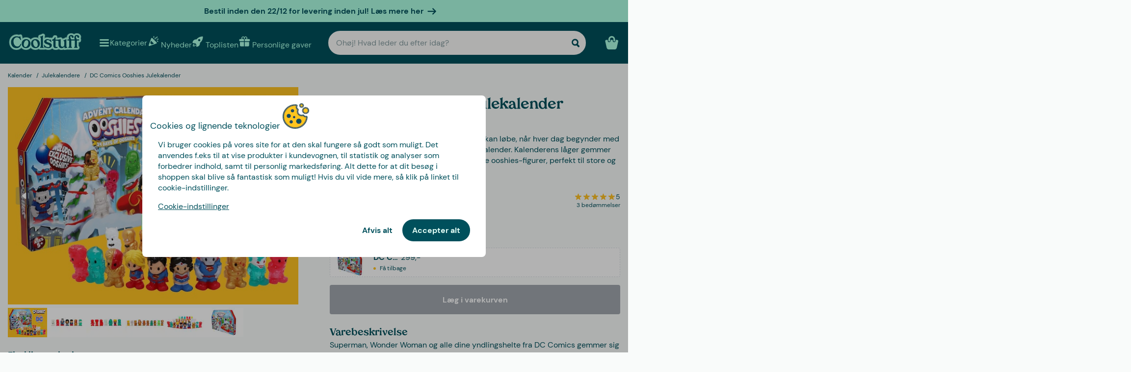

--- FILE ---
content_type: text/html
request_url: https://www.coolstuff.dk/kalender/julekalender/dc-comics-ooshies-julekalender-pid-17961
body_size: 36846
content:
<!doctype html>
<html lang="da">
  <head>
    <meta charset="utf-8" />
    <meta
      name="viewport"
      content="width=device-width,initial-scale=1,interactive-widget=resizes-content"
    />
    <meta name="theme-color" content="#333333" />

    <link rel="icon" type="image/png" sizes="32x32" href="../../favicon-32x32.png" />
    <link rel="icon" type="image/png" sizes="16x16" href="../../favicon-16x16.png" />
    <link rel="manifest" href="../../manifest.json" crossorigin="use-credentials" />
    <link rel="apple-touch-icon" sizes="180x180" href="../../apple-touch-icon.png" />
    <link rel="mask-icon" href="../../safari-pinned-tab.svg" color="#5bbad5" />
    <meta name="msapplication-TileColor" content="#da532c" />

    <!-- Preloading fonts -->
    <link
      rel="preload"
      href="../../fonts/Tropiline-Bold.woff2"
      as="font"
      type="font/woff2"
      crossorigin
    />
    <link
      rel="preload"
      href="../../fonts/dm-sans-v11-latin-regular.woff2"
      as="font"
      type="font/woff2"
      crossorigin
    />
    <link
      rel="preload"
      href="../../fonts/dm-sans-v11-latin-700.woff2"
      as="font"
      type="font/woff2"
      crossorigin
    />

    <!-- Preconnect -->
    <link rel="preconnect" href="https://cdn.coolstuff.com" />
    <link rel="dns-prefetch" href="https://cdn.coolstuff.com" />

    <link rel="preconnect" href="https://www.datocms-assets.com" />
    <link rel="dns-prefetch" href="https://www.datocms-assets.com" />

    <link rel="preconnect" href="https://www.googletagmanager.com" />
    <link rel="dns-prefetch" href="https://www.googletagmanager.com" />

    
		<link href="../../_app/immutable/assets/Skeleton.n1-hQn5H.css" rel="stylesheet">
		<link href="../../_app/immutable/assets/Image.CyOWBv9Q.css" rel="stylesheet">
		<link href="../../_app/immutable/assets/Button.BJEiBwdb.css" rel="stylesheet">
		<link href="../../_app/immutable/assets/LinkButton.D6YuBYO2.css" rel="stylesheet">
		<link href="../../_app/immutable/assets/on-list-product-click.DQ42QrrR.css" rel="stylesheet">
		<link href="../../_app/immutable/assets/ProductSlider.9Y2z1gSr.css" rel="stylesheet">
		<link href="../../_app/immutable/assets/outside-click.CVG-7oKc.css" rel="stylesheet">
		<link href="../../_app/immutable/assets/gift-category-ids.DpbAbOUV.css" rel="stylesheet">
		<link href="../../_app/immutable/assets/NewsletterSignup.cH_jwx-e.css" rel="stylesheet">
		<link href="../../_app/immutable/assets/get-confetti-color-array.BEk2Ui7c.css" rel="stylesheet">
		<link href="../../_app/immutable/assets/Recommendations.Ctsisubt.css" rel="stylesheet">
		<link href="../../_app/immutable/assets/0.DOZDUxsS.css" rel="stylesheet">
		<link href="../../_app/immutable/assets/Spinner.CMVADeeh.css" rel="stylesheet">
		<link href="../../_app/immutable/assets/DestructiveActionFlyOut.DzECgJHN.css" rel="stylesheet">
		<link href="../../_app/immutable/assets/DicountCodeButton.BRU10brM.css" rel="stylesheet">
		<link href="../../_app/immutable/assets/EggHuntGame.CINtp4E5.css" rel="stylesheet">
		<link href="../../_app/immutable/assets/SplitCampaignSection.BLVPNWL-.css" rel="stylesheet">
		<link href="../../_app/immutable/assets/video.Y-OJfdMg.css" rel="stylesheet">
		<link href="../../_app/immutable/assets/FindifySortFilter.DZQPQbF8.css" rel="stylesheet">
		<link href="../../_app/immutable/assets/paginate.CCKVMmjN.css" rel="stylesheet">
		<link href="../../_app/immutable/assets/ReadMore.ChWG0YOE.css" rel="stylesheet">
		<link href="../../_app/immutable/assets/VideoSection.Clh6pwMV.css" rel="stylesheet">
		<link href="../../_app/immutable/assets/ArticleSummarySection.fZCG0jyx.css" rel="stylesheet">
		<link href="../../_app/immutable/assets/ProductListingSection.B93QVvDj.css" rel="stylesheet">
		<link href="../../_app/immutable/assets/LinkButtonList.B81zGCkh.css" rel="stylesheet">
		<link href="../../_app/immutable/assets/check-if-page-is-personalised.DTSsQixj.css" rel="stylesheet">
		<link href="../../_app/immutable/assets/3.Ck9yELUe.css" rel="stylesheet">
		<link href="../../_app/immutable/assets/AprilFoolsModal.DNOvJddB.css" rel="stylesheet"><!--[--><!--[--><meta property="og:title" content="DC Comics Ooshies Julekalender | Coolstuff.dk"/> <meta name="description" content="DC Comics Ooshies Julekalender: Saml din egen superheltegruppe i god tid før juleaften med Oohies-figurer! Køb her"/> <meta property="og:description" content="DC Comics Ooshies Julekalender: Saml din egen superheltegruppe i god tid før juleaften med Oohies-figurer! Køb her"/> <meta property="og:image" content="https://cdn.coolstuff.com/pub_images/original/17961_01.jpg?method=crop&amp;type=auto&amp;width=1200&amp;height=630&amp;modifiedDate=1636986985"/> <link rel="canonical" href="https://www.coolstuff.dk/kalender/julekalender/dc-comics-ooshies-julekalender-pid-17961"/> <meta property="og:url" content="https://www.coolstuff.dk/kalender/julekalender/dc-comics-ooshies-julekalender-pid-17961"/> <!--[--><link rel="alternate" hreflang="sv" href="https://www.coolstuff.se/kalender/adventskalender/dc-comics-ooshies-adventskalender-pid-17961"/><link rel="alternate" hreflang="da" href="https://www.coolstuff.dk/kalender/julekalender/dc-comics-ooshies-julekalender-pid-17961"/><link rel="alternate" hreflang="de" href="https://www.coolstuff.de/kalender/adventskalender/dc-comics-ooshies-adventskalender-pid-17961"/><link rel="alternate" hreflang="fi" href="https://www.coolstuff.fi/kalenterit/joulukalenterit/dc-comics-ooshies-joulukalenteri-pid-17961"/><link rel="alternate" hreflang="no" href="https://www.coolstuff.no/adventskalendere/julekalendere/dc-comics-ooshies-julekalender-pid-17961"/><!--]--> <!--[--><meta property="product:image" content="https://cdn.coolstuff.com/pub_images/original/17961_01.jpg?method=crop&amp;type=auto&amp;width=636&amp;height=477&amp;modifiedDate=1636986985"/><!--]--><!--]--><!--]--><!--[--><!--[--><!----><script type="application/ld+json">[{"@context":"https://schema.org/","@type":"Product","name":"DC Comics Ooshies Julekalender","sku":"17961","description":"Nedtællingen til jul går hurtigere end Flash kan løbe, når hver dag begynder med at åbne en låge i DC Comics Ooshies Julekalender. Kalenderens låger gemmer en ny overraskelse hver dag i form af 24 seje ooshies-figurer, perfekt til store og små DC Comics-fans.","image":"https://cdn.coolstuff.com/pub_images/original/17961_19.jpg?timestamp=1637676554","offers":{"@type":"Offer","url":"https://www.coolstuff.dk/kalender/julekalender/dc-comics-ooshies-julekalender-pid-17961","priceCurrency":"DKK","price":299,"priceValidUntil":"2026-12-21","itemCondition":"https://schema.org/NewCondition","availability":"https://schema.org/InStock","seller":{"@type":"Organization","name":"Coolstuff"}},"gtin":"0840150209621","brand":{"@type":"Brand","name":"Coolstuff"},"model":"DC Comics Ooshies Julekalender","inProductGroupWithID":"19081"}]</script><!----> <meta property="product:name" content="DC Comics Ooshies Julekalender"/> <meta property="product:current_price" content="299,-"/> <meta property="product:regular_price" content="299,-"/> <!--[!--><!--]--> <meta property="product:review_score" content="5"/><!--]--><!--]--><title>DC Comics Ooshies Julekalender | Coolstuff.dk</title>
  </head>

  <body data-sveltekit-preload-data="tap">
    <div style="display: contents"><!--[--><!--[--><!----><!--[!--><!--]--> <!--[--><!--[--><div class="flyout-wrapper svelte-1jv62mr"><!--[--><div class="fixed overlay svelte-m6zxj3 visible-overlay" tabindex="-1" aria-hidden="true" data-pw="flyout"></div> <div class="fixed flyout-container svelte-m6zxj3 fullscreen visible-flyout"><!--[!--><!--]--> <div class="flyout-container-inner svelte-m6zxj3"><!--[--><!--[--><header class="svelte-1u8wlu0"><div class="main-header svelte-1u8wlu0"><!--[!--><!--]--> <!--[--><span class="title svelte-1u8wlu0"><!--[-->Cookies og lignende teknologier<!--]--> <!--[--><img src="/media-assets/images/cookie.png" alt="" class="svelte-1u8wlu0"/><!--]--></span><!--]--> <div class="close svelte-1u8wlu0"><!--[!--><!--]--></div></div> <!--[!--><!--]--></header><!--]--><!--]--> <aside class="svelte-m6zxj3"><!--[--><p>Vi bruger cookies på vores site for at den skal fungere så godt som muligt. Det anvendes f.eks til at vise produkter i kundevognen, til statistik og analyser som forbedrer indhold, samt til personlig markedsføring. Alt dette for at dit besøg i shoppen skal blive så fantastisk som muligt! Hvis du vil vide mere, så klik på linket til cookie-indstillinger.</p> <button class="svelte-1jv62mr">Cookie-indstillinger</button> <div class="action-buttons svelte-1jv62mr"><!--[--><button style="--rounded:var(--rounded-xl)" type="button" class="svelte-1owegvi default"><!--[--><!---->Afvis alt<!----><!--]--></button><!--]--> <button style="--rounded:var(--rounded-xl)" data-pw="cookies-accept" type="button" class="svelte-1owegvi primary"><!--[--><!---->Accepter alt<!----><!--]--></button><!----></div><!--]--><!----></aside></div></div><!--]--><!----></div><!--]--><!--]--> <!--[--><a class="campaign-banner svelte-1i43yzn" href="/info/fragt-leveringsmetoder"><div class="spacer svelte-1i43yzn"></div> <span class="banner-content svelte-1i43yzn"><!--[!-->Bestil inden den 22/12 for levering inden jul! Læs mere her<!--]--></span> <!--[--><svg width="18" height="18" viewBox="0 0 24 24" style="color: inherit;" fill="none"><!---->
        <path d="M15 19.432l7.298-7.298L15.082 5M2 12h18" stroke="currentColor" stroke-width="3" stroke-miterlimit="10" stroke-linecap="round" stroke-linejoin="round" />
      <!----></svg><!--]--><!----></a><!--]--><!----> <div class="sticky animate svelte-q971rm" id="sticky-nav"><nav class="main-bar svelte-q971rm"><svg style="height: 0; width: 0; display: block;"><defs><linearGradient id="half_fill"><stop style="stop-color: var(--color-tertiary);" offset="50%" stop-opacity="1"></stop><stop stop-color="#C8C8C8" offset="50%" stop-opacity="1"></stop></linearGradient></defs></svg> <svg style="height: 0; width: 0; display: block;"><defs><linearGradient id="half_tertiary"><stop style="stop-color: var(--color-tertiary);" offset="50%" stop-opacity="1"></stop><stop stop-color="#C8C8C8" offset="50%" stop-opacity="1"></stop></linearGradient></defs></svg> <!--[!--><!--]--> <section class="top-navigation svelte-1i43yzn"><div class="menu-drawer"><div class="fixed overlay svelte-uoov0r" aria-hidden="true"></div> <section class="fixed drawer svelte-uoov0r left" aria-label="Navigation" data-pw="drawer" style="transform: translate3d(-100%, 0, 0);
     --bg-color: var(--color-primary)"><nav class="svelte-1fffxzg"><header class="nav-header svelte-1a8pveg"><!--[!--><!--]--> <button class="close-button svelte-1a8pveg" aria-label="Luk meny"><!--[--><svg width="27" height="27" viewBox="0 0 24 24" style="color: var(--color-secondary-dark);" fill="none"><!---->
        <path d="M6 18L18 6" stroke="currentColor" stroke-width="2.5" stroke-miterlimit="10" stroke-linecap="round" stroke-linejoin="round"/>
        <path d="M6 6L18 18" stroke="currentColor" stroke-width="2.5" stroke-miterlimit="10" stroke-linecap="round" stroke-linejoin="round"/>
      <!----></svg><!--]--><!----></button></header><!----> <!----><div class="top-level-nav svelte-1a9xenz"><section class="svelte-1a9xenz"><h2 class="section-label svelte-1a9xenz">Udvalgte links</h2> <div class="selected-links svelte-1a9xenz"><!--[--><a href="/nyheder" class="selected-link svelte-1a9xenz"><img src="https://www.datocms-assets.com/23802/1709558054-confetti.svg" alt="" width="24" height="24"/> <span class="svelte-1a9xenz">Nyheder</span></a><a href="/toplisten" class="selected-link svelte-1a9xenz"><img src="https://www.datocms-assets.com/23802/1709558058-rocket.svg" alt="" width="24" height="24"/> <span class="svelte-1a9xenz">Toplisten</span></a><a href="/personlige-gaver" class="selected-link svelte-1a9xenz"><img src="https://www.datocms-assets.com/23802/1709558057-gift.svg" alt="" width="24" height="24"/> <span class="svelte-1a9xenz">Personlige gaver</span></a><a href="/udsalg" class="selected-link svelte-1a9xenz"><img src="https://www.datocms-assets.com/23802/1733402412-tomteluva.svg" alt="" width="24" height="24"/> <span class="svelte-1a9xenz">Juledeals</span></a><a href="/spiseligt/slik" class="selected-link svelte-1a9xenz"><img src="https://www.datocms-assets.com/23802/1733402394-godis.svg" alt="" width="24" height="24"/> <span class="svelte-1a9xenz">Slik</span></a><a href="/kampagner/3-for-2" class="selected-link svelte-1a9xenz"><img src="https://www.datocms-assets.com/23802/1709558059-tag.svg" alt="" width="24" height="24"/> <span class="svelte-1a9xenz">3 for 2</span></a><!--]--></div></section> <section class="category svelte-1a9xenz"><h2 class="section-label svelte-1a9xenz">Kategorier</h2> <ul class="svelte-1a9xenz"><!--[--><li class="category svelte-1a9xenz"><!--[!--><a href="/juleshop" class="svelte-1a9xenz"><span class="svelte-1a9xenz">Juleshop</span></a><!--]--></li><li class="category svelte-1a9xenz"><!--[--><button class="svelte-1a9xenz"><span class="svelte-1a9xenz">Julegaver</span> <!--[--><div style="display: flex; align-items: center;"><!--[--><svg width="22" height="22" viewBox="0 0 24 24" style="color: var(--color-white);" fill="none"><!---->
        <path d="M8 4l7.996 8.028L8 20" stroke="currentColor" stroke-width="3" stroke-miterlimit="10" stroke-linecap="round" stroke-linejoin="round"/>
      <!----></svg><!--]--><!----></div><!--]--></button><!--]--></li><li class="category svelte-1a9xenz"><!--[!--><a href="/hoejtider/nytaar" class="svelte-1a9xenz"><span class="svelte-1a9xenz">Nytår</span></a><!--]--></li><li class="category svelte-1a9xenz"><!--[!--><a href="https://www.coolstuff.dk/info/gavekort" class="svelte-1a9xenz"><span class="svelte-1a9xenz">Gavekort</span></a><!--]--></li><li class="category svelte-1a9xenz"><!--[--><button class="svelte-1a9xenz"><span class="svelte-1a9xenz">Handle efter interesse</span> <!--[--><div style="display: flex; align-items: center;"><!--[--><svg width="22" height="22" viewBox="0 0 24 24" style="color: var(--color-white);" fill="none"><!---->
        <path d="M8 4l7.996 8.028L8 20" stroke="currentColor" stroke-width="3" stroke-miterlimit="10" stroke-linecap="round" stroke-linejoin="round"/>
      <!----></svg><!--]--><!----></div><!--]--></button><!--]--></li><li class="category svelte-1a9xenz"><!--[--><button class="svelte-1a9xenz"><span class="svelte-1a9xenz">Gaver</span> <!--[--><div style="display: flex; align-items: center;"><!--[--><svg width="22" height="22" viewBox="0 0 24 24" style="color: var(--color-white);" fill="none"><!---->
        <path d="M8 4l7.996 8.028L8 20" stroke="currentColor" stroke-width="3" stroke-miterlimit="10" stroke-linecap="round" stroke-linejoin="round"/>
      <!----></svg><!--]--><!----></div><!--]--></button><!--]--></li><li class="category svelte-1a9xenz"><!--[!--><a href="/gaver/gaveindpakning/gaveaesker" class="svelte-1a9xenz"><span class="svelte-1a9xenz">Gaveæsker</span></a><!--]--></li><!--]--></ul></section> <section class="site-links svelte-1a9xenz"><!--[--><a href="/info/kontakt-os" class="svelte-1a9xenz">Kundeservice</a><!--]--> <button class="svelte-1a9xenz"><span class="svelte-1a9xenz">Danmark
          DKK</span> <svg width="18" height="18" viewBox="0 0 36 36"><!--[--><path fill="#C60C30" d="M32 5H15v11h21V9c0-2.209-1.791-4-4-4zM15 31h17c2.209 0 4-1.791 4-4.5V20H15v11zM0 20v6.5C0 29.209 1.791 31 4 31h7V20H0zM11 5H4C1.791 5 0 6.791 0 9v7h11V5z"></path><path fill="#EEE" d="M15 5h-4v11H0v4h11v11h4V20h21v-4H15z"></path><!--]--></svg><!----></button></section> <section class="store-info svelte-1a9xenz"><!--[--><div class="usps svelte-1a9xenz"><ul class="svelte-1a9xenz"><!--[--><li class="svelte-1a9xenz"><!--[--><svg width="14" height="14" viewBox="0 0 24 24" style="color: inherit;" fill="none"><!---->
        <path d="M3 13.6171L8.28195 18.8991L21.181 6" stroke="currentColor" stroke-width="3" stroke-miterlimit="10" stroke-linecap="round" stroke-linejoin="round"/>
      <!----></svg><!--]--><!----> <span class="usp-title svelte-1a9xenz">Fri fragt fra 499,-</span></li><li class="svelte-1a9xenz"><!--[--><svg width="14" height="14" viewBox="0 0 24 24" style="color: inherit;" fill="none"><!---->
        <path d="M3 13.6171L8.28195 18.8991L21.181 6" stroke="currentColor" stroke-width="3" stroke-miterlimit="10" stroke-linecap="round" stroke-linejoin="round"/>
      <!----></svg><!--]--><!----> <span class="usp-title svelte-1a9xenz">Gaver - ordnet og klart</span></li><li class="svelte-1a9xenz"><!--[--><svg width="14" height="14" viewBox="0 0 24 24" style="color: inherit;" fill="none"><!---->
        <path d="M3 13.6171L8.28195 18.8991L21.181 6" stroke="currentColor" stroke-width="3" stroke-miterlimit="10" stroke-linecap="round" stroke-linejoin="round"/>
      <!----></svg><!--]--><!----> <span class="usp-title svelte-1a9xenz">Vi tilpasser dit produkt i Sverige</span></li><!--]--></ul></div><!--]--> <!--[--><div class="trust-markers svelte-1a9xenz"><!--[--><a href="https://certifikat.emaerket.dk/coolstuff.dk" target="_blank" class="trust-marker svelte-1a9xenz" rel="noreferrer"><div style="height: auto;" class="svelte-20r9j"><img width="33" height="33" sizes="33px" loading="lazy" src="https://www.datocms-assets.com/23802/1626356912-emaerket.svg?w=33&amp;h=33&amp;auto=format%2Ccompress" srcset="https://www.datocms-assets.com/23802/1626356912-emaerket.svg?w=33&amp;h=33&amp;auto=format%2Ccompress&amp;dpr=1 1x, https://www.datocms-assets.com/23802/1626356912-emaerket.svg?w=33&amp;h=33&amp;auto=format%2Ccompress&amp;dpr=2 2x" alt="Vi er en e-mærket butik" class="svelte-20r9j"/></div><!----></a><!--]--></div><!--]--></section></div><!----><!----> <!--[--><!--[!--><!--]--><!--[--><!----><div class="sub-nav svelte-kuw58k"><section class="category svelte-kuw58k"><ul class="svelte-kuw58k"><li class="category svelte-kuw58k"><a href="/julegaver?filters%5B0%5D%5Bname%5D=instock&amp;filters%5B0%5D%5B[…]lues%5D%5B0%5D%5Bto%5D=3000&amp;path=%2Ftoplisten-uden-kalendere" class="show-everything svelte-kuw58k">Alt indenfor Julegaver</a></li> <!--[--><li class="category svelte-kuw58k"><!--[!--><a title="Personlige gaver" href="/personlige-gaver" class="svelte-kuw58k"><span class="svelte-kuw58k">Personlige gaver</span></a><!--]--></li><li class="category svelte-kuw58k"><!--[!--><a title="Gaveæsker" href="/gaver/tema/gaveaesker" class="svelte-kuw58k"><span class="svelte-kuw58k">Gaveæsker</span></a><!--]--></li><li class="category svelte-kuw58k"><!--[!--><a title="Julegaver til hvem" href="/julegaver/til-hvem" class="svelte-kuw58k"><span class="svelte-kuw58k">Julegaver til hvem</span></a><!--]--></li><li class="category svelte-kuw58k"><!--[!--><a title="Julegaver efter tema" href="/julegaver/tema" class="svelte-kuw58k"><span class="svelte-kuw58k">Julegaver efter tema</span></a><!--]--></li><li class="category svelte-kuw58k"><!--[!--><a title="Julegaver efter alder" href="/julegaver/alder" class="svelte-kuw58k"><span class="svelte-kuw58k">Julegaver efter alder</span></a><!--]--></li><li class="category svelte-kuw58k"><!--[!--><a title="Julegave efter interesse" href="/kampagne/julegave-efter-interesse" class="svelte-kuw58k"><span class="svelte-kuw58k">Julegave efter interesse</span></a><!--]--></li><li class="category svelte-kuw58k"><!--[!--><a title="Julegaveindpakning" href="/gaver/gaveindpakning" class="svelte-kuw58k"><span class="svelte-kuw58k">Julegaveindpakning</span></a><!--]--></li><!--]--></ul></section></div><!----><!--]--><!--[!--><!--]--><!--[!--><!--]--><!--[!--><!--]--><!--[!--><!--]--><!--[!--><!--]--><!--[!--><!--]--><!--[!--><!--]--><!--[!--><!--]--><!--[!--><!--]--><!--[--><!----><div class="sub-nav svelte-kuw58k"><section class="category svelte-kuw58k"><ul class="svelte-kuw58k"><li class="category svelte-kuw58k"><a href="/interesser" class="show-everything svelte-kuw58k">Alt indenfor Handle efter interesse</a></li> <!--[--><li class="category svelte-kuw58k"><!--[--><button title="Hjem &amp; Have" class="svelte-kuw58k"><span class="svelte-kuw58k">Hjem &amp; Have</span> <!--[--><div style="display: flex; align-items: center;"><!--[--><svg width="22" height="22" viewBox="0 0 24 24" style="color: var(--color-white);" fill="none"><!---->
        <path d="M8 4l7.996 8.028L8 20" stroke="currentColor" stroke-width="3" stroke-miterlimit="10" stroke-linecap="round" stroke-linejoin="round"/>
      <!----></svg><!--]--><!----></div><!--]--></button><!--]--></li><li class="category svelte-kuw58k"><!--[--><button title="Leg &amp; Spil" class="svelte-kuw58k"><span class="svelte-kuw58k">Leg &amp; Spil</span> <!--[--><div style="display: flex; align-items: center;"><!--[--><svg width="22" height="22" viewBox="0 0 24 24" style="color: var(--color-white);" fill="none"><!---->
        <path d="M8 4l7.996 8.028L8 20" stroke="currentColor" stroke-width="3" stroke-miterlimit="10" stroke-linecap="round" stroke-linejoin="round"/>
      <!----></svg><!--]--><!----></div><!--]--></button><!--]--></li><li class="category svelte-kuw58k"><!--[--><button title="Slik &amp; Snacks" class="svelte-kuw58k"><span class="svelte-kuw58k">Slik &amp; Snacks</span> <!--[--><div style="display: flex; align-items: center;"><!--[--><svg width="22" height="22" viewBox="0 0 24 24" style="color: var(--color-white);" fill="none"><!---->
        <path d="M8 4l7.996 8.028L8 20" stroke="currentColor" stroke-width="3" stroke-miterlimit="10" stroke-linecap="round" stroke-linejoin="round"/>
      <!----></svg><!--]--><!----></div><!--]--></button><!--]--></li><li class="category svelte-kuw58k"><!--[--><button title="Efterår &amp; Vinter" class="svelte-kuw58k"><span class="svelte-kuw58k">Efterår &amp; Vinter</span> <!--[--><div style="display: flex; align-items: center;"><!--[--><svg width="22" height="22" viewBox="0 0 24 24" style="color: var(--color-white);" fill="none"><!---->
        <path d="M8 4l7.996 8.028L8 20" stroke="currentColor" stroke-width="3" stroke-miterlimit="10" stroke-linecap="round" stroke-linejoin="round"/>
      <!----></svg><!--]--><!----></div><!--]--></button><!--]--></li><li class="category svelte-kuw58k"><!--[!--><a title="Velvære" href="/interesser/velvaere" class="svelte-kuw58k"><span class="svelte-kuw58k">Velvære</span></a><!--]--></li><li class="category svelte-kuw58k"><!--[!--><a title="Film &amp; TV" href="/interesser/film-tv" class="svelte-kuw58k"><span class="svelte-kuw58k">Film &amp; TV</span></a><!--]--></li><li class="category svelte-kuw58k"><!--[!--><a title="Gaming" href="/interesser/gaming" class="svelte-kuw58k"><span class="svelte-kuw58k">Gaming</span></a><!--]--></li><li class="category svelte-kuw58k"><!--[!--><a title="Teknik" href="/interesser/teknik" class="svelte-kuw58k"><span class="svelte-kuw58k">Teknik</span></a><!--]--></li><li class="category svelte-kuw58k"><!--[!--><a title="Camping" href="/interesser/camping-friluftsliv" class="svelte-kuw58k"><span class="svelte-kuw58k">Camping</span></a><!--]--></li><li class="category svelte-kuw58k"><!--[!--><a title="Sport" href="/interesser/sport" class="svelte-kuw58k"><span class="svelte-kuw58k">Sport</span></a><!--]--></li><li class="category svelte-kuw58k"><!--[!--><a title="Husdyr" href="/interesser/dyr" class="svelte-kuw58k"><span class="svelte-kuw58k">Husdyr</span></a><!--]--></li><li class="category svelte-kuw58k"><!--[!--><a title="Fest" href="/interesser/fest" class="svelte-kuw58k"><span class="svelte-kuw58k">Fest</span></a><!--]--></li><li class="category svelte-kuw58k"><!--[!--><a title="Sex &amp; Romantik" href="/interesser/sex-romantik" class="svelte-kuw58k"><span class="svelte-kuw58k">Sex &amp; Romantik</span></a><!--]--></li><li class="category svelte-kuw58k"><!--[!--><a title="Bæredygtigt" href="/interesser/baeredygtigt" class="svelte-kuw58k"><span class="svelte-kuw58k">Bæredygtigt</span></a><!--]--></li><li class="category svelte-kuw58k"><!--[!--><a title="Tøj &amp; Accesories" href="/interesser/toej-accessories" class="svelte-kuw58k"><span class="svelte-kuw58k">Tøj &amp; Accesories</span></a><!--]--></li><li class="category svelte-kuw58k"><!--[!--><a title="Bilar" href="/interesser/bilar" class="svelte-kuw58k"><span class="svelte-kuw58k">Bilar</span></a><!--]--></li><li class="category svelte-kuw58k"><!--[!--><a title="Rejse" href="/interesser/rejse" class="svelte-kuw58k"><span class="svelte-kuw58k">Rejse</span></a><!--]--></li><li class="category svelte-kuw58k"><!--[!--><a title="Retro" href="/interesser/retro" class="svelte-kuw58k"><span class="svelte-kuw58k">Retro</span></a><!--]--></li><!--]--></ul></section></div><!----><!--]--><!--[--><!----><div class="sub-nav svelte-kuw58k"><section class="category svelte-kuw58k"><ul class="svelte-kuw58k"><li class="category svelte-kuw58k"><a href="/hjem-have" class="show-everything svelte-kuw58k">Alt indenfor Hjem &amp; Have</a></li> <!--[--><li class="category svelte-kuw58k"><!--[!--><a title="Køkken" href="/hjem-have/koekken" class="svelte-kuw58k"><span class="svelte-kuw58k">Køkken</span></a><!--]--></li><li class="category svelte-kuw58k"><!--[!--><a title="Hverdagsrum" href="/hjem-have/hverdagsrum" class="svelte-kuw58k"><span class="svelte-kuw58k">Hverdagsrum</span></a><!--]--></li><li class="category svelte-kuw58k"><!--[!--><a title="Soveværelse" href="/hjem-have/sovevaerelse" class="svelte-kuw58k"><span class="svelte-kuw58k">Soveværelse</span></a><!--]--></li><li class="category svelte-kuw58k"><!--[!--><a title="Badeværelse" href="/hjem-have/badevaerelse" class="svelte-kuw58k"><span class="svelte-kuw58k">Badeværelse</span></a><!--]--></li><li class="category svelte-kuw58k"><!--[!--><a title="Kontor" href="/hjem-have/kontor" class="svelte-kuw58k"><span class="svelte-kuw58k">Kontor</span></a><!--]--></li><li class="category svelte-kuw58k"><!--[!--><a title="Have" href="/hjem-have/have" class="svelte-kuw58k"><span class="svelte-kuw58k">Have</span></a><!--]--></li><li class="category svelte-kuw58k"><!--[!--><a title="Bad &amp; Pool" href="/hjem-have/bad-pool" class="svelte-kuw58k"><span class="svelte-kuw58k">Bad &amp; Pool</span></a><!--]--></li><li class="category svelte-kuw58k"><!--[!--><a title="Design" href="/hjem-have/design" class="svelte-kuw58k"><span class="svelte-kuw58k">Design</span></a><!--]--></li><li class="category svelte-kuw58k"><!--[!--><a title="Rengøringsartikler" href="/hjem-have/rengoeringsartikler" class="svelte-kuw58k"><span class="svelte-kuw58k">Rengøringsartikler</span></a><!--]--></li><li class="category svelte-kuw58k"><!--[!--><a title="Værktøj" href="/hjem-have/vaerktoej" class="svelte-kuw58k"><span class="svelte-kuw58k">Værktøj</span></a><!--]--></li><!--]--></ul></section></div><!----><!--]--><!--[!--><!--]--><!--[!--><!--]--><!--[!--><!--]--><!--[!--><!--]--><!--[!--><!--]--><!--[!--><!--]--><!--[!--><!--]--><!--[!--><!--]--><!--[!--><!--]--><!--[!--><!--]--><!--[--><!----><div class="sub-nav svelte-kuw58k"><section class="category svelte-kuw58k"><ul class="svelte-kuw58k"><li class="category svelte-kuw58k"><a href="/leg-spil" class="show-everything svelte-kuw58k">Alt indenfor Leg &amp; Spil</a></li> <!--[--><li class="category svelte-kuw58k"><!--[!--><a title="Spil" href="/leg-spil/spil" class="svelte-kuw58k"><span class="svelte-kuw58k">Spil</span></a><!--]--></li><li class="category svelte-kuw58k"><!--[!--><a title="Legetøj" href="/leg-spil/legetoej" class="svelte-kuw58k"><span class="svelte-kuw58k">Legetøj</span></a><!--]--></li><li class="category svelte-kuw58k"><!--[!--><a title="Puslespil" href="/leg-spil/puslespil" class="svelte-kuw58k"><span class="svelte-kuw58k">Puslespil</span></a><!--]--></li><!--]--></ul></section></div><!----><!--]--><!--[!--><!--]--><!--[!--><!--]--><!--[!--><!--]--><!--[--><!----><div class="sub-nav svelte-kuw58k"><section class="category svelte-kuw58k"><ul class="svelte-kuw58k"><li class="category svelte-kuw58k"><a href="/spiseligt" class="show-everything svelte-kuw58k">Alt indenfor Slik &amp; Snacks</a></li> <!--[--><li class="category svelte-kuw58k"><!--[!--><a title="Stærkt og Spicy" href="/spiseligt/staerk-spicy" class="svelte-kuw58k"><span class="svelte-kuw58k">Stærkt og Spicy</span></a><!--]--></li><li class="category svelte-kuw58k"><!--[!--><a title="Alkohol" href="/spiseligt/alkohol" class="svelte-kuw58k"><span class="svelte-kuw58k">Alkohol</span></a><!--]--></li><li class="category svelte-kuw58k"><!--[!--><a title="Kaffe" href="/spiseligt/kaffe" class="svelte-kuw58k"><span class="svelte-kuw58k">Kaffe</span></a><!--]--></li><li class="category svelte-kuw58k"><!--[!--><a title="Slik" href="/spiseligt/slik" class="svelte-kuw58k"><span class="svelte-kuw58k">Slik</span></a><!--]--></li><li class="category svelte-kuw58k"><!--[!--><a title="Chokolade" href="/spiseligt/chokolade" class="svelte-kuw58k"><span class="svelte-kuw58k">Chokolade</span></a><!--]--></li><li class="category svelte-kuw58k"><!--[!--><a title="Is og tilbehør" href="/spiseligt/is-og-tilbehor" class="svelte-kuw58k"><span class="svelte-kuw58k">Is og tilbehør</span></a><!--]--></li><li class="category svelte-kuw58k"><!--[!--><a title="Småkager" href="/spiseligt/smakager" class="svelte-kuw58k"><span class="svelte-kuw58k">Småkager</span></a><!--]--></li><li class="category svelte-kuw58k"><!--[!--><a title="Gaveæsker" href="/gaver/tema/gaveaesker" class="svelte-kuw58k"><span class="svelte-kuw58k">Gaveæsker</span></a><!--]--></li><!--]--></ul></section></div><!----><!--]--><!--[!--><!--]--><!--[!--><!--]--><!--[!--><!--]--><!--[!--><!--]--><!--[!--><!--]--><!--[!--><!--]--><!--[!--><!--]--><!--[!--><!--]--><!--[--><!----><div class="sub-nav svelte-kuw58k"><section class="category svelte-kuw58k"><ul class="svelte-kuw58k"><li class="category svelte-kuw58k"><a href="/lejligheder/efteraar-vinter" class="show-everything svelte-kuw58k">Alt indenfor Efterår &amp; Vinter</a></li> <!--[--><li class="category svelte-kuw58k"><!--[--><button title="Jul" class="svelte-kuw58k"><span class="svelte-kuw58k">Jul</span> <!--[--><div style="display: flex; align-items: center;"><!--[--><svg width="22" height="22" viewBox="0 0 24 24" style="color: var(--color-white);" fill="none"><!---->
        <path d="M8 4l7.996 8.028L8 20" stroke="currentColor" stroke-width="3" stroke-miterlimit="10" stroke-linecap="round" stroke-linejoin="round"/>
      <!----></svg><!--]--><!----></div><!--]--></button><!--]--></li><li class="category svelte-kuw58k"><!--[!--><a title="Selskabsspil" href="/leg-spil/spil/selskabsspil" class="svelte-kuw58k"><span class="svelte-kuw58k">Selskabsspil</span></a><!--]--></li><li class="category svelte-kuw58k"><!--[!--><a title="Puslespil" href="/leg-spil/puslespil" class="svelte-kuw58k"><span class="svelte-kuw58k">Puslespil</span></a><!--]--></li><li class="category svelte-kuw58k"><!--[!--><a title="Dyner &amp; Tæpper" href="/hjem-have/sovevaerelse/dyner-taepper" class="svelte-kuw58k"><span class="svelte-kuw58k">Dyner &amp; Tæpper</span></a><!--]--></li><li class="category svelte-kuw58k"><!--[--><button title="Film &amp; TV" class="svelte-kuw58k"><span class="svelte-kuw58k">Film &amp; TV</span> <!--[--><div style="display: flex; align-items: center;"><!--[--><svg width="22" height="22" viewBox="0 0 24 24" style="color: var(--color-white);" fill="none"><!---->
        <path d="M8 4l7.996 8.028L8 20" stroke="currentColor" stroke-width="3" stroke-miterlimit="10" stroke-linecap="round" stroke-linejoin="round"/>
      <!----></svg><!--]--><!----></div><!--]--></button><!--]--></li><li class="category svelte-kuw58k"><!--[--><button title="Gaming" class="svelte-kuw58k"><span class="svelte-kuw58k">Gaming</span> <!--[--><div style="display: flex; align-items: center;"><!--[--><svg width="22" height="22" viewBox="0 0 24 24" style="color: var(--color-white);" fill="none"><!---->
        <path d="M8 4l7.996 8.028L8 20" stroke="currentColor" stroke-width="3" stroke-miterlimit="10" stroke-linecap="round" stroke-linejoin="round"/>
      <!----></svg><!--]--><!----></div><!--]--></button><!--]--></li><li class="category svelte-kuw58k"><!--[!--><a title="Tøfler" href="/interesser/toej-accessories/toefler" class="svelte-kuw58k"><span class="svelte-kuw58k">Tøfler</span></a><!--]--></li><li class="category svelte-kuw58k"><!--[!--><a title="Søde lamper" href="/hjem-have/hverdagsrum/lamper" class="svelte-kuw58k"><span class="svelte-kuw58k">Søde lamper</span></a><!--]--></li><!--]--></ul></section></div><!----><!--]--><!--[--><!----><div class="sub-nav svelte-kuw58k"><section class="category svelte-kuw58k"><ul class="svelte-kuw58k"><li class="category svelte-kuw58k"><a href="/hoejtider/jul" class="show-everything svelte-kuw58k">Alt indenfor Jul</a></li> <!--[--><li class="category svelte-kuw58k"><!--[!--><a title="Julekalendere" href="/kalender/julekalender" class="svelte-kuw58k"><span class="svelte-kuw58k">Julekalendere</span></a><!--]--></li><li class="category svelte-kuw58k"><!--[!--><a title="Pakkelegsgaver" href="/hoejtider/jul/pakkeleg" class="svelte-kuw58k"><span class="svelte-kuw58k">Pakkelegsgaver</span></a><!--]--></li><li class="category svelte-kuw58k"><!--[!--><a title="Sjove mandelgaver" href="/hoejtider/jul/mandelgave" class="svelte-kuw58k"><span class="svelte-kuw58k">Sjove mandelgaver</span></a><!--]--></li><li class="category svelte-kuw58k"><!--[!--><a title="Julepynt" href="/hoejtider/jul/julepynt" class="svelte-kuw58k"><span class="svelte-kuw58k">Julepynt</span></a><!--]--></li><li class="category svelte-kuw58k"><!--[!--><a title="Julekrea" href="/hoejtider/jul/julekrea" class="svelte-kuw58k"><span class="svelte-kuw58k">Julekrea</span></a><!--]--></li><!--]--></ul></section></div><!----><!--]--><!--[!--><!--]--><!--[!--><!--]--><!--[!--><!--]--><!--[!--><!--]--><!--[!--><!--]--><!--[!--><!--]--><!--[!--><!--]--><!--[--><!----><div class="sub-nav svelte-kuw58k"><section class="category svelte-kuw58k"><ul class="svelte-kuw58k"><li class="category svelte-kuw58k"><a href="/interesser/film-tv" class="show-everything svelte-kuw58k">Alt indenfor Film &amp; TV</a></li> <!--[--><li class="category svelte-kuw58k"><!--[!--><a title="Harry Potter" href="/interesser/film-tv/harry-potter" class="svelte-kuw58k"><span class="svelte-kuw58k">Harry Potter</span></a><!--]--></li><li class="category svelte-kuw58k"><!--[!--><a title="Star Wars" href="/interesser/film-tv/star-wars" class="svelte-kuw58k"><span class="svelte-kuw58k">Star Wars</span></a><!--]--></li><li class="category svelte-kuw58k"><!--[!--><a title="Friends" href="/interesser/film-tv/friends" class="svelte-kuw58k"><span class="svelte-kuw58k">Friends</span></a><!--]--></li><li class="category svelte-kuw58k"><!--[!--><a title="Disney" href="/interesser/film-tv/disney" class="svelte-kuw58k"><span class="svelte-kuw58k">Disney</span></a><!--]--></li><!--]--></ul></section></div><!----><!--]--><!--[!--><!--]--><!--[!--><!--]--><!--[!--><!--]--><!--[!--><!--]--><!--[--><!----><div class="sub-nav svelte-kuw58k"><section class="category svelte-kuw58k"><ul class="svelte-kuw58k"><li class="category svelte-kuw58k"><a href="/interesser/gaming" class="show-everything svelte-kuw58k">Alt indenfor Gaming</a></li> <!--[--><li class="category svelte-kuw58k"><!--[!--><a title="Minecraft" href="/interesser/gaming/minecraft" class="svelte-kuw58k"><span class="svelte-kuw58k">Minecraft</span></a><!--]--></li><!--]--></ul></section></div><!----><!--]--><!--[!--><!--]--><!--[!--><!--]--><!--[!--><!--]--><!--[!--><!--]--><!--[!--><!--]--><!--[!--><!--]--><!--[!--><!--]--><!--[!--><!--]--><!--[!--><!--]--><!--[!--><!--]--><!--[!--><!--]--><!--[!--><!--]--><!--[!--><!--]--><!--[!--><!--]--><!--[!--><!--]--><!--[!--><!--]--><!--[!--><!--]--><!--[--><!----><div class="sub-nav svelte-kuw58k"><section class="category svelte-kuw58k"><ul class="svelte-kuw58k"><li class="category svelte-kuw58k"><a href="/gaver" class="show-everything svelte-kuw58k">Alt indenfor Gaver</a></li> <!--[--><li class="category svelte-kuw58k"><!--[!--><a title="Personlige gaver" href="https://www.coolstuff.dk/personlige-gaver" class="svelte-kuw58k"><span class="svelte-kuw58k">Personlige gaver</span></a><!--]--></li><li class="category svelte-kuw58k"><!--[!--><a title="Gaveæsker" href="/gaver/tema/gaveaesker" class="svelte-kuw58k"><span class="svelte-kuw58k">Gaveæsker</span></a><!--]--></li><li class="category svelte-kuw58k"><!--[!--><a title="Gaveindpakning" href="/gaver/gaveindpakning" class="svelte-kuw58k"><span class="svelte-kuw58k">Gaveindpakning</span></a><!--]--></li><li class="category svelte-kuw58k"><!--[!--><a title="Gaver efter alder" href="/gaver/alder" class="svelte-kuw58k"><span class="svelte-kuw58k">Gaver efter alder</span></a><!--]--></li><li class="category svelte-kuw58k"><!--[!--><a title="Gaver til hvem" href="/gaver/til-hvem" class="svelte-kuw58k"><span class="svelte-kuw58k">Gaver til hvem</span></a><!--]--></li><li class="category svelte-kuw58k"><!--[!--><a title="Gaver efter tema" href="/gaver/tema" class="svelte-kuw58k"><span class="svelte-kuw58k">Gaver efter tema</span></a><!--]--></li><!--]--></ul></section></div><!----><!--]--><!--[!--><!--]--><!--[!--><!--]--><!--[!--><!--]--><!--[!--><!--]--><!--[!--><!--]--><!--[!--><!--]--><!--]--> <!----><div class="market-selector-nav svelte-1ws3rmk"><section class="market-selection svelte-1ws3rmk"><div class="market-selection-title svelte-1ws3rmk">Byt land</div> <div class="market-selection-description svelte-1ws3rmk"><svg width="18" height="18" viewBox="0 0 36 36"><!--[--><path fill="#C60C30" d="M32 5H15v11h21V9c0-2.209-1.791-4-4-4zM15 31h17c2.209 0 4-1.791 4-4.5V20H15v11zM0 20v6.5C0 29.209 1.791 31 4 31h7V20H0zM11 5H4C1.791 5 0 6.791 0 9v7h11V5z"></path><path fill="#EEE" d="M15 5h-4v11H0v4h11v11h4V20h21v-4H15z"></path><!--]--></svg><!----> <p class="market-selection-info svelte-1ws3rmk">Du shopper i øjeblikket i Danmark (DKK)</p></div> <div class="market-selection-selector svelte-1ws3rmk"><ul class="svelte-rlw5c8"><!--[--><li class="svelte-rlw5c8"><button class="svelte-rlw5c8"><svg width="18" height="18" viewBox="0 0 36 36"><!--[!--><!--[!--><!--[--><path fill="#006AA7" d="M15.5 31H32c2.209 0 4-1.791 4-4.5v-6H15.5V31zM32 5H15.5v10.5H36V9c0-2.209-1.791-4-4-4zM10.5 5H4C1.792 5 .002 6.789 0 8.997V15.5h10.5V5zM0 20.5v6.004C.002 29.211 1.792 31 4 31h6.5V20.5H0z"></path><path fill="#FECC00" d="M15.5 5h-5v10.5H0v5h10.5V31h5V20.5H36v-5H15.5z"></path><!--]--><!--]--><!--]--></svg><!----> <span class="title svelte-rlw5c8">Sverige
          (SEK)</span></button></li><li class="svelte-rlw5c8 selected"><button class="svelte-rlw5c8"><svg width="18" height="18" viewBox="0 0 36 36"><!--[--><path fill="#C60C30" d="M32 5H15v11h21V9c0-2.209-1.791-4-4-4zM15 31h17c2.209 0 4-1.791 4-4.5V20H15v11zM0 20v6.5C0 29.209 1.791 31 4 31h7V20H0zM11 5H4C1.791 5 0 6.791 0 9v7h11V5z"></path><path fill="#EEE" d="M15 5h-4v11H0v4h11v11h4V20h21v-4H15z"></path><!--]--></svg><!----> <span class="title svelte-rlw5c8">Danmark
          (DKK)</span></button></li><li class="svelte-rlw5c8"><button class="svelte-rlw5c8"><svg width="18" height="18" viewBox="0 0 36 36"><!--[!--><!--[!--><!--[!--><!--[--><path fill="#FFCD05" d="M0 27c0 2.209 1.791 4 4 4h28c2.209 0 4-1.791 4-4v-4H0v4z"></path><path fill="#ED1F24" d="M0 14h36v9H0z"></path><path fill="#141414" d="M32 5H4C1.791 5 0 6.791 0 9v5h36V9c0-2.209-1.791-4-4-4z"></path><!--]--><!--]--><!--]--><!--]--></svg><!----> <span class="title svelte-rlw5c8">Tyskland
          (EUR)</span></button></li><li class="svelte-rlw5c8"><button class="svelte-rlw5c8"><svg width="18" height="18" viewBox="0 0 36 36"><!--[!--><!--[!--><!--[!--><!--[!--><!--[--><path fill="#EDECEC" d="M32 5H18v10h18V9c0-2.209-1.791-4-4-4z"></path><path fill="#EEE" d="M11 5H4C1.791 5 0 6.791 0 9v6h11V5z"></path><path fill="#EDECEC" d="M32 31H18V21h18v6c0 2.209-1.791 4-4 4zm-21 0H4c-2.209 0-4-1.791-4-4v-6h11v10z"></path><path fill="#003580" d="M18 5h-7v10H0v6h11v10h7V21h18v-6H18z"></path><!--]--><!--]--><!--]--><!--]--><!--]--></svg><!----> <span class="title svelte-rlw5c8">Finland
          (EUR)</span></button></li><li class="svelte-rlw5c8"><button class="svelte-rlw5c8"><svg width="18" height="18" viewBox="0 0 36 36"><!--[!--><!--[--><path fill="#EF2B2D" d="M10 5H4C1.791 5 0 6.791 0 9v6h10V5zm22 0H16v10h20V9c0-2.209-1.791-4-4-4zM10 31H4c-2.209 0-4-1.791-4-4v-6h10v10zm22 0H16V21h20v6c0 2.209-1.791 4-4 4z"></path><path fill="#002868" d="M14.5 5h-2.944l-.025 11.5H0v3h11.525L11.5 31h3V19.5H36v-3H14.5z"></path><path fill="#EEE" d="M14.5 31H16V21h20v-1.5H14.5zM16 5h-1.5v11.5H36V15H16zm-4.5 0H10v10H0v1.5h11.5zM0 19.5V21h10v10h1.5V19.5z"></path><!--]--><!--]--></svg><!----> <span class="title svelte-rlw5c8">Norge
          (NOK)</span></button></li><!--]--></ul><!----></div></section></div><!----><!----> <div class="drawer-branding svelte-1fffxzg"><a href="../../"><img src="https://www.datocms-assets.com/23802/1627026044-coolstuff.svg" alt="coolstuff logo" width="145" height="40"/></a> <div class="tagline svelte-1fffxzg" style=""><!---->We have<br/>just the thing<!----></div></div></nav><!----></section><!----></div><!----> <div class="branding svelte-1i43yzn"><a href="/"><img src="https://www.datocms-assets.com/23802/1627026044-coolstuff.svg" alt="coolstuff logo" width="152" height="40" class="svelte-1i43yzn"/></a></div> <div class="nav-links svelte-1i43yzn"><button aria-label="Åben meny" class="svelte-1i43yzn"><div class="hamburger-mobile svelte-1i43yzn"><!--[--><svg width="28" height="28" viewBox="0 0 24 24" style="color: var(--color-secondary);" fill="none"><!---->
        <path stroke="currentColor" stroke-width="3" stroke-linecap="round" d="M4.5 5.5h16M4.5 11.5h16M4.5 17.5h16"/>
      <!----></svg><!--]--><!----></div> <div class="hamburger-desktop svelte-1i43yzn"><!--[--><svg width="24" height="24" viewBox="0 0 24 24" style="color: var(--color-secondary);" fill="none"><!---->
        <path stroke="currentColor" stroke-width="3" stroke-linecap="round" d="M4.5 5.5h16M4.5 11.5h16M4.5 17.5h16"/>
      <!----></svg><!--]--><!----> <span class="svelte-1i43yzn">Kategorier</span></div></button> <!--[--><a href="/nyheder" class="svelte-1i43yzn"><img src="https://www.datocms-assets.com/23802/1709558054-confetti.svg" alt="" width="24" height="24" class="svelte-1i43yzn"/> <span class="svelte-1i43yzn">Nyheder</span></a><a href="/toplisten" class="svelte-1i43yzn"><img src="https://www.datocms-assets.com/23802/1709558058-rocket.svg" alt="" width="24" height="24" class="svelte-1i43yzn"/> <span class="svelte-1i43yzn">Toplisten</span></a><a href="/personlige-gaver" class="svelte-1i43yzn"><img src="https://www.datocms-assets.com/23802/1709558057-gift.svg" alt="" width="24" height="24" class="svelte-1i43yzn"/> <span class="svelte-1i43yzn">Personlige gaver</span></a><!--]--></div> <div class="tools svelte-1i43yzn"><button class="cart svelte-1i43yzn" aria-label="Åben kundekurv" data-pw="open-cart"><div class="svelte-1xa6o93"><!--[!--><!--]--> <!--[--><svg width="28" height="28" viewBox="0 0 24 24" style="color: var(--color-secondary);" fill="none"><!---->
        <path d="M19.761 7.688h-1.978V8.85c0 1.075-.86 1.935-1.934 1.935a1.927 1.927 0 01-1.935-1.935V7.69H10.99v1.16c0 1.075-.86 1.935-1.935 1.935A1.927 1.927 0 017.12 8.85V7.69H5.143c-.99 0-1.72.902-1.505 1.891l1.935 8.557a3.311 3.311 0 003.224 2.58h7.353a3.311 3.311 0 003.224-2.58L21.31 9.58c.215-.989-.559-1.892-1.548-1.892z" fill="currentColor" />
        <path d="M12.495 2.4c-2.45 0-4.472 2.02-4.472 4.472V8.849c0 .602.473 1.075 1.075 1.075s1.075-.473 1.075-1.075V6.872a2.312 2.312 0 012.322-2.322 2.312 2.312 0 012.322 2.322V8.849c0 .602.473 1.075 1.075 1.075s1.075-.473 1.075-1.075V6.872c0-2.451-2.021-4.472-4.472-4.472z" fill="currentColor" />
      <!----></svg><!--]--><!----></div><!----></button> <!--[--><!--[--><a href="https://certifikat.emaerket.dk/coolstuff.dk" target="_blank" class="trust-marker svelte-1i43yzn" rel="noreferrer"><div style="height: auto;" class="svelte-20r9j"><img width="40" height="40" sizes="40px" loading="lazy" src="https://www.datocms-assets.com/23802/1626356912-emaerket.svg?w=40&amp;h=40&amp;auto=format%2Ccompress" srcset="https://www.datocms-assets.com/23802/1626356912-emaerket.svg?w=40&amp;h=40&amp;auto=format%2Ccompress&amp;dpr=1 1x, https://www.datocms-assets.com/23802/1626356912-emaerket.svg?w=40&amp;h=40&amp;auto=format%2Ccompress&amp;dpr=2 2x" alt="Vi er en e-mærket butik" class="svelte-20r9j"/></div><!----></a><!--]--><!--]--></div> <div class="search svelte-1i43yzn"><div id="search-container" style="z-index: 102;"><form class="svelte-lm2811"><div class="container svelte-9ajl4e"><input type="search" id="search-query" name="search-query" value="" placeholder="Ohøj! Hvad leder du efter idag?" aria-label="Ohøj! Hvad leder du efter idag?" autocomplete="off" class="svelte-9ajl4e"/> <!--[--><div class="icon svelte-9ajl4e"><!--[--><svg width="24" height="24" viewBox="0 0 24 24" style="color: inherit;" fill="none"><!---->
        <path d="M19.5,17.2l-2.8-2.8c0.8-1.1,1.2-2.5,1.2-4c0-3.9-3.1-7-6.9-7c-3.8,0-6.9,3.1-6.9,7c0,3.8,3.1,7,6.9,7c1,0,1.9-0.2,2.8-0.6 l3.1,3.1c0.4,0.4,0.9,0.6,1.3,0.6c0.5,0,1-0.2,1.3-0.6C20.2,19.2,20.2,17.9,19.5,17.2z M6.8,10.4c0-2.3,1.9-4.1,4.1-4.1 c2.2,0,4.1,1.9,4.1,4.1c0,1.2-0.5,2.3-1.4,3c-0.1,0.1-0.2,0.1-0.3,0.2c-0.7,0.5-1.5,0.8-2.4,0.8C8.7,14.5,6.8,12.7,6.8,10.4z" fill="currentColor" />
      <!----></svg><!--]--><!----></div><!--]--></div><!----> <!--[!--><!--]--></form></div> <div class="fixed overlay svelte-lm2811" role="button" tabindex="-1" aria-label="Close search overlay"></div><!----></div></section><!----></nav></div><!----> <main class="svelte-12qhfyh"><!----><!--[!--><!--]--> <!--[--><!----> <!--[--><div class="breadcrumbs svelte-1gmqcbx"><ol itemscope="" itemtype="https://schema.org/BreadcrumbList" class="svelte-1wcm9pc"><!--[--><li itemprop="itemListElement" itemscope="" itemtype="https://schema.org/ListItem" class="svelte-1wcm9pc"><!--[--><a itemprop="item" href="/kalender" class="svelte-1wcm9pc"><span itemprop="name">Kalender</span></a><!--]--> <meta itemprop="position" content="1"/></li><li itemprop="itemListElement" itemscope="" itemtype="https://schema.org/ListItem" class="svelte-1wcm9pc"><!--[--><a itemprop="item" href="/kalender/julekalender" class="svelte-1wcm9pc"><span itemprop="name">Julekalendere</span></a><!--]--> <meta itemprop="position" content="2"/></li><li itemprop="itemListElement" itemscope="" itemtype="https://schema.org/ListItem" class="svelte-1wcm9pc"><!--[!--><span itemprop="name">DC Comics Ooshies Julekalender</span><!--]--> <meta itemprop="position" content="3"/></li><!--]--></ol><!----></div><!--]--><!--]--> <!--[--><div class="product-content svelte-1fzip5z" data-product-article-number="19081"><div class="product-image svelte-1fzip5z" data-egg-hunt="gallery-1"><div class="product-gallery svelte-1fzip5z" style="object-fit: cover; --header-bottom: 0px;"><!--[!--><!--]--> <!--[--><div style="position: relative;" data-egg-hunt="gallery-2" class="svelte-bq4als"><!--[--><!--[--><button class="prev arrow svelte-bq4als" aria-label="Forrige billede"><!--[--><svg width="20" height="20" viewBox="0 0 24 24" style="color: inherit;" fill="none"><!---->
        <path d="M15.8 18.865C15.8 19.7128 14.8111 20.176 14.1598 19.6332L5.92187 12.7682C5.44211 12.3684 5.44211 11.6316 5.92187 11.2318L14.1598 4.36682C14.8111 3.82405 15.8 4.2872 15.8 5.13504V18.865Z" fill="currentColor"/>
<!----></svg><!--]--><!----></button><!--]--><!--]--> <!--[!--><!--]--> <ul class="svelte-bq4als"><!--[--><li id="gallery-0" class="svelte-bq4als"><!--[--><div style="height: auto;" class="svelte-20r9j"><img width="400" height="300" sizes="(min-width: 768px) 40vw, (min-width: 425px) 100vw, (min-width: 375px) 100vw, 100vw" loading="eager" fetchpriority="high" src="https://cdn.coolstuff.com/pub_images/original/17961_01.jpg?timestamp=1636986985&amp;extend=copy&amp;method=resize&amp;type=auto&amp;width=400&amp;height=300&amp;quality=mediumHigh" srcset="https://cdn.coolstuff.com/pub_images/original/17961_01.jpg?timestamp=1636986985&amp;extend=copy&amp;method=resize&amp;type=auto&amp;width=307&amp;height=230&amp;quality=mediumHigh 307w, https://cdn.coolstuff.com/pub_images/original/17961_01.jpg?timestamp=1636986985&amp;extend=copy&amp;method=resize&amp;type=auto&amp;width=614&amp;height=461&amp;quality=mediumHigh 614w, https://cdn.coolstuff.com/pub_images/original/17961_01.jpg?timestamp=1636986985&amp;extend=copy&amp;method=resize&amp;type=auto&amp;width=425&amp;height=319&amp;quality=mediumHigh 425w, https://cdn.coolstuff.com/pub_images/original/17961_01.jpg?timestamp=1636986985&amp;extend=copy&amp;method=resize&amp;type=auto&amp;width=850&amp;height=638&amp;quality=mediumHigh 850w, https://cdn.coolstuff.com/pub_images/original/17961_01.jpg?timestamp=1636986985&amp;extend=copy&amp;method=resize&amp;type=auto&amp;width=375&amp;height=281&amp;quality=mediumHigh 375w, https://cdn.coolstuff.com/pub_images/original/17961_01.jpg?timestamp=1636986985&amp;extend=copy&amp;method=resize&amp;type=auto&amp;width=750&amp;height=563&amp;quality=mediumHigh 750w" alt="Dc comics" class="svelte-20r9j zoomable"/></div><!--]--><!----></li><li id="gallery-1" class="svelte-bq4als"><!--[--><div style="height: auto;" class="svelte-20r9j"><img width="400" height="300" sizes="(min-width: 768px) 40vw, (min-width: 425px) 100vw, (min-width: 375px) 100vw, 100vw" loading="lazy" src="https://cdn.coolstuff.com/pub_images/original/17961_06.jpg?timestamp=1637676554&amp;extend=copy&amp;method=resize&amp;type=auto&amp;width=400&amp;height=300&amp;quality=mediumHigh" srcset="https://cdn.coolstuff.com/pub_images/original/17961_06.jpg?timestamp=1637676554&amp;extend=copy&amp;method=resize&amp;type=auto&amp;width=307&amp;height=230&amp;quality=mediumHigh 307w, https://cdn.coolstuff.com/pub_images/original/17961_06.jpg?timestamp=1637676554&amp;extend=copy&amp;method=resize&amp;type=auto&amp;width=614&amp;height=461&amp;quality=mediumHigh 614w, https://cdn.coolstuff.com/pub_images/original/17961_06.jpg?timestamp=1637676554&amp;extend=copy&amp;method=resize&amp;type=auto&amp;width=425&amp;height=319&amp;quality=mediumHigh 425w, https://cdn.coolstuff.com/pub_images/original/17961_06.jpg?timestamp=1637676554&amp;extend=copy&amp;method=resize&amp;type=auto&amp;width=850&amp;height=638&amp;quality=mediumHigh 850w, https://cdn.coolstuff.com/pub_images/original/17961_06.jpg?timestamp=1637676554&amp;extend=copy&amp;method=resize&amp;type=auto&amp;width=375&amp;height=281&amp;quality=mediumHigh 375w, https://cdn.coolstuff.com/pub_images/original/17961_06.jpg?timestamp=1637676554&amp;extend=copy&amp;method=resize&amp;type=auto&amp;width=750&amp;height=563&amp;quality=mediumHigh 750w" alt="Ooshies julekalender" class="svelte-20r9j zoomable"/></div><!--]--><!----></li><li id="gallery-2" class="svelte-bq4als"><!--[--><div style="height: auto;" class="svelte-20r9j"><img width="400" height="300" sizes="(min-width: 768px) 40vw, (min-width: 425px) 100vw, (min-width: 375px) 100vw, 100vw" loading="lazy" src="https://cdn.coolstuff.com/pub_images/original/17961_07.jpg?timestamp=1637676554&amp;extend=copy&amp;method=resize&amp;type=auto&amp;width=400&amp;height=300&amp;quality=mediumHigh" srcset="https://cdn.coolstuff.com/pub_images/original/17961_07.jpg?timestamp=1637676554&amp;extend=copy&amp;method=resize&amp;type=auto&amp;width=307&amp;height=230&amp;quality=mediumHigh 307w, https://cdn.coolstuff.com/pub_images/original/17961_07.jpg?timestamp=1637676554&amp;extend=copy&amp;method=resize&amp;type=auto&amp;width=614&amp;height=461&amp;quality=mediumHigh 614w, https://cdn.coolstuff.com/pub_images/original/17961_07.jpg?timestamp=1637676554&amp;extend=copy&amp;method=resize&amp;type=auto&amp;width=425&amp;height=319&amp;quality=mediumHigh 425w, https://cdn.coolstuff.com/pub_images/original/17961_07.jpg?timestamp=1637676554&amp;extend=copy&amp;method=resize&amp;type=auto&amp;width=850&amp;height=638&amp;quality=mediumHigh 850w, https://cdn.coolstuff.com/pub_images/original/17961_07.jpg?timestamp=1637676554&amp;extend=copy&amp;method=resize&amp;type=auto&amp;width=375&amp;height=281&amp;quality=mediumHigh 375w, https://cdn.coolstuff.com/pub_images/original/17961_07.jpg?timestamp=1637676554&amp;extend=copy&amp;method=resize&amp;type=auto&amp;width=750&amp;height=563&amp;quality=mediumHigh 750w" alt="Ooshies julekalender" class="svelte-20r9j zoomable"/></div><!--]--><!----></li><li id="gallery-3" class="svelte-bq4als"><!--[--><div style="height: auto;" class="svelte-20r9j"><img width="400" height="300" sizes="(min-width: 768px) 40vw, (min-width: 425px) 100vw, (min-width: 375px) 100vw, 100vw" loading="lazy" src="https://cdn.coolstuff.com/pub_images/original/17961_08.jpg?timestamp=1636986985&amp;extend=copy&amp;method=resize&amp;type=auto&amp;width=400&amp;height=300&amp;quality=mediumHigh" srcset="https://cdn.coolstuff.com/pub_images/original/17961_08.jpg?timestamp=1636986985&amp;extend=copy&amp;method=resize&amp;type=auto&amp;width=307&amp;height=230&amp;quality=mediumHigh 307w, https://cdn.coolstuff.com/pub_images/original/17961_08.jpg?timestamp=1636986985&amp;extend=copy&amp;method=resize&amp;type=auto&amp;width=614&amp;height=461&amp;quality=mediumHigh 614w, https://cdn.coolstuff.com/pub_images/original/17961_08.jpg?timestamp=1636986985&amp;extend=copy&amp;method=resize&amp;type=auto&amp;width=425&amp;height=319&amp;quality=mediumHigh 425w, https://cdn.coolstuff.com/pub_images/original/17961_08.jpg?timestamp=1636986985&amp;extend=copy&amp;method=resize&amp;type=auto&amp;width=850&amp;height=638&amp;quality=mediumHigh 850w, https://cdn.coolstuff.com/pub_images/original/17961_08.jpg?timestamp=1636986985&amp;extend=copy&amp;method=resize&amp;type=auto&amp;width=375&amp;height=281&amp;quality=mediumHigh 375w, https://cdn.coolstuff.com/pub_images/original/17961_08.jpg?timestamp=1636986985&amp;extend=copy&amp;method=resize&amp;type=auto&amp;width=750&amp;height=563&amp;quality=mediumHigh 750w" alt="Ooshies DC Comics" class="svelte-20r9j zoomable"/></div><!--]--><!----></li><li id="gallery-4" class="svelte-bq4als"><!--[--><div style="height: auto;" class="svelte-20r9j"><img width="400" height="300" sizes="(min-width: 768px) 40vw, (min-width: 425px) 100vw, (min-width: 375px) 100vw, 100vw" loading="lazy" src="https://cdn.coolstuff.com/pub_images/original/17961_09.jpg?timestamp=1637233673&amp;extend=copy&amp;method=resize&amp;type=auto&amp;width=400&amp;height=300&amp;quality=mediumHigh" srcset="https://cdn.coolstuff.com/pub_images/original/17961_09.jpg?timestamp=1637233673&amp;extend=copy&amp;method=resize&amp;type=auto&amp;width=307&amp;height=230&amp;quality=mediumHigh 307w, https://cdn.coolstuff.com/pub_images/original/17961_09.jpg?timestamp=1637233673&amp;extend=copy&amp;method=resize&amp;type=auto&amp;width=614&amp;height=461&amp;quality=mediumHigh 614w, https://cdn.coolstuff.com/pub_images/original/17961_09.jpg?timestamp=1637233673&amp;extend=copy&amp;method=resize&amp;type=auto&amp;width=425&amp;height=319&amp;quality=mediumHigh 425w, https://cdn.coolstuff.com/pub_images/original/17961_09.jpg?timestamp=1637233673&amp;extend=copy&amp;method=resize&amp;type=auto&amp;width=850&amp;height=638&amp;quality=mediumHigh 850w, https://cdn.coolstuff.com/pub_images/original/17961_09.jpg?timestamp=1637233673&amp;extend=copy&amp;method=resize&amp;type=auto&amp;width=375&amp;height=281&amp;quality=mediumHigh 375w, https://cdn.coolstuff.com/pub_images/original/17961_09.jpg?timestamp=1637233673&amp;extend=copy&amp;method=resize&amp;type=auto&amp;width=750&amp;height=563&amp;quality=mediumHigh 750w" alt="Ooshies" class="svelte-20r9j zoomable"/></div><!--]--><!----></li><li id="gallery-5" class="svelte-bq4als"><!--[--><div style="height: auto;" class="svelte-20r9j"><img width="400" height="300" sizes="(min-width: 768px) 40vw, (min-width: 425px) 100vw, (min-width: 375px) 100vw, 100vw" loading="lazy" src="https://cdn.coolstuff.com/pub_images/original/17961_19.jpg?timestamp=1637676554&amp;extend=copy&amp;method=resize&amp;type=auto&amp;width=400&amp;height=300&amp;quality=mediumHigh" srcset="https://cdn.coolstuff.com/pub_images/original/17961_19.jpg?timestamp=1637676554&amp;extend=copy&amp;method=resize&amp;type=auto&amp;width=307&amp;height=230&amp;quality=mediumHigh 307w, https://cdn.coolstuff.com/pub_images/original/17961_19.jpg?timestamp=1637676554&amp;extend=copy&amp;method=resize&amp;type=auto&amp;width=614&amp;height=461&amp;quality=mediumHigh 614w, https://cdn.coolstuff.com/pub_images/original/17961_19.jpg?timestamp=1637676554&amp;extend=copy&amp;method=resize&amp;type=auto&amp;width=425&amp;height=319&amp;quality=mediumHigh 425w, https://cdn.coolstuff.com/pub_images/original/17961_19.jpg?timestamp=1637676554&amp;extend=copy&amp;method=resize&amp;type=auto&amp;width=850&amp;height=638&amp;quality=mediumHigh 850w, https://cdn.coolstuff.com/pub_images/original/17961_19.jpg?timestamp=1637676554&amp;extend=copy&amp;method=resize&amp;type=auto&amp;width=375&amp;height=281&amp;quality=mediumHigh 375w, https://cdn.coolstuff.com/pub_images/original/17961_19.jpg?timestamp=1637676554&amp;extend=copy&amp;method=resize&amp;type=auto&amp;width=750&amp;height=563&amp;quality=mediumHigh 750w" alt="Ooshies  julekalender" class="svelte-20r9j zoomable"/></div><!--]--><!----></li><!--]--></ul> <!--[--><!--[--><button class="next arrow svelte-bq4als" aria-label="Næste billede"><!--[--><svg width="20" height="20" viewBox="0 0 24 24" style="color: inherit;" fill="none"><!---->
        <path d="M7.9998 5.13504C7.9998 4.2872 8.98866 3.82405 9.63999 4.36682L17.8779 11.2318C18.3577 11.6316 18.3577 12.3684 17.8779 12.7682L9.63999 19.6332C8.98866 20.176 7.9998 19.7128 7.9998 18.865L7.9998 5.13504Z" fill="currentColor"/>
      <!----></svg><!--]--><!----></button><!--]--><!--]--></div> <!--[--><nav class="svelte-bq4als"><!--[--><button class="svelte-bq4als current"><!--[!--><!--]--> <!--[--><div style="height: auto;" class="svelte-20r9j"><img width="80" height="60" sizes="80px" loading="lazy" src="https://cdn.coolstuff.com/pub_images/original/17961_01.jpg?timestamp=1636986985&amp;extend=copy&amp;method=resize&amp;type=auto&amp;width=80&amp;height=60" srcset="https://cdn.coolstuff.com/pub_images/original/17961_01.jpg?timestamp=1636986985&amp;extend=copy&amp;method=resize&amp;type=auto&amp;width=80&amp;height=60 1x, https://cdn.coolstuff.com/pub_images/original/17961_01.jpg?timestamp=1636986985&amp;extend=copy&amp;method=resize&amp;type=auto&amp;width=120&amp;height=90 1.5x, https://cdn.coolstuff.com/pub_images/original/17961_01.jpg?timestamp=1636986985&amp;extend=copy&amp;method=resize&amp;type=auto&amp;width=160&amp;height=120 2x" alt="Dc comics" class="svelte-20r9j"/></div><!--]--><!----></button><button class="svelte-bq4als"><!--[!--><!--]--> <!--[--><div style="height: auto;" class="svelte-20r9j"><img width="80" height="60" sizes="80px" loading="lazy" src="https://cdn.coolstuff.com/pub_images/original/17961_06.jpg?timestamp=1637676554&amp;extend=copy&amp;method=resize&amp;type=auto&amp;width=80&amp;height=60" srcset="https://cdn.coolstuff.com/pub_images/original/17961_06.jpg?timestamp=1637676554&amp;extend=copy&amp;method=resize&amp;type=auto&amp;width=80&amp;height=60 1x, https://cdn.coolstuff.com/pub_images/original/17961_06.jpg?timestamp=1637676554&amp;extend=copy&amp;method=resize&amp;type=auto&amp;width=120&amp;height=90 1.5x, https://cdn.coolstuff.com/pub_images/original/17961_06.jpg?timestamp=1637676554&amp;extend=copy&amp;method=resize&amp;type=auto&amp;width=160&amp;height=120 2x" alt="Ooshies julekalender" class="svelte-20r9j"/></div><!--]--><!----></button><button class="svelte-bq4als"><!--[!--><!--]--> <!--[--><div style="height: auto;" class="svelte-20r9j"><img width="80" height="60" sizes="80px" loading="lazy" src="https://cdn.coolstuff.com/pub_images/original/17961_07.jpg?timestamp=1637676554&amp;extend=copy&amp;method=resize&amp;type=auto&amp;width=80&amp;height=60" srcset="https://cdn.coolstuff.com/pub_images/original/17961_07.jpg?timestamp=1637676554&amp;extend=copy&amp;method=resize&amp;type=auto&amp;width=80&amp;height=60 1x, https://cdn.coolstuff.com/pub_images/original/17961_07.jpg?timestamp=1637676554&amp;extend=copy&amp;method=resize&amp;type=auto&amp;width=120&amp;height=90 1.5x, https://cdn.coolstuff.com/pub_images/original/17961_07.jpg?timestamp=1637676554&amp;extend=copy&amp;method=resize&amp;type=auto&amp;width=160&amp;height=120 2x" alt="Ooshies julekalender" class="svelte-20r9j"/></div><!--]--><!----></button><button class="svelte-bq4als"><!--[!--><!--]--> <!--[--><div style="height: auto;" class="svelte-20r9j"><img width="80" height="60" sizes="80px" loading="lazy" src="https://cdn.coolstuff.com/pub_images/original/17961_08.jpg?timestamp=1636986985&amp;extend=copy&amp;method=resize&amp;type=auto&amp;width=80&amp;height=60" srcset="https://cdn.coolstuff.com/pub_images/original/17961_08.jpg?timestamp=1636986985&amp;extend=copy&amp;method=resize&amp;type=auto&amp;width=80&amp;height=60 1x, https://cdn.coolstuff.com/pub_images/original/17961_08.jpg?timestamp=1636986985&amp;extend=copy&amp;method=resize&amp;type=auto&amp;width=120&amp;height=90 1.5x, https://cdn.coolstuff.com/pub_images/original/17961_08.jpg?timestamp=1636986985&amp;extend=copy&amp;method=resize&amp;type=auto&amp;width=160&amp;height=120 2x" alt="Ooshies DC Comics" class="svelte-20r9j"/></div><!--]--><!----></button><button class="svelte-bq4als"><!--[!--><!--]--> <!--[--><div style="height: auto;" class="svelte-20r9j"><img width="80" height="60" sizes="80px" loading="lazy" src="https://cdn.coolstuff.com/pub_images/original/17961_09.jpg?timestamp=1637233673&amp;extend=copy&amp;method=resize&amp;type=auto&amp;width=80&amp;height=60" srcset="https://cdn.coolstuff.com/pub_images/original/17961_09.jpg?timestamp=1637233673&amp;extend=copy&amp;method=resize&amp;type=auto&amp;width=80&amp;height=60 1x, https://cdn.coolstuff.com/pub_images/original/17961_09.jpg?timestamp=1637233673&amp;extend=copy&amp;method=resize&amp;type=auto&amp;width=120&amp;height=90 1.5x, https://cdn.coolstuff.com/pub_images/original/17961_09.jpg?timestamp=1637233673&amp;extend=copy&amp;method=resize&amp;type=auto&amp;width=160&amp;height=120 2x" alt="Ooshies" class="svelte-20r9j"/></div><!--]--><!----></button><button class="svelte-bq4als"><!--[!--><!--]--> <!--[--><div style="height: auto;" class="svelte-20r9j"><img width="80" height="60" sizes="80px" loading="lazy" src="https://cdn.coolstuff.com/pub_images/original/17961_19.jpg?timestamp=1637676554&amp;extend=copy&amp;method=resize&amp;type=auto&amp;width=80&amp;height=60" srcset="https://cdn.coolstuff.com/pub_images/original/17961_19.jpg?timestamp=1637676554&amp;extend=copy&amp;method=resize&amp;type=auto&amp;width=80&amp;height=60 1x, https://cdn.coolstuff.com/pub_images/original/17961_19.jpg?timestamp=1637676554&amp;extend=copy&amp;method=resize&amp;type=auto&amp;width=120&amp;height=90 1.5x, https://cdn.coolstuff.com/pub_images/original/17961_19.jpg?timestamp=1637676554&amp;extend=copy&amp;method=resize&amp;type=auto&amp;width=160&amp;height=120 2x" alt="Ooshies  julekalender" class="svelte-20r9j"/></div><!--]--><!----></button><!--]--></nav><!--]--><!--]--><!----> <!--[!--><!--[--><div class="sibling-categories-top svelte-1fzip5z"><h2 class="svelte-1fzip5z">Find lignende ting</h2> <!--[--><div class="svelte-pxd2wq"><div class="link-button-list svelte-pxd2wq"><!--[--><div class="link-button svelte-pxd2wq"><a href="/kalender/julekalender/julekalender-til-boern" style="--rounded:var(--rounded-xl)" class="svelte-jcrqbq secondary small"><!--[--><!---->Julekalender til Børn<!----><!--]--> <!--[!--><!--]--></a><!----></div><div class="link-button svelte-pxd2wq"><a href="/lejligheder/efteraar-vinter" style="--rounded:var(--rounded-xl)" class="svelte-jcrqbq secondary small"><!--[--><!---->Efterår &amp; Vinter<!----><!--]--> <!--[!--><!--]--></a><!----></div><div class="link-button svelte-pxd2wq"><a href="/juleshop/julekalendere" style="--rounded:var(--rounded-xl)" class="svelte-jcrqbq secondary small"><!--[--><!---->Julekalendere<!----><!--]--> <!--[!--><!--]--></a><!----></div><!--]--></div> <div class="svelte-pxd2wq" style="--gradient-bg-color: var(--color-site-bg);"></div></div><!--]--><!----></div><!--]--><!--]--></div> <!--[!--><!--]--><!----><!----></div> <div class="product-info svelte-1fzip5z"><div style="display: flex; flex-direction: column;"><div class="pills svelte-1fzip5z"><!--[!--><!--]--> <!--[!--><!--]--> <!--[!--><!--]--></div> <div style="display:flex; align-items: baseline;"><div style="flex: 1; min-width: 0; margin-right: 0.3em;" data-egg-hunt="title-1"><h1 class="svelte-1fzip5z">DC Comics Ooshies Julekalender</h1></div></div></div> <div class="brand-artno-variant svelte-1fzip5z"><!--[!--><!--]--> <small class="article-number">Art.nr
        19081
        </small></div> <p style="margin: 1rem 0 2rem;">Nedtællingen til jul går hurtigere end Flash kan løbe, når hver dag begynder med at åbne en låge i DC Comics Ooshies Julekalender. Kalenderens låger gemmer en ny overraskelse hver dag i form af 24 seje ooshies-figurer, perfekt til store og små DC Comics-fans.</p> <!--[!--><!--]--> <div class="price-ratings svelte-1fzip5z"><!--[--><div class="price svelte-1fzip5z"><span class="charge svelte-1fzip5z">299,-</span> <!--[!--><!--]--> <!--[!--><!--]--> <!--[!--><!--]--> <!--[!--><!--]--></div><!--]--> <!--[--><!----><div class="lipscore-rating svelte-1fzip5z"><a class="ratings svelte-19kv23w" href="/kalender/julekalender/dc-comics-ooshies-julekalender-pid-17961#reviews"><!--[--><div class="rating svelte-1iflg2f"><!--[--><!--[--><svg viewBox="0 0 24 24" class="svelte-1iflg2f"><path stroke-linecap="round" stroke-linejoin="round" stroke-width="2" d="M11.049 2.927c.3-.921 1.603-.921 1.902 0l1.519 4.674a1 1 0 00.95.69h4.915c.969 0 1.371 1.24.588 1.81l-3.976 2.888a1 1 0 00-.363 1.118l1.518 4.674c.3.922-.755 1.688-1.538 1.118l-3.976-2.888a1 1 0 00-1.176 0l-3.976 2.888c-.783.57-1.838-.197-1.538-1.118l1.518-4.674a1 1 0 00-.363-1.118l-3.976-2.888c-.784-.57-.38-1.81.588-1.81h4.914a1 1 0 00.951-.69l1.519-4.674z" class="svelte-1iflg2f filled"></path></svg><svg viewBox="0 0 24 24" class="svelte-1iflg2f"><path stroke-linecap="round" stroke-linejoin="round" stroke-width="2" d="M11.049 2.927c.3-.921 1.603-.921 1.902 0l1.519 4.674a1 1 0 00.95.69h4.915c.969 0 1.371 1.24.588 1.81l-3.976 2.888a1 1 0 00-.363 1.118l1.518 4.674c.3.922-.755 1.688-1.538 1.118l-3.976-2.888a1 1 0 00-1.176 0l-3.976 2.888c-.783.57-1.838-.197-1.538-1.118l1.518-4.674a1 1 0 00-.363-1.118l-3.976-2.888c-.784-.57-.38-1.81.588-1.81h4.914a1 1 0 00.951-.69l1.519-4.674z" class="svelte-1iflg2f filled"></path></svg><svg viewBox="0 0 24 24" class="svelte-1iflg2f"><path stroke-linecap="round" stroke-linejoin="round" stroke-width="2" d="M11.049 2.927c.3-.921 1.603-.921 1.902 0l1.519 4.674a1 1 0 00.95.69h4.915c.969 0 1.371 1.24.588 1.81l-3.976 2.888a1 1 0 00-.363 1.118l1.518 4.674c.3.922-.755 1.688-1.538 1.118l-3.976-2.888a1 1 0 00-1.176 0l-3.976 2.888c-.783.57-1.838-.197-1.538-1.118l1.518-4.674a1 1 0 00-.363-1.118l-3.976-2.888c-.784-.57-.38-1.81.588-1.81h4.914a1 1 0 00.951-.69l1.519-4.674z" class="svelte-1iflg2f filled"></path></svg><svg viewBox="0 0 24 24" class="svelte-1iflg2f"><path stroke-linecap="round" stroke-linejoin="round" stroke-width="2" d="M11.049 2.927c.3-.921 1.603-.921 1.902 0l1.519 4.674a1 1 0 00.95.69h4.915c.969 0 1.371 1.24.588 1.81l-3.976 2.888a1 1 0 00-.363 1.118l1.518 4.674c.3.922-.755 1.688-1.538 1.118l-3.976-2.888a1 1 0 00-1.176 0l-3.976 2.888c-.783.57-1.838-.197-1.538-1.118l1.518-4.674a1 1 0 00-.363-1.118l-3.976-2.888c-.784-.57-.38-1.81.588-1.81h4.914a1 1 0 00.951-.69l1.519-4.674z" class="svelte-1iflg2f filled"></path></svg><svg viewBox="0 0 24 24" class="svelte-1iflg2f"><path stroke-linecap="round" stroke-linejoin="round" stroke-width="2" d="M11.049 2.927c.3-.921 1.603-.921 1.902 0l1.519 4.674a1 1 0 00.95.69h4.915c.969 0 1.371 1.24.588 1.81l-3.976 2.888a1 1 0 00-.363 1.118l1.518 4.674c.3.922-.755 1.688-1.538 1.118l-3.976-2.888a1 1 0 00-1.176 0l-3.976 2.888c-.783.57-1.838-.197-1.538-1.118l1.518-4.674a1 1 0 00-.363-1.118l-3.976-2.888c-.784-.57-.38-1.81.588-1.81h4.914a1 1 0 00.951-.69l1.519-4.674z" class="svelte-1iflg2f filled"></path></svg><!--]--><!--]--> <!--[--><span class="svelte-1iflg2f">5</span><!--]--></div><!--]--><!----> 3 bedømmelser</a><!----></div><!----><!--]--></div> <!--[--><div class="info-badges svelte-1fzip5z"><!--[--><a aria-hidden="true" href="https://www.pricerunner.dk/widget/cheapest/backlink/45476?sku=17961" rel="nofollow" class="svelte-1fzip5z"><img alt="Pricerunner" class="pricerunner-image svelte-1fzip5z" src="https://www.pricerunner.dk/widget/cheapest/image/45476?sku=17961"/></a><!--]--></div><!--]--> <!--[--><div style="margin-top: 1rem; display: grid; grid-gap: 0.75em;"><!--[--><button class="variant svelte-183ap5h disabled selected" disabled><div class="main-content svelte-183ap5h"><input disabled type="radio" name="productPage-variantSelector" checked value="17961" class="svelte-183ap5h"/> <div class="image-container svelte-183ap5h"><!--[--><div style="height: auto;" class="svelte-20r9j"><img width="80" height="60" sizes="80px" loading="lazy" src="https://cdn.coolstuff.com/pub_images/original/17961_19.jpg?timestamp=1637676554&amp;extend=copy&amp;method=resize&amp;type=auto&amp;width=80&amp;height=60" srcset="https://cdn.coolstuff.com/pub_images/original/17961_19.jpg?timestamp=1637676554&amp;extend=copy&amp;method=resize&amp;type=auto&amp;width=80&amp;height=60 1x, https://cdn.coolstuff.com/pub_images/original/17961_19.jpg?timestamp=1637676554&amp;extend=copy&amp;method=resize&amp;type=auto&amp;width=160&amp;height=120 2x" alt="" class="svelte-20r9j"/></div><!--]--></div> <div class="variant-info svelte-183ap5h"><span class="title svelte-183ap5h">DC Comics Ooshies Julekalender</span> <span class="price svelte-183ap5h">299,-</span> <div class="stock svelte-183ap5h"><div class="stock-status svelte-1uq37ts"><span class="dot svelte-1uq37ts low-stock"></span> <p data-pw="low-stock" class="svelte-1uq37ts">Få tilbage</p></div><!----></div> <!--[!--><!--]--> <!--[!--><!--]--></div></div></button><!--]--></div><!--]--> <!--[!--><!--]--><!----> <!--[!--><!--]--> <div style="margin: 1rem 0"><!--[!--><!--[!--><!--[!--><!--[!--><!--[!--><!--[!--><!--[!--><div style="margin: 0; --button-width:100%; --button-height: 60px;"><!--[--><button disabled style="--rounded:var(--rounded-sm)" data-pw="product-addToCart" type="button" class="svelte-1owegvi primary"><!--[--><!---->Læg i varekurven<!----><!--]--></button><!--]--></div> <!--[!--><!--]--><!--]--><!--]--><!--]--><!--]--><!--]--><!--]--><!--]--> <!--[!--><!--]--><!----> <!--[!--><!--]--><!----> <div class="stock-delivery-info svelte-1fzip5z"><!--[!--><!--]--></div></div> <!--[--><!--[!--><!--]--> <!--[!--><!--]--> <!--[!--><!--]--><!--]--> <div class="border-bottom svelte-1fzip5z"><h2 class="product-description-title svelte-1fzip5z" style="font-size: var(--text-xl)">Varebeskrivelse</h2> <div class="product-description-content" style="font-size: var(--text-sm); --button-width:100%; padding-bottom:1rem;"><div class="html"><!----><p>Superman, Wonder Woman og alle dine yndlingshelte fra DC Comics gemmer sig i forskellige skikkelser i denne fede julekalender. Start hver dag med at åbne en låge og se, hvilken af karaktererne, der gemmer sig bag dagens låge, og saml din egen superheltegruppe i tide til juleaften!</p>
<p>Oohies i form af heltene fra DC Comics er ikke kun flotte at se på, de er også fantastiske at lege med, at samle på eller bytte med venner for at få fat i alle de forskellige unikke helte. Desuden bliver nedtællingen til juleaften noget helt særligt, når du får hjælp af superheltene fra dine yndlingsfilm. Kalenderens låger skjuler en ny overraskelse hver dag i form af 24 seje ooshies-figurer. Nogle Oohies er traditionelle farverige figurer, men der gemmer sig også specielle udgaver i et cool gennemsigtigt design bag nogle låger.</p>
<p>Er du mere en Marvel-fan? Så tjek <a href="/kalender/julekalender/marvel-ooshies-julekalender-pid-17962">Marvel Oohies-kalenderen</a> med heltene fra dit yndlingsunivers! <a href="/kalender/julekalender/disney-ooshies-julekalender-pid-17963">Disney Oohies-kalender</a> er fyldt med yndlingsfigurerne fra Disney, og vi har selvfølgelig endnu flere anderledes og sjove <a href="/kalender/julekalender">julekalendere</a> til både børn og voksne!</p>
<h2>Fakta om DC Comics Ooshies Julekalender</h2>
<ul>
<li>Giv den perfekte tidlige julegave til alle DC Comics-fans med en kalender fyldt med superheltene fra yndlingsfilmene</li>
<li>Passer til både store og små superhelte, der ønsker at udvide deres samling af DC Comics-figurer og tælle ned til juleaften ved hjælp af de sejeste figurer</li>
<li>Kalenderens låger 24 forskellige Oohies-figurer fra DC Comics-universet</li>
<li>Mål på kalenderen: 30 x 27 x 4 cm</li>
<li>Vægt: cirka 650 gram</li>
<li>Anbefales fra 5 år</li>
<li>Indeholder smådele. Ikke egnet til børn under 3 år</li>
</ul><!----></div></div></div> <!--[!--><!--]--> <div id="reviews-container" class="border-bottom svelte-1fzip5z" data-egg-hunt="reviews-1"><span id="reviews"></span> <!--[!--><!--]--></div></div></div> <div class="recommendations svelte-1fzip5z" data-egg-hunt="recommendations-1"><!----><!--[--><!--[!--><!--]--><!--]--> <!--[--><!--[!--><!--]--><!--]--><!----></div> <!--[!--><!--]--><!--]--><!----><!----></main> <!--[--><div class="usps-wrapper svelte-18zirrn" data-egg-hunt="footer-1"><div class="usps svelte-18zirrn"><!--[--><div class="usps-item svelte-18zirrn"><div style="height: auto;" class="svelte-20r9j"><img width="50" height="50" sizes="50px" loading="lazy" src="https://www.datocms-assets.com/23802/1759306143-coolstuff_icon_freedelivery.png?w=50&amp;h=50&amp;auto=format%2Ccompress" srcset="https://www.datocms-assets.com/23802/1759306143-coolstuff_icon_freedelivery.png?w=50&amp;h=50&amp;auto=format%2Ccompress&amp;dpr=1 1x, https://www.datocms-assets.com/23802/1759306143-coolstuff_icon_freedelivery.png?w=50&amp;h=50&amp;auto=format%2Ccompress&amp;dpr=2 2x" alt="Fri fragt" class="svelte-20r9j"/></div><!----> <div class="usps-text svelte-18zirrn"><strong class="svelte-18zirrn">Fri fragt fra 499,-</strong> <p>1-2 dages klimakompenseret levering</p></div></div><div class="usps-item svelte-18zirrn"><div style="height: auto;" class="svelte-20r9j"><img width="50" height="50" sizes="50px" loading="lazy" src="https://www.datocms-assets.com/23802/1759306207-coolstuff_icon_gift.png?w=50&amp;h=50&amp;auto=format%2Ccompress" srcset="https://www.datocms-assets.com/23802/1759306207-coolstuff_icon_gift.png?w=50&amp;h=50&amp;auto=format%2Ccompress&amp;dpr=1 1x, https://www.datocms-assets.com/23802/1759306207-coolstuff_icon_gift.png?w=50&amp;h=50&amp;auto=format%2Ccompress&amp;dpr=2 2x" alt="Gaver" class="svelte-20r9j"/></div><!----> <div class="usps-text svelte-18zirrn"><strong class="svelte-18zirrn">Gaver - ordnet og klart</strong> <p>Indpakning, personligt kort og levering direkte til modtageren  </p></div></div><div class="usps-item svelte-18zirrn"><div style="height: auto;" class="svelte-20r9j"><img width="50" height="50" sizes="50px" loading="lazy" src="https://www.datocms-assets.com/23802/1759306276-coolstuff_icon_quality.png?w=50&amp;h=50&amp;auto=format%2Ccompress" srcset="https://www.datocms-assets.com/23802/1759306276-coolstuff_icon_quality.png?w=50&amp;h=50&amp;auto=format%2Ccompress&amp;dpr=1 1x, https://www.datocms-assets.com/23802/1759306276-coolstuff_icon_quality.png?w=50&amp;h=50&amp;auto=format%2Ccompress&amp;dpr=2 2x" alt="tilfredshedsgaranti" class="svelte-20r9j"/></div><!----> <div class="usps-text svelte-18zirrn"><strong class="svelte-18zirrn">Vi tilpasser dit produkt i Sverige</strong> <p>Altid med 100% tilfredshedsgaranti</p></div></div><!--]--></div></div><!--]--> <!--[--><!--[--><div class="site-review-section svelte-1miyvl2" data-egg-hunt="footer-2"><section class="reviews-summary wrapper svelte-1miyvl2"><div class="overview svelte-1miyvl2"><!--[!--><!--[--><h2 style="--font:var(--font-serif);--color:var(--color-primary);--weight:var(--font-weight-bold)" class="svelte-19c7kvs"><!--[--><!---->Hvad vores venner (jer), siger om Coolstuff<!----><!--]--></h2><!--]--><!--]--><!----> <div class="rating svelte-1miyvl2"><svelte-css-wrapper style="display: contents; --rating-star-color: var(--color-tertiary); --rating-star-size: var(--text-4xl); --rating-half-filled: url(#half_tertiary);"><!--[--><div class="rating svelte-1iflg2f"><!--[--><!--[--><svg viewBox="0 0 24 24" class="svelte-1iflg2f"><path stroke-linecap="round" stroke-linejoin="round" stroke-width="2" d="M11.049 2.927c.3-.921 1.603-.921 1.902 0l1.519 4.674a1 1 0 00.95.69h4.915c.969 0 1.371 1.24.588 1.81l-3.976 2.888a1 1 0 00-.363 1.118l1.518 4.674c.3.922-.755 1.688-1.538 1.118l-3.976-2.888a1 1 0 00-1.176 0l-3.976 2.888c-.783.57-1.838-.197-1.538-1.118l1.518-4.674a1 1 0 00-.363-1.118l-3.976-2.888c-.784-.57-.38-1.81.588-1.81h4.914a1 1 0 00.951-.69l1.519-4.674z" class="svelte-1iflg2f filled"></path></svg><svg viewBox="0 0 24 24" class="svelte-1iflg2f"><path stroke-linecap="round" stroke-linejoin="round" stroke-width="2" d="M11.049 2.927c.3-.921 1.603-.921 1.902 0l1.519 4.674a1 1 0 00.95.69h4.915c.969 0 1.371 1.24.588 1.81l-3.976 2.888a1 1 0 00-.363 1.118l1.518 4.674c.3.922-.755 1.688-1.538 1.118l-3.976-2.888a1 1 0 00-1.176 0l-3.976 2.888c-.783.57-1.838-.197-1.538-1.118l1.518-4.674a1 1 0 00-.363-1.118l-3.976-2.888c-.784-.57-.38-1.81.588-1.81h4.914a1 1 0 00.951-.69l1.519-4.674z" class="svelte-1iflg2f filled"></path></svg><svg viewBox="0 0 24 24" class="svelte-1iflg2f"><path stroke-linecap="round" stroke-linejoin="round" stroke-width="2" d="M11.049 2.927c.3-.921 1.603-.921 1.902 0l1.519 4.674a1 1 0 00.95.69h4.915c.969 0 1.371 1.24.588 1.81l-3.976 2.888a1 1 0 00-.363 1.118l1.518 4.674c.3.922-.755 1.688-1.538 1.118l-3.976-2.888a1 1 0 00-1.176 0l-3.976 2.888c-.783.57-1.838-.197-1.538-1.118l1.518-4.674a1 1 0 00-.363-1.118l-3.976-2.888c-.784-.57-.38-1.81.588-1.81h4.914a1 1 0 00.951-.69l1.519-4.674z" class="svelte-1iflg2f filled"></path></svg><svg viewBox="0 0 24 24" class="svelte-1iflg2f"><path stroke-linecap="round" stroke-linejoin="round" stroke-width="2" d="M11.049 2.927c.3-.921 1.603-.921 1.902 0l1.519 4.674a1 1 0 00.95.69h4.915c.969 0 1.371 1.24.588 1.81l-3.976 2.888a1 1 0 00-.363 1.118l1.518 4.674c.3.922-.755 1.688-1.538 1.118l-3.976-2.888a1 1 0 00-1.176 0l-3.976 2.888c-.783.57-1.838-.197-1.538-1.118l1.518-4.674a1 1 0 00-.363-1.118l-3.976-2.888c-.784-.57-.38-1.81.588-1.81h4.914a1 1 0 00.951-.69l1.519-4.674z" class="svelte-1iflg2f filled"></path></svg><svg viewBox="0 0 24 24" class="svelte-1iflg2f"><path stroke-linecap="round" stroke-linejoin="round" stroke-width="2" d="M11.049 2.927c.3-.921 1.603-.921 1.902 0l1.519 4.674a1 1 0 00.95.69h4.915c.969 0 1.371 1.24.588 1.81l-3.976 2.888a1 1 0 00-.363 1.118l1.518 4.674c.3.922-.755 1.688-1.538 1.118l-3.976-2.888a1 1 0 00-1.176 0l-3.976 2.888c-.783.57-1.838-.197-1.538-1.118l1.518-4.674a1 1 0 00-.363-1.118l-3.976-2.888c-.784-.57-.38-1.81.588-1.81h4.914a1 1 0 00.951-.69l1.519-4.674z" class="svelte-1iflg2f half-filled"></path></svg><!--]--><!--]--> <!--[!--><!--]--></div><!--]--><!----></svelte-css-wrapper></div> <div class="average-rating-text svelte-1miyvl2">4,7 ud af 5 stjerner</div> <div class="number-of-reviews svelte-1miyvl2">1224 bedømmelser</div> <div class="see-more-link svelte-1miyvl2"><a href="/kundeanmeldelser">Læs alle anmeldelser</a></div></div></section> <section class="reviews wrapper svelte-1miyvl2"><div class="slider-container svelte-1miyvl2"><section class="svelte-152pjik"><!--[!--><!--]--> <div class="reviews svelte-152pjik"><!--[--><!--[--><div class="card svelte-152pjik"><div class="testimonial-card svelte-phag8p"><div class="customer-name svelte-phag8p">Sanne N</div> <div class="verified svelte-phag8p"><small>Verificeret kunde <div class="verified svelte-phag8p"><div class="icon svelte-phag8p"><!--[--><svg width="9" height="9" viewBox="0 0 24 24" style="color: inherit;" fill="none"><!---->
        <path d="M3 13.6171L8.28195 18.8991L21.181 6" stroke="currentColor" stroke-width="3" stroke-miterlimit="10" stroke-linecap="round" stroke-linejoin="round"/>
      <!----></svg><!--]--><!----></div></div></small></div> <!--[--><div class="rating svelte-1iflg2f"><!--[--><!--[--><svg viewBox="0 0 24 24" class="svelte-1iflg2f"><path stroke-linecap="round" stroke-linejoin="round" stroke-width="2" d="M11.049 2.927c.3-.921 1.603-.921 1.902 0l1.519 4.674a1 1 0 00.95.69h4.915c.969 0 1.371 1.24.588 1.81l-3.976 2.888a1 1 0 00-.363 1.118l1.518 4.674c.3.922-.755 1.688-1.538 1.118l-3.976-2.888a1 1 0 00-1.176 0l-3.976 2.888c-.783.57-1.838-.197-1.538-1.118l1.518-4.674a1 1 0 00-.363-1.118l-3.976-2.888c-.784-.57-.38-1.81.588-1.81h4.914a1 1 0 00.951-.69l1.519-4.674z" class="svelte-1iflg2f filled"></path></svg><svg viewBox="0 0 24 24" class="svelte-1iflg2f"><path stroke-linecap="round" stroke-linejoin="round" stroke-width="2" d="M11.049 2.927c.3-.921 1.603-.921 1.902 0l1.519 4.674a1 1 0 00.95.69h4.915c.969 0 1.371 1.24.588 1.81l-3.976 2.888a1 1 0 00-.363 1.118l1.518 4.674c.3.922-.755 1.688-1.538 1.118l-3.976-2.888a1 1 0 00-1.176 0l-3.976 2.888c-.783.57-1.838-.197-1.538-1.118l1.518-4.674a1 1 0 00-.363-1.118l-3.976-2.888c-.784-.57-.38-1.81.588-1.81h4.914a1 1 0 00.951-.69l1.519-4.674z" class="svelte-1iflg2f filled"></path></svg><svg viewBox="0 0 24 24" class="svelte-1iflg2f"><path stroke-linecap="round" stroke-linejoin="round" stroke-width="2" d="M11.049 2.927c.3-.921 1.603-.921 1.902 0l1.519 4.674a1 1 0 00.95.69h4.915c.969 0 1.371 1.24.588 1.81l-3.976 2.888a1 1 0 00-.363 1.118l1.518 4.674c.3.922-.755 1.688-1.538 1.118l-3.976-2.888a1 1 0 00-1.176 0l-3.976 2.888c-.783.57-1.838-.197-1.538-1.118l1.518-4.674a1 1 0 00-.363-1.118l-3.976-2.888c-.784-.57-.38-1.81.588-1.81h4.914a1 1 0 00.951-.69l1.519-4.674z" class="svelte-1iflg2f filled"></path></svg><svg viewBox="0 0 24 24" class="svelte-1iflg2f"><path stroke-linecap="round" stroke-linejoin="round" stroke-width="2" d="M11.049 2.927c.3-.921 1.603-.921 1.902 0l1.519 4.674a1 1 0 00.95.69h4.915c.969 0 1.371 1.24.588 1.81l-3.976 2.888a1 1 0 00-.363 1.118l1.518 4.674c.3.922-.755 1.688-1.538 1.118l-3.976-2.888a1 1 0 00-1.176 0l-3.976 2.888c-.783.57-1.838-.197-1.538-1.118l1.518-4.674a1 1 0 00-.363-1.118l-3.976-2.888c-.784-.57-.38-1.81.588-1.81h4.914a1 1 0 00.951-.69l1.519-4.674z" class="svelte-1iflg2f filled"></path></svg><svg viewBox="0 0 24 24" class="svelte-1iflg2f"><path stroke-linecap="round" stroke-linejoin="round" stroke-width="2" d="M11.049 2.927c.3-.921 1.603-.921 1.902 0l1.519 4.674a1 1 0 00.95.69h4.915c.969 0 1.371 1.24.588 1.81l-3.976 2.888a1 1 0 00-.363 1.118l1.518 4.674c.3.922-.755 1.688-1.538 1.118l-3.976-2.888a1 1 0 00-1.176 0l-3.976 2.888c-.783.57-1.838-.197-1.538-1.118l1.518-4.674a1 1 0 00-.363-1.118l-3.976-2.888c-.784-.57-.38-1.81.588-1.81h4.914a1 1 0 00.951-.69l1.519-4.674z" class="svelte-1iflg2f filled"></path></svg><!--]--><!--]--> <!--[!--><!--]--></div><!--]--><!----> <p class="content svelte-phag8p">Hurtig levering</p></div><!----></div><div class="card svelte-152pjik"><div class="testimonial-card svelte-phag8p"><div class="customer-name svelte-phag8p">Signe B</div> <div class="verified svelte-phag8p"><small>Verificeret kunde <div class="verified svelte-phag8p"><div class="icon svelte-phag8p"><!--[--><svg width="9" height="9" viewBox="0 0 24 24" style="color: inherit;" fill="none"><!---->
        <path d="M3 13.6171L8.28195 18.8991L21.181 6" stroke="currentColor" stroke-width="3" stroke-miterlimit="10" stroke-linecap="round" stroke-linejoin="round"/>
      <!----></svg><!--]--><!----></div></div></small></div> <!--[--><div class="rating svelte-1iflg2f"><!--[--><!--[--><svg viewBox="0 0 24 24" class="svelte-1iflg2f"><path stroke-linecap="round" stroke-linejoin="round" stroke-width="2" d="M11.049 2.927c.3-.921 1.603-.921 1.902 0l1.519 4.674a1 1 0 00.95.69h4.915c.969 0 1.371 1.24.588 1.81l-3.976 2.888a1 1 0 00-.363 1.118l1.518 4.674c.3.922-.755 1.688-1.538 1.118l-3.976-2.888a1 1 0 00-1.176 0l-3.976 2.888c-.783.57-1.838-.197-1.538-1.118l1.518-4.674a1 1 0 00-.363-1.118l-3.976-2.888c-.784-.57-.38-1.81.588-1.81h4.914a1 1 0 00.951-.69l1.519-4.674z" class="svelte-1iflg2f filled"></path></svg><svg viewBox="0 0 24 24" class="svelte-1iflg2f"><path stroke-linecap="round" stroke-linejoin="round" stroke-width="2" d="M11.049 2.927c.3-.921 1.603-.921 1.902 0l1.519 4.674a1 1 0 00.95.69h4.915c.969 0 1.371 1.24.588 1.81l-3.976 2.888a1 1 0 00-.363 1.118l1.518 4.674c.3.922-.755 1.688-1.538 1.118l-3.976-2.888a1 1 0 00-1.176 0l-3.976 2.888c-.783.57-1.838-.197-1.538-1.118l1.518-4.674a1 1 0 00-.363-1.118l-3.976-2.888c-.784-.57-.38-1.81.588-1.81h4.914a1 1 0 00.951-.69l1.519-4.674z" class="svelte-1iflg2f filled"></path></svg><svg viewBox="0 0 24 24" class="svelte-1iflg2f"><path stroke-linecap="round" stroke-linejoin="round" stroke-width="2" d="M11.049 2.927c.3-.921 1.603-.921 1.902 0l1.519 4.674a1 1 0 00.95.69h4.915c.969 0 1.371 1.24.588 1.81l-3.976 2.888a1 1 0 00-.363 1.118l1.518 4.674c.3.922-.755 1.688-1.538 1.118l-3.976-2.888a1 1 0 00-1.176 0l-3.976 2.888c-.783.57-1.838-.197-1.538-1.118l1.518-4.674a1 1 0 00-.363-1.118l-3.976-2.888c-.784-.57-.38-1.81.588-1.81h4.914a1 1 0 00.951-.69l1.519-4.674z" class="svelte-1iflg2f filled"></path></svg><svg viewBox="0 0 24 24" class="svelte-1iflg2f"><path stroke-linecap="round" stroke-linejoin="round" stroke-width="2" d="M11.049 2.927c.3-.921 1.603-.921 1.902 0l1.519 4.674a1 1 0 00.95.69h4.915c.969 0 1.371 1.24.588 1.81l-3.976 2.888a1 1 0 00-.363 1.118l1.518 4.674c.3.922-.755 1.688-1.538 1.118l-3.976-2.888a1 1 0 00-1.176 0l-3.976 2.888c-.783.57-1.838-.197-1.538-1.118l1.518-4.674a1 1 0 00-.363-1.118l-3.976-2.888c-.784-.57-.38-1.81.588-1.81h4.914a1 1 0 00.951-.69l1.519-4.674z" class="svelte-1iflg2f filled"></path></svg><svg viewBox="0 0 24 24" class="svelte-1iflg2f"><path stroke-linecap="round" stroke-linejoin="round" stroke-width="2" d="M11.049 2.927c.3-.921 1.603-.921 1.902 0l1.519 4.674a1 1 0 00.95.69h4.915c.969 0 1.371 1.24.588 1.81l-3.976 2.888a1 1 0 00-.363 1.118l1.518 4.674c.3.922-.755 1.688-1.538 1.118l-3.976-2.888a1 1 0 00-1.176 0l-3.976 2.888c-.783.57-1.838-.197-1.538-1.118l1.518-4.674a1 1 0 00-.363-1.118l-3.976-2.888c-.784-.57-.38-1.81.588-1.81h4.914a1 1 0 00.951-.69l1.519-4.674z" class="svelte-1iflg2f filled"></path></svg><!--]--><!--]--> <!--[!--><!--]--></div><!--]--><!----> <p class="content svelte-phag8p">Altid godt og hurtigt</p></div><!----></div><div class="card svelte-152pjik"><div class="testimonial-card svelte-phag8p"><div class="customer-name svelte-phag8p">Anna H</div> <div class="verified svelte-phag8p"><small>Verificeret kunde <div class="verified svelte-phag8p"><div class="icon svelte-phag8p"><!--[--><svg width="9" height="9" viewBox="0 0 24 24" style="color: inherit;" fill="none"><!---->
        <path d="M3 13.6171L8.28195 18.8991L21.181 6" stroke="currentColor" stroke-width="3" stroke-miterlimit="10" stroke-linecap="round" stroke-linejoin="round"/>
      <!----></svg><!--]--><!----></div></div></small></div> <!--[--><div class="rating svelte-1iflg2f"><!--[--><!--[--><svg viewBox="0 0 24 24" class="svelte-1iflg2f"><path stroke-linecap="round" stroke-linejoin="round" stroke-width="2" d="M11.049 2.927c.3-.921 1.603-.921 1.902 0l1.519 4.674a1 1 0 00.95.69h4.915c.969 0 1.371 1.24.588 1.81l-3.976 2.888a1 1 0 00-.363 1.118l1.518 4.674c.3.922-.755 1.688-1.538 1.118l-3.976-2.888a1 1 0 00-1.176 0l-3.976 2.888c-.783.57-1.838-.197-1.538-1.118l1.518-4.674a1 1 0 00-.363-1.118l-3.976-2.888c-.784-.57-.38-1.81.588-1.81h4.914a1 1 0 00.951-.69l1.519-4.674z" class="svelte-1iflg2f filled"></path></svg><svg viewBox="0 0 24 24" class="svelte-1iflg2f"><path stroke-linecap="round" stroke-linejoin="round" stroke-width="2" d="M11.049 2.927c.3-.921 1.603-.921 1.902 0l1.519 4.674a1 1 0 00.95.69h4.915c.969 0 1.371 1.24.588 1.81l-3.976 2.888a1 1 0 00-.363 1.118l1.518 4.674c.3.922-.755 1.688-1.538 1.118l-3.976-2.888a1 1 0 00-1.176 0l-3.976 2.888c-.783.57-1.838-.197-1.538-1.118l1.518-4.674a1 1 0 00-.363-1.118l-3.976-2.888c-.784-.57-.38-1.81.588-1.81h4.914a1 1 0 00.951-.69l1.519-4.674z" class="svelte-1iflg2f filled"></path></svg><svg viewBox="0 0 24 24" class="svelte-1iflg2f"><path stroke-linecap="round" stroke-linejoin="round" stroke-width="2" d="M11.049 2.927c.3-.921 1.603-.921 1.902 0l1.519 4.674a1 1 0 00.95.69h4.915c.969 0 1.371 1.24.588 1.81l-3.976 2.888a1 1 0 00-.363 1.118l1.518 4.674c.3.922-.755 1.688-1.538 1.118l-3.976-2.888a1 1 0 00-1.176 0l-3.976 2.888c-.783.57-1.838-.197-1.538-1.118l1.518-4.674a1 1 0 00-.363-1.118l-3.976-2.888c-.784-.57-.38-1.81.588-1.81h4.914a1 1 0 00.951-.69l1.519-4.674z" class="svelte-1iflg2f filled"></path></svg><svg viewBox="0 0 24 24" class="svelte-1iflg2f"><path stroke-linecap="round" stroke-linejoin="round" stroke-width="2" d="M11.049 2.927c.3-.921 1.603-.921 1.902 0l1.519 4.674a1 1 0 00.95.69h4.915c.969 0 1.371 1.24.588 1.81l-3.976 2.888a1 1 0 00-.363 1.118l1.518 4.674c.3.922-.755 1.688-1.538 1.118l-3.976-2.888a1 1 0 00-1.176 0l-3.976 2.888c-.783.57-1.838-.197-1.538-1.118l1.518-4.674a1 1 0 00-.363-1.118l-3.976-2.888c-.784-.57-.38-1.81.588-1.81h4.914a1 1 0 00.951-.69l1.519-4.674z" class="svelte-1iflg2f filled"></path></svg><svg viewBox="0 0 24 24" class="svelte-1iflg2f"><path stroke-linecap="round" stroke-linejoin="round" stroke-width="2" d="M11.049 2.927c.3-.921 1.603-.921 1.902 0l1.519 4.674a1 1 0 00.95.69h4.915c.969 0 1.371 1.24.588 1.81l-3.976 2.888a1 1 0 00-.363 1.118l1.518 4.674c.3.922-.755 1.688-1.538 1.118l-3.976-2.888a1 1 0 00-1.176 0l-3.976 2.888c-.783.57-1.838-.197-1.538-1.118l1.518-4.674a1 1 0 00-.363-1.118l-3.976-2.888c-.784-.57-.38-1.81.588-1.81h4.914a1 1 0 00.951-.69l1.519-4.674z" class="svelte-1iflg2f filled"></path></svg><!--]--><!--]--> <!--[!--><!--]--></div><!--]--><!----> <p class="content svelte-phag8p">Havde bestilt en trøje med motiver på og den er blevet så fin!😍 den kom hurtigere end forventet og det glæder mig kun - dog lugter den lidt syntetisk når du modtager den, men flot er den!! Bestiller en mere efter julen til mig selv 👍🏽</p></div><!----></div><div class="card svelte-152pjik"><div class="testimonial-card svelte-phag8p"><div class="customer-name svelte-phag8p">Elsebeth A</div> <div class="verified svelte-phag8p"><small>Verificeret kunde <div class="verified svelte-phag8p"><div class="icon svelte-phag8p"><!--[--><svg width="9" height="9" viewBox="0 0 24 24" style="color: inherit;" fill="none"><!---->
        <path d="M3 13.6171L8.28195 18.8991L21.181 6" stroke="currentColor" stroke-width="3" stroke-miterlimit="10" stroke-linecap="round" stroke-linejoin="round"/>
      <!----></svg><!--]--><!----></div></div></small></div> <!--[--><div class="rating svelte-1iflg2f"><!--[--><!--[--><svg viewBox="0 0 24 24" class="svelte-1iflg2f"><path stroke-linecap="round" stroke-linejoin="round" stroke-width="2" d="M11.049 2.927c.3-.921 1.603-.921 1.902 0l1.519 4.674a1 1 0 00.95.69h4.915c.969 0 1.371 1.24.588 1.81l-3.976 2.888a1 1 0 00-.363 1.118l1.518 4.674c.3.922-.755 1.688-1.538 1.118l-3.976-2.888a1 1 0 00-1.176 0l-3.976 2.888c-.783.57-1.838-.197-1.538-1.118l1.518-4.674a1 1 0 00-.363-1.118l-3.976-2.888c-.784-.57-.38-1.81.588-1.81h4.914a1 1 0 00.951-.69l1.519-4.674z" class="svelte-1iflg2f filled"></path></svg><svg viewBox="0 0 24 24" class="svelte-1iflg2f"><path stroke-linecap="round" stroke-linejoin="round" stroke-width="2" d="M11.049 2.927c.3-.921 1.603-.921 1.902 0l1.519 4.674a1 1 0 00.95.69h4.915c.969 0 1.371 1.24.588 1.81l-3.976 2.888a1 1 0 00-.363 1.118l1.518 4.674c.3.922-.755 1.688-1.538 1.118l-3.976-2.888a1 1 0 00-1.176 0l-3.976 2.888c-.783.57-1.838-.197-1.538-1.118l1.518-4.674a1 1 0 00-.363-1.118l-3.976-2.888c-.784-.57-.38-1.81.588-1.81h4.914a1 1 0 00.951-.69l1.519-4.674z" class="svelte-1iflg2f filled"></path></svg><svg viewBox="0 0 24 24" class="svelte-1iflg2f"><path stroke-linecap="round" stroke-linejoin="round" stroke-width="2" d="M11.049 2.927c.3-.921 1.603-.921 1.902 0l1.519 4.674a1 1 0 00.95.69h4.915c.969 0 1.371 1.24.588 1.81l-3.976 2.888a1 1 0 00-.363 1.118l1.518 4.674c.3.922-.755 1.688-1.538 1.118l-3.976-2.888a1 1 0 00-1.176 0l-3.976 2.888c-.783.57-1.838-.197-1.538-1.118l1.518-4.674a1 1 0 00-.363-1.118l-3.976-2.888c-.784-.57-.38-1.81.588-1.81h4.914a1 1 0 00.951-.69l1.519-4.674z" class="svelte-1iflg2f filled"></path></svg><svg viewBox="0 0 24 24" class="svelte-1iflg2f"><path stroke-linecap="round" stroke-linejoin="round" stroke-width="2" d="M11.049 2.927c.3-.921 1.603-.921 1.902 0l1.519 4.674a1 1 0 00.95.69h4.915c.969 0 1.371 1.24.588 1.81l-3.976 2.888a1 1 0 00-.363 1.118l1.518 4.674c.3.922-.755 1.688-1.538 1.118l-3.976-2.888a1 1 0 00-1.176 0l-3.976 2.888c-.783.57-1.838-.197-1.538-1.118l1.518-4.674a1 1 0 00-.363-1.118l-3.976-2.888c-.784-.57-.38-1.81.588-1.81h4.914a1 1 0 00.951-.69l1.519-4.674z" class="svelte-1iflg2f filled"></path></svg><svg viewBox="0 0 24 24" class="svelte-1iflg2f"><path stroke-linecap="round" stroke-linejoin="round" stroke-width="2" d="M11.049 2.927c.3-.921 1.603-.921 1.902 0l1.519 4.674a1 1 0 00.95.69h4.915c.969 0 1.371 1.24.588 1.81l-3.976 2.888a1 1 0 00-.363 1.118l1.518 4.674c.3.922-.755 1.688-1.538 1.118l-3.976-2.888a1 1 0 00-1.176 0l-3.976 2.888c-.783.57-1.838-.197-1.538-1.118l1.518-4.674a1 1 0 00-.363-1.118l-3.976-2.888c-.784-.57-.38-1.81.588-1.81h4.914a1 1 0 00.951-.69l1.519-4.674z" class="svelte-1iflg2f filled"></path></svg><!--]--><!--]--> <!--[!--><!--]--></div><!--]--><!----> <p class="content svelte-phag8p">:-)</p></div><!----></div><div class="card svelte-152pjik"><div class="testimonial-card svelte-phag8p"><div class="customer-name svelte-phag8p">Bente E</div> <div class="verified svelte-phag8p"><small>Verificeret kunde <div class="verified svelte-phag8p"><div class="icon svelte-phag8p"><!--[--><svg width="9" height="9" viewBox="0 0 24 24" style="color: inherit;" fill="none"><!---->
        <path d="M3 13.6171L8.28195 18.8991L21.181 6" stroke="currentColor" stroke-width="3" stroke-miterlimit="10" stroke-linecap="round" stroke-linejoin="round"/>
      <!----></svg><!--]--><!----></div></div></small></div> <!--[--><div class="rating svelte-1iflg2f"><!--[--><!--[--><svg viewBox="0 0 24 24" class="svelte-1iflg2f"><path stroke-linecap="round" stroke-linejoin="round" stroke-width="2" d="M11.049 2.927c.3-.921 1.603-.921 1.902 0l1.519 4.674a1 1 0 00.95.69h4.915c.969 0 1.371 1.24.588 1.81l-3.976 2.888a1 1 0 00-.363 1.118l1.518 4.674c.3.922-.755 1.688-1.538 1.118l-3.976-2.888a1 1 0 00-1.176 0l-3.976 2.888c-.783.57-1.838-.197-1.538-1.118l1.518-4.674a1 1 0 00-.363-1.118l-3.976-2.888c-.784-.57-.38-1.81.588-1.81h4.914a1 1 0 00.951-.69l1.519-4.674z" class="svelte-1iflg2f filled"></path></svg><svg viewBox="0 0 24 24" class="svelte-1iflg2f"><path stroke-linecap="round" stroke-linejoin="round" stroke-width="2" d="M11.049 2.927c.3-.921 1.603-.921 1.902 0l1.519 4.674a1 1 0 00.95.69h4.915c.969 0 1.371 1.24.588 1.81l-3.976 2.888a1 1 0 00-.363 1.118l1.518 4.674c.3.922-.755 1.688-1.538 1.118l-3.976-2.888a1 1 0 00-1.176 0l-3.976 2.888c-.783.57-1.838-.197-1.538-1.118l1.518-4.674a1 1 0 00-.363-1.118l-3.976-2.888c-.784-.57-.38-1.81.588-1.81h4.914a1 1 0 00.951-.69l1.519-4.674z" class="svelte-1iflg2f filled"></path></svg><svg viewBox="0 0 24 24" class="svelte-1iflg2f"><path stroke-linecap="round" stroke-linejoin="round" stroke-width="2" d="M11.049 2.927c.3-.921 1.603-.921 1.902 0l1.519 4.674a1 1 0 00.95.69h4.915c.969 0 1.371 1.24.588 1.81l-3.976 2.888a1 1 0 00-.363 1.118l1.518 4.674c.3.922-.755 1.688-1.538 1.118l-3.976-2.888a1 1 0 00-1.176 0l-3.976 2.888c-.783.57-1.838-.197-1.538-1.118l1.518-4.674a1 1 0 00-.363-1.118l-3.976-2.888c-.784-.57-.38-1.81.588-1.81h4.914a1 1 0 00.951-.69l1.519-4.674z" class="svelte-1iflg2f filled"></path></svg><svg viewBox="0 0 24 24" class="svelte-1iflg2f"><path stroke-linecap="round" stroke-linejoin="round" stroke-width="2" d="M11.049 2.927c.3-.921 1.603-.921 1.902 0l1.519 4.674a1 1 0 00.95.69h4.915c.969 0 1.371 1.24.588 1.81l-3.976 2.888a1 1 0 00-.363 1.118l1.518 4.674c.3.922-.755 1.688-1.538 1.118l-3.976-2.888a1 1 0 00-1.176 0l-3.976 2.888c-.783.57-1.838-.197-1.538-1.118l1.518-4.674a1 1 0 00-.363-1.118l-3.976-2.888c-.784-.57-.38-1.81.588-1.81h4.914a1 1 0 00.951-.69l1.519-4.674z" class="svelte-1iflg2f filled"></path></svg><svg viewBox="0 0 24 24" class="svelte-1iflg2f"><path stroke-linecap="round" stroke-linejoin="round" stroke-width="2" d="M11.049 2.927c.3-.921 1.603-.921 1.902 0l1.519 4.674a1 1 0 00.95.69h4.915c.969 0 1.371 1.24.588 1.81l-3.976 2.888a1 1 0 00-.363 1.118l1.518 4.674c.3.922-.755 1.688-1.538 1.118l-3.976-2.888a1 1 0 00-1.176 0l-3.976 2.888c-.783.57-1.838-.197-1.538-1.118l1.518-4.674a1 1 0 00-.363-1.118l-3.976-2.888c-.784-.57-.38-1.81.588-1.81h4.914a1 1 0 00.951-.69l1.519-4.674z" class="svelte-1iflg2f filled"></path></svg><!--]--><!--]--> <!--[!--><!--]--></div><!--]--><!----> <p class="content svelte-phag8p">Fin hjemmeside og hurtig levering</p></div><!----></div><div class="card svelte-152pjik"><div class="testimonial-card svelte-phag8p"><div class="customer-name svelte-phag8p">Erik N</div> <div class="verified svelte-phag8p"><small>Verificeret kunde <div class="verified svelte-phag8p"><div class="icon svelte-phag8p"><!--[--><svg width="9" height="9" viewBox="0 0 24 24" style="color: inherit;" fill="none"><!---->
        <path d="M3 13.6171L8.28195 18.8991L21.181 6" stroke="currentColor" stroke-width="3" stroke-miterlimit="10" stroke-linecap="round" stroke-linejoin="round"/>
      <!----></svg><!--]--><!----></div></div></small></div> <!--[--><div class="rating svelte-1iflg2f"><!--[--><!--[--><svg viewBox="0 0 24 24" class="svelte-1iflg2f"><path stroke-linecap="round" stroke-linejoin="round" stroke-width="2" d="M11.049 2.927c.3-.921 1.603-.921 1.902 0l1.519 4.674a1 1 0 00.95.69h4.915c.969 0 1.371 1.24.588 1.81l-3.976 2.888a1 1 0 00-.363 1.118l1.518 4.674c.3.922-.755 1.688-1.538 1.118l-3.976-2.888a1 1 0 00-1.176 0l-3.976 2.888c-.783.57-1.838-.197-1.538-1.118l1.518-4.674a1 1 0 00-.363-1.118l-3.976-2.888c-.784-.57-.38-1.81.588-1.81h4.914a1 1 0 00.951-.69l1.519-4.674z" class="svelte-1iflg2f filled"></path></svg><svg viewBox="0 0 24 24" class="svelte-1iflg2f"><path stroke-linecap="round" stroke-linejoin="round" stroke-width="2" d="M11.049 2.927c.3-.921 1.603-.921 1.902 0l1.519 4.674a1 1 0 00.95.69h4.915c.969 0 1.371 1.24.588 1.81l-3.976 2.888a1 1 0 00-.363 1.118l1.518 4.674c.3.922-.755 1.688-1.538 1.118l-3.976-2.888a1 1 0 00-1.176 0l-3.976 2.888c-.783.57-1.838-.197-1.538-1.118l1.518-4.674a1 1 0 00-.363-1.118l-3.976-2.888c-.784-.57-.38-1.81.588-1.81h4.914a1 1 0 00.951-.69l1.519-4.674z" class="svelte-1iflg2f filled"></path></svg><svg viewBox="0 0 24 24" class="svelte-1iflg2f"><path stroke-linecap="round" stroke-linejoin="round" stroke-width="2" d="M11.049 2.927c.3-.921 1.603-.921 1.902 0l1.519 4.674a1 1 0 00.95.69h4.915c.969 0 1.371 1.24.588 1.81l-3.976 2.888a1 1 0 00-.363 1.118l1.518 4.674c.3.922-.755 1.688-1.538 1.118l-3.976-2.888a1 1 0 00-1.176 0l-3.976 2.888c-.783.57-1.838-.197-1.538-1.118l1.518-4.674a1 1 0 00-.363-1.118l-3.976-2.888c-.784-.57-.38-1.81.588-1.81h4.914a1 1 0 00.951-.69l1.519-4.674z" class="svelte-1iflg2f filled"></path></svg><svg viewBox="0 0 24 24" class="svelte-1iflg2f"><path stroke-linecap="round" stroke-linejoin="round" stroke-width="2" d="M11.049 2.927c.3-.921 1.603-.921 1.902 0l1.519 4.674a1 1 0 00.95.69h4.915c.969 0 1.371 1.24.588 1.81l-3.976 2.888a1 1 0 00-.363 1.118l1.518 4.674c.3.922-.755 1.688-1.538 1.118l-3.976-2.888a1 1 0 00-1.176 0l-3.976 2.888c-.783.57-1.838-.197-1.538-1.118l1.518-4.674a1 1 0 00-.363-1.118l-3.976-2.888c-.784-.57-.38-1.81.588-1.81h4.914a1 1 0 00.951-.69l1.519-4.674z" class="svelte-1iflg2f filled"></path></svg><svg viewBox="0 0 24 24" class="svelte-1iflg2f"><path stroke-linecap="round" stroke-linejoin="round" stroke-width="2" d="M11.049 2.927c.3-.921 1.603-.921 1.902 0l1.519 4.674a1 1 0 00.95.69h4.915c.969 0 1.371 1.24.588 1.81l-3.976 2.888a1 1 0 00-.363 1.118l1.518 4.674c.3.922-.755 1.688-1.538 1.118l-3.976-2.888a1 1 0 00-1.176 0l-3.976 2.888c-.783.57-1.838-.197-1.538-1.118l1.518-4.674a1 1 0 00-.363-1.118l-3.976-2.888c-.784-.57-.38-1.81.588-1.81h4.914a1 1 0 00.951-.69l1.519-4.674z" class="svelte-1iflg2f filled"></path></svg><!--]--><!--]--> <!--[!--><!--]--></div><!--]--><!----> <p class="content svelte-phag8p">I er hurtigt og billig</p></div><!----></div><div class="card svelte-152pjik"><div class="testimonial-card svelte-phag8p"><div class="customer-name svelte-phag8p">Maria T</div> <div class="verified svelte-phag8p"><small>Verificeret kunde <div class="verified svelte-phag8p"><div class="icon svelte-phag8p"><!--[--><svg width="9" height="9" viewBox="0 0 24 24" style="color: inherit;" fill="none"><!---->
        <path d="M3 13.6171L8.28195 18.8991L21.181 6" stroke="currentColor" stroke-width="3" stroke-miterlimit="10" stroke-linecap="round" stroke-linejoin="round"/>
      <!----></svg><!--]--><!----></div></div></small></div> <!--[--><div class="rating svelte-1iflg2f"><!--[--><!--[--><svg viewBox="0 0 24 24" class="svelte-1iflg2f"><path stroke-linecap="round" stroke-linejoin="round" stroke-width="2" d="M11.049 2.927c.3-.921 1.603-.921 1.902 0l1.519 4.674a1 1 0 00.95.69h4.915c.969 0 1.371 1.24.588 1.81l-3.976 2.888a1 1 0 00-.363 1.118l1.518 4.674c.3.922-.755 1.688-1.538 1.118l-3.976-2.888a1 1 0 00-1.176 0l-3.976 2.888c-.783.57-1.838-.197-1.538-1.118l1.518-4.674a1 1 0 00-.363-1.118l-3.976-2.888c-.784-.57-.38-1.81.588-1.81h4.914a1 1 0 00.951-.69l1.519-4.674z" class="svelte-1iflg2f filled"></path></svg><svg viewBox="0 0 24 24" class="svelte-1iflg2f"><path stroke-linecap="round" stroke-linejoin="round" stroke-width="2" d="M11.049 2.927c.3-.921 1.603-.921 1.902 0l1.519 4.674a1 1 0 00.95.69h4.915c.969 0 1.371 1.24.588 1.81l-3.976 2.888a1 1 0 00-.363 1.118l1.518 4.674c.3.922-.755 1.688-1.538 1.118l-3.976-2.888a1 1 0 00-1.176 0l-3.976 2.888c-.783.57-1.838-.197-1.538-1.118l1.518-4.674a1 1 0 00-.363-1.118l-3.976-2.888c-.784-.57-.38-1.81.588-1.81h4.914a1 1 0 00.951-.69l1.519-4.674z" class="svelte-1iflg2f filled"></path></svg><svg viewBox="0 0 24 24" class="svelte-1iflg2f"><path stroke-linecap="round" stroke-linejoin="round" stroke-width="2" d="M11.049 2.927c.3-.921 1.603-.921 1.902 0l1.519 4.674a1 1 0 00.95.69h4.915c.969 0 1.371 1.24.588 1.81l-3.976 2.888a1 1 0 00-.363 1.118l1.518 4.674c.3.922-.755 1.688-1.538 1.118l-3.976-2.888a1 1 0 00-1.176 0l-3.976 2.888c-.783.57-1.838-.197-1.538-1.118l1.518-4.674a1 1 0 00-.363-1.118l-3.976-2.888c-.784-.57-.38-1.81.588-1.81h4.914a1 1 0 00.951-.69l1.519-4.674z" class="svelte-1iflg2f filled"></path></svg><svg viewBox="0 0 24 24" class="svelte-1iflg2f"><path stroke-linecap="round" stroke-linejoin="round" stroke-width="2" d="M11.049 2.927c.3-.921 1.603-.921 1.902 0l1.519 4.674a1 1 0 00.95.69h4.915c.969 0 1.371 1.24.588 1.81l-3.976 2.888a1 1 0 00-.363 1.118l1.518 4.674c.3.922-.755 1.688-1.538 1.118l-3.976-2.888a1 1 0 00-1.176 0l-3.976 2.888c-.783.57-1.838-.197-1.538-1.118l1.518-4.674a1 1 0 00-.363-1.118l-3.976-2.888c-.784-.57-.38-1.81.588-1.81h4.914a1 1 0 00.951-.69l1.519-4.674z" class="svelte-1iflg2f filled"></path></svg><svg viewBox="0 0 24 24" class="svelte-1iflg2f"><path stroke-linecap="round" stroke-linejoin="round" stroke-width="2" d="M11.049 2.927c.3-.921 1.603-.921 1.902 0l1.519 4.674a1 1 0 00.95.69h4.915c.969 0 1.371 1.24.588 1.81l-3.976 2.888a1 1 0 00-.363 1.118l1.518 4.674c.3.922-.755 1.688-1.538 1.118l-3.976-2.888a1 1 0 00-1.176 0l-3.976 2.888c-.783.57-1.838-.197-1.538-1.118l1.518-4.674a1 1 0 00-.363-1.118l-3.976-2.888c-.784-.57-.38-1.81.588-1.81h4.914a1 1 0 00.951-.69l1.519-4.674z" class="svelte-1iflg2f filled"></path></svg><!--]--><!--]--> <!--[!--><!--]--></div><!--]--><!----> <p class="content svelte-phag8p">Hurtig levering præcis som lovet</p></div><!----></div><div class="card svelte-152pjik"><div class="testimonial-card svelte-phag8p"><div class="customer-name svelte-phag8p">Anna N</div> <div class="verified svelte-phag8p"><small>Verificeret kunde <div class="verified svelte-phag8p"><div class="icon svelte-phag8p"><!--[--><svg width="9" height="9" viewBox="0 0 24 24" style="color: inherit;" fill="none"><!---->
        <path d="M3 13.6171L8.28195 18.8991L21.181 6" stroke="currentColor" stroke-width="3" stroke-miterlimit="10" stroke-linecap="round" stroke-linejoin="round"/>
      <!----></svg><!--]--><!----></div></div></small></div> <!--[--><div class="rating svelte-1iflg2f"><!--[--><!--[--><svg viewBox="0 0 24 24" class="svelte-1iflg2f"><path stroke-linecap="round" stroke-linejoin="round" stroke-width="2" d="M11.049 2.927c.3-.921 1.603-.921 1.902 0l1.519 4.674a1 1 0 00.95.69h4.915c.969 0 1.371 1.24.588 1.81l-3.976 2.888a1 1 0 00-.363 1.118l1.518 4.674c.3.922-.755 1.688-1.538 1.118l-3.976-2.888a1 1 0 00-1.176 0l-3.976 2.888c-.783.57-1.838-.197-1.538-1.118l1.518-4.674a1 1 0 00-.363-1.118l-3.976-2.888c-.784-.57-.38-1.81.588-1.81h4.914a1 1 0 00.951-.69l1.519-4.674z" class="svelte-1iflg2f filled"></path></svg><svg viewBox="0 0 24 24" class="svelte-1iflg2f"><path stroke-linecap="round" stroke-linejoin="round" stroke-width="2" d="M11.049 2.927c.3-.921 1.603-.921 1.902 0l1.519 4.674a1 1 0 00.95.69h4.915c.969 0 1.371 1.24.588 1.81l-3.976 2.888a1 1 0 00-.363 1.118l1.518 4.674c.3.922-.755 1.688-1.538 1.118l-3.976-2.888a1 1 0 00-1.176 0l-3.976 2.888c-.783.57-1.838-.197-1.538-1.118l1.518-4.674a1 1 0 00-.363-1.118l-3.976-2.888c-.784-.57-.38-1.81.588-1.81h4.914a1 1 0 00.951-.69l1.519-4.674z" class="svelte-1iflg2f filled"></path></svg><svg viewBox="0 0 24 24" class="svelte-1iflg2f"><path stroke-linecap="round" stroke-linejoin="round" stroke-width="2" d="M11.049 2.927c.3-.921 1.603-.921 1.902 0l1.519 4.674a1 1 0 00.95.69h4.915c.969 0 1.371 1.24.588 1.81l-3.976 2.888a1 1 0 00-.363 1.118l1.518 4.674c.3.922-.755 1.688-1.538 1.118l-3.976-2.888a1 1 0 00-1.176 0l-3.976 2.888c-.783.57-1.838-.197-1.538-1.118l1.518-4.674a1 1 0 00-.363-1.118l-3.976-2.888c-.784-.57-.38-1.81.588-1.81h4.914a1 1 0 00.951-.69l1.519-4.674z" class="svelte-1iflg2f filled"></path></svg><svg viewBox="0 0 24 24" class="svelte-1iflg2f"><path stroke-linecap="round" stroke-linejoin="round" stroke-width="2" d="M11.049 2.927c.3-.921 1.603-.921 1.902 0l1.519 4.674a1 1 0 00.95.69h4.915c.969 0 1.371 1.24.588 1.81l-3.976 2.888a1 1 0 00-.363 1.118l1.518 4.674c.3.922-.755 1.688-1.538 1.118l-3.976-2.888a1 1 0 00-1.176 0l-3.976 2.888c-.783.57-1.838-.197-1.538-1.118l1.518-4.674a1 1 0 00-.363-1.118l-3.976-2.888c-.784-.57-.38-1.81.588-1.81h4.914a1 1 0 00.951-.69l1.519-4.674z" class="svelte-1iflg2f filled"></path></svg><svg viewBox="0 0 24 24" class="svelte-1iflg2f"><path stroke-linecap="round" stroke-linejoin="round" stroke-width="2" d="M11.049 2.927c.3-.921 1.603-.921 1.902 0l1.519 4.674a1 1 0 00.95.69h4.915c.969 0 1.371 1.24.588 1.81l-3.976 2.888a1 1 0 00-.363 1.118l1.518 4.674c.3.922-.755 1.688-1.538 1.118l-3.976-2.888a1 1 0 00-1.176 0l-3.976 2.888c-.783.57-1.838-.197-1.538-1.118l1.518-4.674a1 1 0 00-.363-1.118l-3.976-2.888c-.784-.57-.38-1.81.588-1.81h4.914a1 1 0 00.951-.69l1.519-4.674z" class="svelte-1iflg2f filled"></path></svg><!--]--><!--]--> <!--[!--><!--]--></div><!--]--><!----> <p class="content svelte-phag8p">&amp;lt;spændende udvalg.Super hurtig levering.
Tilfreds !</p></div><!----></div><div class="card svelte-152pjik"><div class="testimonial-card svelte-phag8p"><div class="customer-name svelte-phag8p">Rikke E</div> <div class="verified svelte-phag8p"><small>Verificeret kunde <div class="verified svelte-phag8p"><div class="icon svelte-phag8p"><!--[--><svg width="9" height="9" viewBox="0 0 24 24" style="color: inherit;" fill="none"><!---->
        <path d="M3 13.6171L8.28195 18.8991L21.181 6" stroke="currentColor" stroke-width="3" stroke-miterlimit="10" stroke-linecap="round" stroke-linejoin="round"/>
      <!----></svg><!--]--><!----></div></div></small></div> <!--[--><div class="rating svelte-1iflg2f"><!--[--><!--[--><svg viewBox="0 0 24 24" class="svelte-1iflg2f"><path stroke-linecap="round" stroke-linejoin="round" stroke-width="2" d="M11.049 2.927c.3-.921 1.603-.921 1.902 0l1.519 4.674a1 1 0 00.95.69h4.915c.969 0 1.371 1.24.588 1.81l-3.976 2.888a1 1 0 00-.363 1.118l1.518 4.674c.3.922-.755 1.688-1.538 1.118l-3.976-2.888a1 1 0 00-1.176 0l-3.976 2.888c-.783.57-1.838-.197-1.538-1.118l1.518-4.674a1 1 0 00-.363-1.118l-3.976-2.888c-.784-.57-.38-1.81.588-1.81h4.914a1 1 0 00.951-.69l1.519-4.674z" class="svelte-1iflg2f filled"></path></svg><svg viewBox="0 0 24 24" class="svelte-1iflg2f"><path stroke-linecap="round" stroke-linejoin="round" stroke-width="2" d="M11.049 2.927c.3-.921 1.603-.921 1.902 0l1.519 4.674a1 1 0 00.95.69h4.915c.969 0 1.371 1.24.588 1.81l-3.976 2.888a1 1 0 00-.363 1.118l1.518 4.674c.3.922-.755 1.688-1.538 1.118l-3.976-2.888a1 1 0 00-1.176 0l-3.976 2.888c-.783.57-1.838-.197-1.538-1.118l1.518-4.674a1 1 0 00-.363-1.118l-3.976-2.888c-.784-.57-.38-1.81.588-1.81h4.914a1 1 0 00.951-.69l1.519-4.674z" class="svelte-1iflg2f filled"></path></svg><svg viewBox="0 0 24 24" class="svelte-1iflg2f"><path stroke-linecap="round" stroke-linejoin="round" stroke-width="2" d="M11.049 2.927c.3-.921 1.603-.921 1.902 0l1.519 4.674a1 1 0 00.95.69h4.915c.969 0 1.371 1.24.588 1.81l-3.976 2.888a1 1 0 00-.363 1.118l1.518 4.674c.3.922-.755 1.688-1.538 1.118l-3.976-2.888a1 1 0 00-1.176 0l-3.976 2.888c-.783.57-1.838-.197-1.538-1.118l1.518-4.674a1 1 0 00-.363-1.118l-3.976-2.888c-.784-.57-.38-1.81.588-1.81h4.914a1 1 0 00.951-.69l1.519-4.674z" class="svelte-1iflg2f filled"></path></svg><svg viewBox="0 0 24 24" class="svelte-1iflg2f"><path stroke-linecap="round" stroke-linejoin="round" stroke-width="2" d="M11.049 2.927c.3-.921 1.603-.921 1.902 0l1.519 4.674a1 1 0 00.95.69h4.915c.969 0 1.371 1.24.588 1.81l-3.976 2.888a1 1 0 00-.363 1.118l1.518 4.674c.3.922-.755 1.688-1.538 1.118l-3.976-2.888a1 1 0 00-1.176 0l-3.976 2.888c-.783.57-1.838-.197-1.538-1.118l1.518-4.674a1 1 0 00-.363-1.118l-3.976-2.888c-.784-.57-.38-1.81.588-1.81h4.914a1 1 0 00.951-.69l1.519-4.674z" class="svelte-1iflg2f filled"></path></svg><svg viewBox="0 0 24 24" class="svelte-1iflg2f"><path stroke-linecap="round" stroke-linejoin="round" stroke-width="2" d="M11.049 2.927c.3-.921 1.603-.921 1.902 0l1.519 4.674a1 1 0 00.95.69h4.915c.969 0 1.371 1.24.588 1.81l-3.976 2.888a1 1 0 00-.363 1.118l1.518 4.674c.3.922-.755 1.688-1.538 1.118l-3.976-2.888a1 1 0 00-1.176 0l-3.976 2.888c-.783.57-1.838-.197-1.538-1.118l1.518-4.674a1 1 0 00-.363-1.118l-3.976-2.888c-.784-.57-.38-1.81.588-1.81h4.914a1 1 0 00.951-.69l1.519-4.674z" class="svelte-1iflg2f filled"></path></svg><!--]--><!--]--> <!--[!--><!--]--></div><!--]--><!----> <p class="content svelte-phag8p">Har købt en julekalender. Vi glæder os så meget til alle de lækker overraskelser.</p></div><!----></div><div class="card svelte-152pjik"><div class="testimonial-card svelte-phag8p"><div class="customer-name svelte-phag8p">Helen K</div> <div class="verified svelte-phag8p"><small>Verificeret kunde <div class="verified svelte-phag8p"><div class="icon svelte-phag8p"><!--[--><svg width="9" height="9" viewBox="0 0 24 24" style="color: inherit;" fill="none"><!---->
        <path d="M3 13.6171L8.28195 18.8991L21.181 6" stroke="currentColor" stroke-width="3" stroke-miterlimit="10" stroke-linecap="round" stroke-linejoin="round"/>
      <!----></svg><!--]--><!----></div></div></small></div> <!--[--><div class="rating svelte-1iflg2f"><!--[--><!--[--><svg viewBox="0 0 24 24" class="svelte-1iflg2f"><path stroke-linecap="round" stroke-linejoin="round" stroke-width="2" d="M11.049 2.927c.3-.921 1.603-.921 1.902 0l1.519 4.674a1 1 0 00.95.69h4.915c.969 0 1.371 1.24.588 1.81l-3.976 2.888a1 1 0 00-.363 1.118l1.518 4.674c.3.922-.755 1.688-1.538 1.118l-3.976-2.888a1 1 0 00-1.176 0l-3.976 2.888c-.783.57-1.838-.197-1.538-1.118l1.518-4.674a1 1 0 00-.363-1.118l-3.976-2.888c-.784-.57-.38-1.81.588-1.81h4.914a1 1 0 00.951-.69l1.519-4.674z" class="svelte-1iflg2f filled"></path></svg><svg viewBox="0 0 24 24" class="svelte-1iflg2f"><path stroke-linecap="round" stroke-linejoin="round" stroke-width="2" d="M11.049 2.927c.3-.921 1.603-.921 1.902 0l1.519 4.674a1 1 0 00.95.69h4.915c.969 0 1.371 1.24.588 1.81l-3.976 2.888a1 1 0 00-.363 1.118l1.518 4.674c.3.922-.755 1.688-1.538 1.118l-3.976-2.888a1 1 0 00-1.176 0l-3.976 2.888c-.783.57-1.838-.197-1.538-1.118l1.518-4.674a1 1 0 00-.363-1.118l-3.976-2.888c-.784-.57-.38-1.81.588-1.81h4.914a1 1 0 00.951-.69l1.519-4.674z" class="svelte-1iflg2f filled"></path></svg><svg viewBox="0 0 24 24" class="svelte-1iflg2f"><path stroke-linecap="round" stroke-linejoin="round" stroke-width="2" d="M11.049 2.927c.3-.921 1.603-.921 1.902 0l1.519 4.674a1 1 0 00.95.69h4.915c.969 0 1.371 1.24.588 1.81l-3.976 2.888a1 1 0 00-.363 1.118l1.518 4.674c.3.922-.755 1.688-1.538 1.118l-3.976-2.888a1 1 0 00-1.176 0l-3.976 2.888c-.783.57-1.838-.197-1.538-1.118l1.518-4.674a1 1 0 00-.363-1.118l-3.976-2.888c-.784-.57-.38-1.81.588-1.81h4.914a1 1 0 00.951-.69l1.519-4.674z" class="svelte-1iflg2f filled"></path></svg><svg viewBox="0 0 24 24" class="svelte-1iflg2f"><path stroke-linecap="round" stroke-linejoin="round" stroke-width="2" d="M11.049 2.927c.3-.921 1.603-.921 1.902 0l1.519 4.674a1 1 0 00.95.69h4.915c.969 0 1.371 1.24.588 1.81l-3.976 2.888a1 1 0 00-.363 1.118l1.518 4.674c.3.922-.755 1.688-1.538 1.118l-3.976-2.888a1 1 0 00-1.176 0l-3.976 2.888c-.783.57-1.838-.197-1.538-1.118l1.518-4.674a1 1 0 00-.363-1.118l-3.976-2.888c-.784-.57-.38-1.81.588-1.81h4.914a1 1 0 00.951-.69l1.519-4.674z" class="svelte-1iflg2f filled"></path></svg><svg viewBox="0 0 24 24" class="svelte-1iflg2f"><path stroke-linecap="round" stroke-linejoin="round" stroke-width="2" d="M11.049 2.927c.3-.921 1.603-.921 1.902 0l1.519 4.674a1 1 0 00.95.69h4.915c.969 0 1.371 1.24.588 1.81l-3.976 2.888a1 1 0 00-.363 1.118l1.518 4.674c.3.922-.755 1.688-1.538 1.118l-3.976-2.888a1 1 0 00-1.176 0l-3.976 2.888c-.783.57-1.838-.197-1.538-1.118l1.518-4.674a1 1 0 00-.363-1.118l-3.976-2.888c-.784-.57-.38-1.81.588-1.81h4.914a1 1 0 00.951-.69l1.519-4.674z" class="svelte-1iflg2f filled"></path></svg><!--]--><!--]--> <!--[!--><!--]--></div><!--]--><!----> <p class="content svelte-phag8p">Nem hjemmeside at navigere i. Fine produkter og hurtig levering.</p></div><!----></div><!--]--><!--]--></div></section><!----></div></section></div><!--]--><!--]--> <footer class="svelte-18zirrn"><div class="wrapper svelte-18zirrn"><div class="top-links svelte-18zirrn"><!--[--><div class="svelte-18zirrn"><!--[--><svg width="28px" height="28px" viewBox="0 0 24 24" style="color: inherit;" fill="none"><!---->
  <circle cx="12" cy="12" r="12" fill="#afffe5"/>
  <path fill="#00515e" fill-rule="evenodd" d="M10 16.8c-.1-.2-.1-.3-.1-.5 0-.4.1-.7.4-1 .3-.3.6-.4 1-.4s.7.1 1 .4c.3.3.4.6.4 1 0 .2 0 .4-.1.5-.1.2-.2.3-.3.4-.1.1-.3.2-.4.3s-.3.1-.5.1-.4 0-.5-.1-.3-.2-.4-.3c-.3-.1-.4-.3-.5-.4zm3.3-5c-.9.6-1.1 1-1.2 1.7-.1.5-.3.9-.8.9s-.8-.4-.8-1v-.2c0-1 .4-1.6 1.3-2.2.8-.6 1.1-1 1.1-1.8 0-.9-.6-1.5-1.4-1.5-.7 0-1.3.4-1.5 1.2-.1.5-.3.7-.7.7-.5 0-.7-.3-.7-.9 0-.3.1-.6.2-.9.4-1.1 1.4-1.8 2.8-1.8 1.8 0 3.1 1.2 3.1 3 0 1.3-.5 2.1-1.4 2.8z" clip-rule="evenodd"/>
      <!----></svg><!--]--><!----> <a href="/info/kontakt-os" class="link-w-icon svelte-18zirrn"><span class="svelte-18zirrn">Spørgsmål? Kontakt os!</span> <!--[--><svg width="18px" height="18px" viewBox="0 0 24 24" style="color: inherit;" fill="none"><!---->
        <path d="M8 4l7.996 8.028L8 20" stroke="currentColor" stroke-width="3" stroke-miterlimit="10" stroke-linecap="round" stroke-linejoin="round"/>
      <!----></svg><!--]--><!----></a></div><div class="svelte-18zirrn"><!--[--><svg width="28px" height="28px" viewBox="0 0 24 24" style="color: inherit;" fill="none"><!---->
<circle fill="#AFFFE5" cx="12" cy="12" r="12"/>
<path fill="#00515E" d="M18.6,9.3l-4.3-0.6l-1.9-3.9c-0.1-0.1-0.1-0.2-0.2-0.2c-0.3-0.1-0.6,0-0.7,0.2L9.6,8.7L5.4,9.3
	c-0.1,0-0.2,0.1-0.3,0.2C5,9.6,4.9,9.7,4.9,9.9c0,0.1,0.1,0.3,0.2,0.4l3.1,3l-0.7,4.2c0,0.1,0,0.2,0,0.3c0,0.1,0.1,0.2,0.2,0.2
	c0.1,0.1,0.2,0.1,0.3,0.1c0.1,0,0.2,0,0.3-0.1l3.8-2l3.8,2c0.1,0.1,0.2,0.1,0.3,0.1c0.3-0.1,0.5-0.3,0.4-0.6l-0.7-4.2l3.1-3
	c0.1-0.1,0.1-0.2,0.2-0.3C19.1,9.7,18.9,9.4,18.6,9.3z"/>
      <!----></svg><!--]--><!----> <a href="/toplisten" class="link-w-icon svelte-18zirrn"><span class="svelte-18zirrn">Vores Storsælgere</span> <!--[--><svg width="18px" height="18px" viewBox="0 0 24 24" style="color: inherit;" fill="none"><!---->
        <path d="M8 4l7.996 8.028L8 20" stroke="currentColor" stroke-width="3" stroke-miterlimit="10" stroke-linecap="round" stroke-linejoin="round"/>
      <!----></svg><!--]--><!----></a></div><!--]--></div> <div class="link-container svelte-18zirrn"><!--[--><div class="link-container-vertical svelte-18zirrn"><div class="link-header svelte-18zirrn">Kviklinks</div> <!--[--><a href="/info/om-os" class="svelte-18zirrn">Om os</a><a href="/info/klimakompensation" class="svelte-18zirrn">Klimakompensation</a><a href="/info/rabatkoder" class="svelte-18zirrn">Rabatkoder</a><a href="/info/velgorenhed-giving-back" class="svelte-18zirrn">Velgørenhed</a><a href="/inspiration" class="svelte-18zirrn">Inspiration</a><!--]--></div><div class="link-container-vertical svelte-18zirrn"><div class="link-header svelte-18zirrn">Kundeservice</div> <!--[--><a href="/info/tilfredshedsgaranti" class="svelte-18zirrn">Tilfredshedsgaranti</a><a href="/info/retur-og-reklamation" class="svelte-18zirrn">Anmeld retur/reklamation</a><a href="/info/fragt-leveringsmetoder" class="svelte-18zirrn">Levering</a><a href="/info/firmabestillinger" class="svelte-18zirrn">Firmabestillinger</a><a href="/info/gavekort" class="svelte-18zirrn">Gavekort</a><a href="/info/kontakt-os" class="svelte-18zirrn">Kontakt os</a><!--]--></div><div class="link-container-vertical svelte-18zirrn"><div class="link-header svelte-18zirrn">Kan du lide os?</div> <!--[--><a href="/info/samarbejd-med-os" class="svelte-18zirrn">Samarbejd med os</a><!--]--></div><div class="link-container-vertical svelte-18zirrn"><div class="link-header svelte-18zirrn">Gaver</div> <!--[--><a href="/info/send-en-gave" class="svelte-18zirrn">Send en gave</a><a href="/hoejtider/mors-dag-gave" class="svelte-18zirrn">Mors dags gave</a><a href="/hoejtider/fars-dag-gave" class="svelte-18zirrn">Fars dags gave</a><a href="/hoejtider/valentinsdag-gave" class="svelte-18zirrn">Valentinsgave</a><a href="/gaver/tema/konfirmationsgave" class="svelte-18zirrn">Konfirmationsgaver</a><a href="/julegaver" class="svelte-18zirrn">Julegaver</a><a href="/inspiration/gaver/gave-til-bedste-ven" class="svelte-18zirrn">Gave til bedste ven</a><a href="/hoejtider/paaske" class="svelte-18zirrn">Påske</a><!--]--></div><!--]--></div> <div class="newsletter-group svelte-18zirrn"><div class="newsletter-group-title svelte-18zirrn">Inviter os ind i din inbox!</div> <div class="newsletter-input svelte-1ucsq19"><!--[!--><!--]--> <form class="svelte-1ucsq19"><input aria-label="Email" type="email" name="newsletter-input" required placeholder="Skriv din email adresse  her" value="" class="svelte-1ucsq19"/> <button class="svelte-1ucsq19">Send</button></form> <!--[!--><!--]--></div><!----> <div class="disclaimer svelte-18zirrn"><!----><p><span>Ja, send mig nyhedsbreve med&nbsp;</span><span>nyheder/tilbud</span><span>&nbsp;fra&nbsp;</span><span>Coolstuff</span><span>. Sendes 1-2 gange i ugen,&nbsp;</span><span>undtagen under h&oslash;js&aelig;son, som f.eks Black Friday og Jul</span><span>. Du kan altid afmelde dig&nbsp;</span><a target="_blank" class="gmail-c-link" href="https://www.coolstuff.dk/info/privatlivspolitik" rel="noopener noreferrer" tabindex="-1">(L&aelig;s vores Privatlivspolitik)</a></p><!----></div></div> <div class="brand-social svelte-18zirrn"><div class="brand svelte-18zirrn"><div class="svelte-mbx8qx"><!--[!--><div class="logo svelte-1d1ml2p"><svg viewBox="0 0 600.34 155.77" x="0px" y="0px" style="enable-background:new 0 0 600.34 155.77;" xmlns="http://www.w3.org/2000/svg" xmlns:xlink="http://www.w3.org/1999/xlink" xml:space="preserve" role="img" class="svelte-1d1ml2p"><title>Coolstuff logo</title><style>
      .st105 {
        fill: #00515e;
      }
      .st398 {
        fill: none;
        stroke: #00515e;
        stroke-width: 1.0502;
        stroke-linecap: round;
        stroke-linejoin: round;
      }
    </style><path d="M589.62 40.07c0-8.79-3.99-16.7-11.23-22.27-6.3-4.91-13.86-7.41-22.47-7.41-11.1 0-18.68 3.88-23.34 7.5-6.32-4.98-13.92-7.5-22.59-7.5-10.57 0-19.35 3.35-26.1 9.96-6.35 6.22-9.88 14.1-10.27 22.88-1.36-.39-2.78-.6-4.21-.6h.28s-6.28 1.43-8.92 3.33c-4.44 3.2-9.38 5.24-15.12 6.24-2.12.37-4.13 1.2-5.89 2.41-1.63-6.59-7.6-11.5-14.69-11.28h-1.45c-2.09-.21-4.09.17-5.95.94-2.55 1.04-19.45 3.3-19.45 3.3v-6.34c0-8.36-6.77-15.13-15.13-15.13h-5.06c-6.28 0-11.85 3.82-14.2 9.74-2.2 5.54-5.57 9.28-10.54 11.69a14.75 14.75 0 00-7.64-2.11h-1.1c-2.24 0-4.46.51-6.47 1.49-.83-.25-1.79-.57-2.88-.94-5.9-2.03-11.4-3.01-16.8-3.01-7.76 0-14.85 1.58-21.13 4.71.13-8.74.82-13.12 1.41-15.28 1.98-7.24-1.79-14.81-8.75-17.61l-1.61-.65c-4.68-1.88-9.94-1.16-14.08 1.71-4.88 3.39-10.51 5.63-17.21 6.84-6.12 1.1-10.88 5.74-12.13 11.81l-.84 4.09c-.66 3.23-.23 6.48 1.1 9.3-6.77-3.28-14.42-4.94-22.87-4.94-14.83 0-27.09 5.02-36.45 14.93-.38.41-.77.82-1.15 1.26-.51-.57-1.04-1.14-1.57-1.68-9.36-9.62-21.49-14.5-36.04-14.5-10.65 0-20.03 2.62-27.94 7.78l-3.5-18.52a15.131 15.131 0 00-14.87-12.32h-1.59c-2.75 0-5.43.76-7.73 2.18-.23.07-1.02.28-2.62.29-.29-.02-1.79-.17-5.21-.89-5.08-1.06-9.56-1.58-13.72-1.58-17.04 0-31.41 6.25-42.71 18.58-10.93 11.91-16.47 26.76-16.47 44.14 0 17.49 5.28 32.31 15.68 44.03l1.58-1.4-1.54 1.45c10.92 12.21 25.46 18.4 43.22 18.4 14.98 0 27.25-4.76 36.47-14.15.77-.78 1.53-1.59 2.27-2.44.55.65 1.12 1.28 1.69 1.89 9.2 9.75 21.29 14.7 35.93 14.7 14.67 0 27.38-5.19 36.76-15.01.39-.41.78-.83 1.17-1.27.47.54.95 1.07 1.43 1.59 9.2 9.75 21.29 14.7 35.93 14.7 10.13 0 19.25-2.43 27.12-7.24a14.82 14.82 0 0010.87 4.77h36.76s4.8-.33 6.93-1.46c1.02.25 2.56.65 4.76 1.3 6.57 1.94 12.09 2.89 16.88 2.89 11.81 0 21.89-3.06 29.96-9.09 1.15-.86 2.25-1.79 3.29-2.76.93 1.23 1.95 2.37 3.06 3.41 5.93 5.6 14.13 8.44 24.36 8.44 7.9 0 15.22-1.48 21.75-4.39 1.09-.49 2.11-1.1 3.05-1.82 6.22 4.07 13.74 6.21 21.86 6.24h.1c5.82-.06 11.26-1.11 16.19-3.15 2.6 2.03 5.79 3.13 9.11 3.15h1.54c1.35-.02 2.66-.19 3.89-.53 3.68-1.01 8.67-1.63 14.84-1.84 1.68-.06 3.33-.4 4.91-1.02 1.64.6 3.34.91 5.09.64h73.92c7.36.26 13.62-4.99 14.9-12.24l.72-4.06c1.03-5.81-6.55-14.91-6.55-14.91V84.01h3.49c8.36 0 15.13-6.77 15.13-15.13v-8.7c0-2.97-.89-5.89-2.54-8.35 1.91-3.5 2.92-7.54 2.92-11.76z" fill="#afffe5"></path><path class="st105" d="M77.21 117.33c-8.68 0-16.15-3.74-22.42-11.15-6.27-7.41-9.37-17.55-9.37-30.34 0-9.69 2.72-17.55 8.17-23.44 5.45-5.89 11.53-8.87 18.31-8.87 7.28 0 13.36 2.03 18.24 6.14 4.88 4.12 8.49 9.37 10.83 15.9l5.32-1.08-5.57-29.46h-1.58c-2.6 1.65-6.14 2.47-10.51 2.47-1.46 0-4.18-.38-8.11-1.21-3.93-.82-7.47-1.27-10.7-1.27-12.79 0-23.44 4.62-31.86 13.81-8.42 9.18-12.6 20.58-12.6 34.2 0 13.87 3.99 25.27 11.97 34.27 8.04 9 18.75 13.49 32.24 13.49 10.89 0 19.57-3.23 25.97-9.75 6.46-6.53 10.39-14.51 11.78-24L102 95.65c-4.91 14.46-13.14 21.68-24.79 21.68zM196.45 67.95c-6.52 6.65-9.75 15.27-9.75 25.72 0 10.64 3.36 19.45 10.01 26.41 6.65 6.97 15.39 10.45 26.1 10.45 10.45 0 18.88-3.36 25.21-10.07 6.4-6.78 9.56-15.39 9.56-25.97 0-10.64-3.29-19.38-9.82-26.29-6.52-6.9-15.14-10.33-25.78-10.33-10.52.01-19.01 3.37-25.53 10.08zm7.16 18.88c0-6.02 1.27-10.83 3.86-14.57 2.6-3.74 6.21-5.57 10.9-5.57 4.5 0 8.55 2.15 12.16 6.4 3.61 4.24 6.21 8.93 7.79 14.12 1.65 5.19 2.47 10.01 2.47 14.38 0 5.77-1.27 10.58-3.8 14.38-2.53 3.74-6.08 5.64-10.7 5.64-4.62 0-8.74-2.09-12.35-6.27-3.61-4.24-6.27-8.93-7.92-14.06-1.59-5.14-2.41-9.95-2.41-14.45zM146.86 57.88c-10.64 0-19.26 3.42-25.78 10.33-6.52 6.9-9.82 15.65-9.82 26.29 0 10.58 3.17 19.19 9.56 25.97 6.33 6.71 14.76 10.07 25.21 10.07 10.7 0 19.45-3.48 26.1-10.45 6.65-6.97 10.01-15.77 10.01-26.41 0-10.45-3.23-19.07-9.75-25.72-6.52-6.72-15.01-10.08-25.53-10.08zm15.97 43.39c-1.65 5.13-4.31 9.82-7.92 14.06-3.61 4.18-7.73 6.27-12.35 6.27-4.62 0-8.17-1.9-10.7-5.64-2.53-3.8-3.8-8.61-3.8-14.38 0-4.37.82-9.18 2.47-14.38 1.58-5.2 4.18-9.88 7.79-14.12 3.61-4.24 7.67-6.4 12.16-6.4 4.69 0 8.3 1.84 10.89 5.57 2.6 3.74 3.86 8.55 3.86 14.57 0 4.51-.82 9.32-2.4 14.45zM282.37 113.76V50.93c0-10.01.63-17.42 1.94-22.3l-1.56-.63c-6.71 4.75-14.42 7.86-23.26 9.44l-.88 4.31c4.33 1.08 6.52 4.44 6.52 10.13v61.88c0 5.51-2.19 8.87-6.52 10.07l.88 4.31h28.65l.75-4.31c-4.33-1.26-6.52-4.62-6.52-10.07zM345.68 92.74a46.796 46.796 0 00-7.71-3.92c-2.4-.95-5.5-2.02-9.29-3.16-2.97-.82-5.31-1.58-7.08-2.15-1.77-.63-3.6-1.45-5.56-2.4-3.86-2.02-5.63-4.42-5.63-7.71 0-4.55 4.17-7.9 10.75-7.9 4.49 0 8.91 1.52 13.4 4.49s8.41 7.21 11.7 12.83l4.55-1.52-4.55-20.74h-1.39c-1.58 1.33-3.48 1.96-5.63 1.96-1.45 0-4.3-.76-8.53-2.21-4.24-1.45-8.22-2.21-12.01-2.21-7.4 0-13.72 1.96-18.84 5.81-5.12 3.86-7.71 8.73-7.71 14.67 0 9.48 8.16 16.43 24.47 20.92 6.13 1.83 10.94 3.79 14.48 5.94 3.54 2.09 5.31 4.8 5.31 8.09 0 6.01-5.12 9.29-12.39 9.29-5.69 0-11.32-1.64-16.88-4.93-5.5-3.35-10.31-8.22-14.35-14.6l-3.86 1.14 5.69 23.71h1.52l.7-.51c.82-.7 2.97-1.58 5.06-1.58 1.58 0 5 .76 10.11 2.28 5.12 1.52 9.36 2.27 12.64 2.27 8.53 0 15.55-2.02 21.05-6.13 5.5-4.11 8.22-9.86 8.22-17.19-.02-6.38-2.67-11.19-8.24-14.54zM471.32 113.82V57.81h-1.66c-6.22 4.56-13.26 7.54-21.24 8.93l-.75 4.43c3.77.82 6.41 4.56 6.41 10.13v23.56c0 4.18-1.45 7.73-4.27 10.58-2.83 2.85-6.16 4.24-10.12 4.24-8.48 0-13.88-5.76-13.88-15.96V57.81h-2c-6.39 2.6-20.14 4.85-40.07 4.98V41.26h-5c-4.38 11.08-12.37 18.43-23.96 22.04v5.95l11.72 1.08v41.52c0 13.18 6.56 18.55 18.8 18.55 5.68 0 10.87-1 15.49-3.06l-1.69-7.18c-2.44 1.06-5.06 1.56-7.81 1.56-5.06 0-7.56-3.18-7.56-9.49V70.28c18.48.64 24.14-2.15 24.14 9.26v22.77c0 9.49 2.22 16.64 6.6 21.45 4.44 4.74 10.28 7.15 17.57 7.15 9.7-.07 17.12-4.16 22.32-12.41h.38l2.73 12.41h1.42c4.91-1.34 10.96-2.1 18.29-2.36l.77-4.59c-4.4-1.09-6.63-4.47-6.63-10.14zM551.01 51.57c-2.16-5.03-3.24-8.7-3.24-11.12 0-4.12 2.03-6.67 5.33-6.67 1.9 0 3.3.72 4.25 2.22.95 1.44 1.59 3.01 1.91 4.71.32 1.7 1.08 3.27 2.35 4.77 1.32 1.56 3.25 2.28 5.79 2.22 3.52-.08 6.48-2.81 6.91-6.3.63-5.16-1.11-9.36-5.21-12.6-3.56-2.88-7.87-4.32-13.02-4.32-6.41 0-11.56 1.9-15.37 5.76-3.81 3.86-5.71 8.5-5.71 14.07 0 2.29.44 5.17 1.27 8.7.89 3.47 1.4 5.76 1.59 6.87H509.3c-.19-.52-1.33-3.27-3.56-8.31-2.16-5.03-3.24-8.7-3.24-11.12 0-4.12 2.03-6.67 5.33-6.67 1.9 0 3.3.72 4.25 2.22.95 1.44 1.59 3.01 1.9 4.71.32 1.7 1.14 3.27 2.35 4.77 1.27 1.51 3.11 2.22 5.52 2.22 4.76 0 7.3-3.53 7.3-8.31 0-4.25-1.78-7.79-5.33-10.6-3.55-2.88-7.87-4.32-13.02-4.32-6.41 0-11.49 1.9-15.3 5.76-3.81 3.86-5.71 8.5-5.71 14.07 0 2.29.44 5.17 1.27 8.7.89 3.47 1.4 5.76 1.59 6.87h-12.38v8.96h13.1v44.86c0 5.54-2.64 9.29-6.61 10.12l.82 4.33h28.82l.82-4.33c-4.03-.83-6.61-4.52-6.61-10.12V68.84h28.27v44.86c0 5.54-2.57 9.29-6.52 10.12l.75 4.33h28.77l.75-4.33c-3.95-.83-6.52-4.52-6.52-10.12V68.84h17.93v-8.96h-19.56c-.17-.53-1.31-3.28-3.47-8.31z"></path><g><path class="st398" d="M534.4 21.77l-1.9 1.47-1.9-1.48"></path><path d="M526.61 18.98c-4.87-2.86-10.47-4.3-16.69-4.3-9.47 0-17.29 2.95-23.24 8.76-5.58 5.44-8.71 12.38-9.06 20.07l-.01.28" fill="none" stroke="#00515e" stroke-width="1.05" stroke-linecap="round" stroke-linejoin="round" stroke-dasharray="4.8714,4.8714"></path><path class="st398" d="M477.49 46.23l-.11 2.41-2.31-.67M471.73 47.03c-.79-.17-1.59-.26-2.39-.26h.34s-1.03.23-2.32.62"></path><path d="M463.28 49.09l-.18.12c-4.94 3.57-10.43 5.84-16.77 6.94-1.53.26-3.01.87-4.3 1.76l-.96.66" fill="none" stroke="#00515e" stroke-width="1.05" stroke-linecap="round" stroke-linejoin="round" stroke-dasharray="4.4299,4.4299"></path><path class="st398" d="M439.25 59.82l-1.98 1.37-.58-2.34"></path><path d="M435.32 53.88c-1.72-4.06-5.72-6.73-10.24-6.42h-1.45c-1.57-.35-3.06-.06-4.44.5-3.6 1.48-10.83 2.78-19.45 3.51" fill="none" stroke="#00515e" stroke-width="1.05" stroke-linecap="round" stroke-linejoin="round" stroke-dasharray="5.1588,5.1588"></path><path class="st398" d="M397.17 51.69l-2.4.2v-2.41"></path><path d="M394.77 44.65v-3.29c0-6.15-4.98-11.13-11.13-11.13h-4.97c-4.6 0-8.69 2.83-10.42 7.2-2.2 5.57-5.54 9.69-10.15 12.54" fill="none" stroke="#00515e" stroke-width="1.05" stroke-linecap="round" stroke-linejoin="round" stroke-dasharray="4.8356,4.8356"></path><path class="st398" d="M355.99 51.14c-.07.04-.15.07-.22.11l-1.95.95-1.86-1.12-.21-.12"></path><path d="M347.51 49.59a10 10 0 00-1.1-.06h-1.38c-1.65 0-3.28.38-4.76 1.1l-1.41.69-1.51-.46c-.88-.27-1.9-.6-3.03-.99-5.51-1.9-10.6-2.82-15.58-2.82-7.16 0-13.7 1.46-19.44 4.33l-1.73.87" fill="none" stroke="#00515e" stroke-width="1.05" stroke-linecap="round" stroke-linejoin="round" stroke-dasharray="4.4941,4.4941"></path><path class="st398" d="M295.56 53.26l-2.16 1.07v-2.4"></path><path d="M293.45 47.04c.16-2.71.81-12.72 1.61-15.63 1.45-5.3-1.31-10.85-6.41-12.9l-1.58-.64c-3.41-1.37-7.24-.93-10.25 1.18-5.41 3.79-11.61 6.28-18.97 7.61-4.52.82-8.04 4.24-8.96 8.72l-.84 4.11c-.48 2.33-.2 4.68.81 6.81l2.77 5.86" fill="none" stroke="#00515e" stroke-width="1.05" stroke-linecap="round" stroke-linejoin="round" stroke-dasharray="4.8946,4.8946"></path><path class="st398" d="M252.66 54.38l1.02 2.17-2.16-1.05"></path><path d="M247.21 53.41l-3.73-1.81c-6.23-3.02-13.36-4.55-21.19-4.55-13.73 0-25.05 4.61-33.65 13.72-.29.3-.58.62-.86.94" fill="none" stroke="#00515e" stroke-width="1.05" stroke-linecap="round" stroke-linejoin="round" stroke-dasharray="4.7912,4.7912"></path><path class="st398" d="M186.2 63.51l-1.59 1.81-1.6-1.79"></path><path d="M179.76 60c-8.56-8.6-19.62-12.95-32.89-12.95-9.88 0-18.57 2.41-25.83 7.16l-.99.65" fill="none" stroke="#00515e" stroke-width="1.05" stroke-linecap="round" stroke-linejoin="round" stroke-dasharray="4.7915,4.7915"></path><path class="st398" d="M118.04 56.17l-2.02 1.31-.44-2.36"></path><path d="M114.66 50.28L111.39 33c-.99-5.25-5.59-9.06-10.94-8.98h-1.33c-2.01-.08-3.96.47-5.64 1.5l-.43.26-.48.15c-.66.21-3.8.84-3.8.84h-.15l-.18-.02c-.56-.05-2.22-.23-5.7-.96-4.81-1.01-9.03-1.49-12.91-1.49-15.89 0-29.28 5.82-39.81 17.3-10.23 11.18-15.43 25.14-15.43 41.5 0 14.67 3.91 27.31 11.62 37.65" fill="none" stroke="#00515e" stroke-width="1.05" stroke-linecap="round" stroke-linejoin="round" stroke-dasharray="4.9215,4.9215"></path><path class="st398" d="M27.72 122.69c.51.62 1.02 1.23 1.56 1.83l-1.37 1.21.03.04 1.36-1.22c.54.6 1.09 1.19 1.64 1.76"></path><path d="M34.62 129.72c9.4 7.92 21.13 11.92 34.97 11.92 13.88 0 25.2-4.36 33.65-12.97.66-.66 1.3-1.36 1.94-2.07" fill="none" stroke="#00515e" stroke-width="1.05" stroke-linecap="round" stroke-linejoin="round" stroke-dasharray="5.0086,5.0086"></path><path class="st398" d="M106.83 124.73l1.59-1.81 1.56 1.83"></path><path d="M113.18 128.41c8.4 8.78 19.45 13.24 32.85 13.24 13.56 0 25.29-4.77 33.9-13.79.3-.31.6-.64.89-.96" fill="none" stroke="#00515e" stroke-width="1.05" stroke-linecap="round" stroke-linejoin="round" stroke-dasharray="4.8636,4.8636"></path><path class="st398" d="M182.44 125.07l1.6-1.8 1.57 1.82"></path><path d="M188.63 128.48c8.39 8.74 19.42 13.16 32.78 13.16 8.88 0 16.9-2 23.86-5.95" fill="none" stroke="#00515e" stroke-width="1.05" stroke-linecap="round" stroke-linejoin="round" stroke-dasharray="4.5339,4.5339"></path><path class="st398" d="M247.21 134.53l2.06-1.26 1.63 1.77"></path><path d="M254.64 138.04c1.48.74 3.12 1.13 4.8 1.13h36.63s3.51-.72 5.06-1.55l1.34-.71 1.47.36c1.37.33 3.04.79 4.95 1.36 6.19 1.83 11.34 2.72 15.74 2.72 10.93 0 20.2-2.79 27.57-8.29.93-.7 1.83-1.44 2.67-2.22" fill="none" stroke="#00515e" stroke-width="1.05" stroke-linecap="round" stroke-linejoin="round" stroke-dasharray="4.8305,4.8305"></path><path class="st398" d="M356.63 129.19l1.75-1.65 1.46 1.91"></path><path d="M362.88 133.2c.27.28.54.55.82.81 5.17 4.87 12.44 7.34 21.62 7.34 7.34 0 14.1-1.36 20.12-4.04.19-.09.39-.18.57-.28" fill="none" stroke="#00515e" stroke-width="1.05" stroke-linecap="round" stroke-linejoin="round" stroke-dasharray="4.8254,4.8254"></path><path class="st398" d="M408.01 135.71l1.9-1.47 2.01 1.31"></path><path d="M416.43 138.08c4.66 2.15 9.95 3.25 15.54 3.16h.09c4.32.06 8.41-.56 12.19-1.79" fill="none" stroke="#00515e" stroke-width="1.05" stroke-linecap="round" stroke-linejoin="round" stroke-dasharray="5.1691,5.1691"></path><path class="st398" d="M446.66 138.56c.02-.01.05-.02.07-.03l2.15-.89 1.84 1.43c.02.02.04.03.06.05"></path><path d="M455.28 141.12c.68.11 1.37.16 2.08.13h1.54c.99.11 1.95-.01 2.83-.25 3.98-1.09 9.28-1.76 15.76-1.98 1.22-.04 2.43-.29 3.57-.75l1.42-.56 1.43.53c1.19.44 2.44.66 3.7.95h73.92c5.41-.29 10.02-4.16 10.96-9.48l.72-4.06c.6-3.4-.46-6.83-2.76-9.29" fill="none" stroke="#00515e" stroke-width="1.05" stroke-linecap="round" stroke-linejoin="round" stroke-dasharray="4.9689,4.9689"></path><path class="st398" d="M568.57 114.75l-2.09-1.19v-2.41"></path><path fill="none" stroke="#00515e" stroke-width="1.05" stroke-linecap="round" stroke-linejoin="round" stroke-dasharray="4.1252,4.1252" d="M566.48 107.03V84.34"></path><path class="st398" d="M566.48 82.28v-2.41h2.4"></path><path d="M574.25 79.87c6.01-.15 10.84-5.08 10.84-11.13v-8.56c0-1.27-.22-2.53-.65-3.71" fill="none" stroke="#00515e" stroke-width="1.05" stroke-linecap="round" stroke-linejoin="round" stroke-dasharray="5.37,5.37"></path><path class="st398" d="M583.22 54.09l-1.35-2 1.17-2.11"></path><path d="M584.88 45.23c.4-1.62.6-3.32.6-5.04 0-7.47-3.43-14.2-9.65-18.97-5.59-4.34-12.3-6.53-19.98-6.53-9 0-15.35 2.82-19.39 5.56" fill="none" stroke="#00515e" stroke-width="1.05" stroke-linecap="round" stroke-linejoin="round" stroke-dasharray="5.1136,5.1136"></path></g></svg></div><!--]--></div><!----> <span class="svelte-18zirrn">We have <br/> just the thing.</span></div> <div class="social-media svelte-18zirrn"><!--[--><a href="https://www.instagram.com/coolstuffcom/" target="_blank" rel="noopener noreferrer" class="svelte-18zirrn"><div style="height: auto;" class="svelte-20r9j"><img width="32" height="32" sizes="32px" loading="lazy" src="https://www.datocms-assets.com/23802/1626357413-etfacebook.png?w=32&amp;h=32&amp;auto=format%2Ccompress" srcset="https://www.datocms-assets.com/23802/1626357413-etfacebook.png?w=32&amp;h=32&amp;auto=format%2Ccompress&amp;dpr=1 1x, https://www.datocms-assets.com/23802/1626357413-etfacebook.png?w=32&amp;h=32&amp;auto=format%2Ccompress&amp;dpr=2 2x" alt="Instagram" class="svelte-20r9j"/></div><!----></a><a href="https://www.facebook.com/CoolStuffDK/" target="_blank" rel="noopener noreferrer" class="svelte-18zirrn"><div style="height: auto;" class="svelte-20r9j"><img width="32" height="32" sizes="32px" loading="lazy" src="https://www.datocms-assets.com/23802/1626357409-etfacebook-1.png?w=32&amp;h=32&amp;auto=format%2Ccompress" srcset="https://www.datocms-assets.com/23802/1626357409-etfacebook-1.png?w=32&amp;h=32&amp;auto=format%2Ccompress&amp;dpr=1 1x, https://www.datocms-assets.com/23802/1626357409-etfacebook-1.png?w=32&amp;h=32&amp;auto=format%2Ccompress&amp;dpr=2 2x" alt="Facebook" class="svelte-20r9j"/></div><!----></a><a href="https://www.youtube.com/user/wwwCoolStuffcom" target="_blank" rel="noopener noreferrer" class="svelte-18zirrn"><div style="height: auto;" class="svelte-20r9j"><img width="32" height="32" sizes="32px" loading="lazy" src="https://www.datocms-assets.com/23802/1626357407-etfacebook-2.png?w=32&amp;h=32&amp;auto=format%2Ccompress" srcset="https://www.datocms-assets.com/23802/1626357407-etfacebook-2.png?w=32&amp;h=32&amp;auto=format%2Ccompress&amp;dpr=1 1x, https://www.datocms-assets.com/23802/1626357407-etfacebook-2.png?w=32&amp;h=32&amp;auto=format%2Ccompress&amp;dpr=2 2x" alt="Youtube" class="svelte-20r9j"/></div><!----></a><a href="https://www.tiktok.com/@coolstuffcom" target="_blank" rel="noopener noreferrer" class="svelte-18zirrn"><div style="height: auto;" class="svelte-20r9j"><img width="32" height="32" sizes="32px" loading="lazy" src="https://www.datocms-assets.com/23802/1674128662-tiktok_logo_coolstuff_128x128.png?w=32&amp;h=32&amp;auto=format%2Ccompress" srcset="https://www.datocms-assets.com/23802/1674128662-tiktok_logo_coolstuff_128x128.png?w=32&amp;h=32&amp;auto=format%2Ccompress&amp;dpr=1 1x, https://www.datocms-assets.com/23802/1674128662-tiktok_logo_coolstuff_128x128.png?w=32&amp;h=32&amp;auto=format%2Ccompress&amp;dpr=2 2x" alt="TikTok" class="svelte-20r9j"/></div><!----></a><!--]--></div></div> <div class="pay-trust-market svelte-18zirrn"><div class="pay-options svelte-18zirrn"><!--[--><!--[!--><div style="height: auto;" class="svelte-20r9j"><img width="125" height="32" sizes="96px" loading="lazy" src="https://www.datocms-assets.com/23802/1721049539-klarna.png?w=125&amp;h=32&amp;auto=format%2Ccompress" srcset="https://www.datocms-assets.com/23802/1721049539-klarna.png?w=125&amp;h=32&amp;auto=format%2Ccompress&amp;dpr=1 1x, https://www.datocms-assets.com/23802/1721049539-klarna.png?w=125&amp;h=32&amp;auto=format%2Ccompress&amp;dpr=2 2x" alt="" class="svelte-20r9j"/></div><!----><!--]--><!--[!--><div style="height: auto;" class="svelte-20r9j"><img width="125" height="32" sizes="96px" loading="lazy" src="https://www.datocms-assets.com/23802/1721049543-mastercard.png?w=125&amp;h=32&amp;auto=format%2Ccompress" srcset="https://www.datocms-assets.com/23802/1721049543-mastercard.png?w=125&amp;h=32&amp;auto=format%2Ccompress&amp;dpr=1 1x, https://www.datocms-assets.com/23802/1721049543-mastercard.png?w=125&amp;h=32&amp;auto=format%2Ccompress&amp;dpr=2 2x" alt="" class="svelte-20r9j"/></div><!----><!--]--><!--[!--><div style="height: auto;" class="svelte-20r9j"><img width="125" height="32" sizes="96px" loading="lazy" src="https://www.datocms-assets.com/23802/1721049554-visa.png?w=125&amp;h=32&amp;auto=format%2Ccompress" srcset="https://www.datocms-assets.com/23802/1721049554-visa.png?w=125&amp;h=32&amp;auto=format%2Ccompress&amp;dpr=1 1x, https://www.datocms-assets.com/23802/1721049554-visa.png?w=125&amp;h=32&amp;auto=format%2Ccompress&amp;dpr=2 2x" alt="" class="svelte-20r9j"/></div><!----><!--]--><!--[!--><div style="height: auto;" class="svelte-20r9j"><img width="125" height="32" sizes="96px" loading="lazy" src="https://www.datocms-assets.com/23802/1721049547-mobile-pay.png?w=125&amp;h=32&amp;auto=format%2Ccompress" srcset="https://www.datocms-assets.com/23802/1721049547-mobile-pay.png?w=125&amp;h=32&amp;auto=format%2Ccompress&amp;dpr=1 1x, https://www.datocms-assets.com/23802/1721049547-mobile-pay.png?w=125&amp;h=32&amp;auto=format%2Ccompress&amp;dpr=2 2x" alt="" class="svelte-20r9j"/></div><!----><!--]--><!--]--></div> <!--[--><div class="trust-markers svelte-18zirrn"><!--[--><a href="https://certifikat.emaerket.dk/coolstuff.dk" class="svelte-18zirrn"><div style="height: auto;" class="svelte-20r9j"><img width="50" height="50" sizes="50px" loading="lazy" src="https://www.datocms-assets.com/23802/1626356909-emaerket-01.png?w=50&amp;h=50&amp;auto=format%2Ccompress" srcset="https://www.datocms-assets.com/23802/1626356909-emaerket-01.png?w=50&amp;h=50&amp;auto=format%2Ccompress&amp;dpr=1 1x, https://www.datocms-assets.com/23802/1626356909-emaerket-01.png?w=50&amp;h=50&amp;auto=format%2Ccompress&amp;dpr=2 2x" alt="Vi er en emaerket butik" class="svelte-20r9j"/></div><!----></a><a href="https://www.findsmiley.dk/987322" class="svelte-18zirrn"><div style="height: auto;" class="svelte-20r9j"><img width="50" height="50" sizes="50px" loading="lazy" src="https://www.datocms-assets.com/23802/1629788401-sm1s.png?w=50&amp;h=50&amp;auto=format%2Ccompress" srcset="https://www.datocms-assets.com/23802/1629788401-sm1s.png?w=50&amp;h=50&amp;auto=format%2Ccompress&amp;dpr=1 1x, https://www.datocms-assets.com/23802/1629788401-sm1s.png?w=50&amp;h=50&amp;auto=format%2Ccompress&amp;dpr=2 2x" alt="Smiley rapport" class="svelte-20r9j"/></div><!----></a><a href="/info/handelsbetingelser" class="svelte-18zirrn"><div style="height: auto;" class="svelte-20r9j"><img width="50" height="50" sizes="50px" loading="lazy" src="https://www.datocms-assets.com/23802/1661163805-kobsgaranti-dk.png?w=50&amp;h=50&amp;auto=format%2Ccompress" srcset="https://www.datocms-assets.com/23802/1661163805-kobsgaranti-dk.png?w=50&amp;h=50&amp;auto=format%2Ccompress&amp;dpr=1 1x, https://www.datocms-assets.com/23802/1661163805-kobsgaranti-dk.png?w=50&amp;h=50&amp;auto=format%2Ccompress&amp;dpr=2 2x" alt="Pricerunner Købsgaranti" class="svelte-20r9j"/></div><!----></a><!--]--></div><!--]--> <div class="market-selector svelte-18zirrn"><button class="market-title svelte-18zirrn"><span class="svelte-18zirrn">Byt land</span> <svg width="18" height="18" viewBox="0 0 36 36"><!--[--><path fill="#C60C30" d="M32 5H15v11h21V9c0-2.209-1.791-4-4-4zM15 31h17c2.209 0 4-1.791 4-4.5V20H15v11zM0 20v6.5C0 29.209 1.791 31 4 31h7V20H0zM11 5H4C1.791 5 0 6.791 0 9v7h11V5z"></path><path fill="#EEE" d="M15 5h-4v11H0v4h11v11h4V20h21v-4H15z"></path><!--]--></svg><!----></button> <div class="market-panel svelte-18zirrn"><ul class="svelte-rlw5c8"><!--[--><li class="svelte-rlw5c8"><button class="svelte-rlw5c8"><svg width="18" height="18" viewBox="0 0 36 36"><!--[!--><!--[!--><!--[--><path fill="#006AA7" d="M15.5 31H32c2.209 0 4-1.791 4-4.5v-6H15.5V31zM32 5H15.5v10.5H36V9c0-2.209-1.791-4-4-4zM10.5 5H4C1.792 5 .002 6.789 0 8.997V15.5h10.5V5zM0 20.5v6.004C.002 29.211 1.792 31 4 31h6.5V20.5H0z"></path><path fill="#FECC00" d="M15.5 5h-5v10.5H0v5h10.5V31h5V20.5H36v-5H15.5z"></path><!--]--><!--]--><!--]--></svg><!----> <span class="title svelte-rlw5c8">Sverige
          (SEK)</span></button></li><li class="svelte-rlw5c8 selected"><button class="svelte-rlw5c8"><svg width="18" height="18" viewBox="0 0 36 36"><!--[--><path fill="#C60C30" d="M32 5H15v11h21V9c0-2.209-1.791-4-4-4zM15 31h17c2.209 0 4-1.791 4-4.5V20H15v11zM0 20v6.5C0 29.209 1.791 31 4 31h7V20H0zM11 5H4C1.791 5 0 6.791 0 9v7h11V5z"></path><path fill="#EEE" d="M15 5h-4v11H0v4h11v11h4V20h21v-4H15z"></path><!--]--></svg><!----> <span class="title svelte-rlw5c8">Danmark
          (DKK)</span></button></li><li class="svelte-rlw5c8"><button class="svelte-rlw5c8"><svg width="18" height="18" viewBox="0 0 36 36"><!--[!--><!--[!--><!--[!--><!--[--><path fill="#FFCD05" d="M0 27c0 2.209 1.791 4 4 4h28c2.209 0 4-1.791 4-4v-4H0v4z"></path><path fill="#ED1F24" d="M0 14h36v9H0z"></path><path fill="#141414" d="M32 5H4C1.791 5 0 6.791 0 9v5h36V9c0-2.209-1.791-4-4-4z"></path><!--]--><!--]--><!--]--><!--]--></svg><!----> <span class="title svelte-rlw5c8">Tyskland
          (EUR)</span></button></li><li class="svelte-rlw5c8"><button class="svelte-rlw5c8"><svg width="18" height="18" viewBox="0 0 36 36"><!--[!--><!--[!--><!--[!--><!--[!--><!--[--><path fill="#EDECEC" d="M32 5H18v10h18V9c0-2.209-1.791-4-4-4z"></path><path fill="#EEE" d="M11 5H4C1.791 5 0 6.791 0 9v6h11V5z"></path><path fill="#EDECEC" d="M32 31H18V21h18v6c0 2.209-1.791 4-4 4zm-21 0H4c-2.209 0-4-1.791-4-4v-6h11v10z"></path><path fill="#003580" d="M18 5h-7v10H0v6h11v10h7V21h18v-6H18z"></path><!--]--><!--]--><!--]--><!--]--><!--]--></svg><!----> <span class="title svelte-rlw5c8">Finland
          (EUR)</span></button></li><li class="svelte-rlw5c8"><button class="svelte-rlw5c8"><svg width="18" height="18" viewBox="0 0 36 36"><!--[!--><!--[--><path fill="#EF2B2D" d="M10 5H4C1.791 5 0 6.791 0 9v6h10V5zm22 0H16v10h20V9c0-2.209-1.791-4-4-4zM10 31H4c-2.209 0-4-1.791-4-4v-6h10v10zm22 0H16V21h20v6c0 2.209-1.791 4-4 4z"></path><path fill="#002868" d="M14.5 5h-2.944l-.025 11.5H0v3h11.525L11.5 31h3V19.5H36v-3H14.5z"></path><path fill="#EEE" d="M14.5 31H16V21h20v-1.5H14.5zM16 5h-1.5v11.5H36V15H16zm-4.5 0H10v10H0v1.5h11.5zM0 19.5V21h10v10h1.5V19.5z"></path><!--]--><!--]--></svg><!----> <span class="title svelte-rlw5c8">Norge
          (NOK)</span></button></li><!--]--></ul><!----></div></div></div> <div class="copyright svelte-18zirrn"><div>© Copyright CoolStuff</div> <div class="terms svelte-18zirrn"><!--[--><a href="/info/privatlivspolitik" class="svelte-18zirrn"><span class="svelte-18zirrn">Privatlivspolitik</span></a><a href="/info/cookies" class="svelte-18zirrn"><span class="svelte-18zirrn">Cookies</span></a><a href="/info/handelsbetingelser" class="svelte-18zirrn"><span class="svelte-18zirrn">Handelsbetingelser &amp; fortrydelsesret</span></a><a href="https://www.coolstuff.dk/" class="svelte-18zirrn"><span class="svelte-18zirrn">Coolstuff Danmark</span></a><a href="https://www.coolstuff.dk/" class="svelte-18zirrn"><span class="svelte-18zirrn">Filial af Coolstuff AB Sverige</span></a><a href="https://www.coolstuff.dk/" class="svelte-18zirrn"><span class="svelte-18zirrn">CVR Nummer: 32449859</span></a><!--]--></div></div></div></footer><!----> <div><div class="fixed overlay svelte-uoov0r" aria-hidden="true"></div> <section class="fixed drawer svelte-uoov0r right" aria-label="Kurv" data-pw="cart-drawer" style="transform: translate3d(100%, 0, 0);
     --bg-color: var(--color-site-bg);"><section class="svelte-3mdil5"><div class="cart-header svelte-1h3im5s"><h2 class="cart-header-title svelte-1h3im5s">Din indkøbskurv</h2> <!--[!--><!--]--> <button class="cart-header-button cart-header-close svelte-1h3im5s" aria-label="Luk kundekurv"><span class="svelte-1h3im5s">Luk</span> <!--[--><svg width="24" height="24" viewBox="0 0 24 24" style="color: var(--color-secondary-dark);" fill="none"><!---->
        <path d="M6 18L18 6" stroke="currentColor" stroke-width="2.5" stroke-miterlimit="10" stroke-linecap="round" stroke-linejoin="round"/>
        <path d="M6 6L18 18" stroke="currentColor" stroke-width="2.5" stroke-miterlimit="10" stroke-linecap="round" stroke-linejoin="round"/>
      <!----></svg><!--]--><!----></button> <!--[!--><!--]--></div><!----> <!--[--><div class="center-text svelte-3mdil5"><span class="emoji svelte-3mdil5">😊</span> <div class="cart-message svelte-3mdil5">Lige et øjeblik, vi opdaterer din kurv</div></div><!--]--></section><!----></section><!----> <!--[!--><!--]--><!----> <!--[!--><!--]--></div> <!--[!--><!--]--><!----> <!--[!--><!--]--><!----> <!--[!--><!--]--> <!----><!----> <!--[!--><!--]--> <!----><script type="application/ld+json">[{"@context":"https://schema.org","@type":"Organization","url":"https://www.coolstuff.dk","name":"CoolStuff","sameAs":["https://www.facebook.com/COOLSTUFFDK","https://instagram.com/coolstuffdanmark","https://www.youtube.com/user/wwwCoolStuffcom","https://pinterest.com/coolstuffshop"]},{"@context":"https://schema.org","@type":"WebSite","url":"https://www.coolstuff.dk","potentialAction":{"@type":"SearchAction","target":"https://www.coolstuff.dk/search?q={search_term}","query-input":"required name=search_term"}}]</script><!----><!----><!--]--> <!--[!--><!--]--><!--]-->
			<script type="application/json" data-sveltekit-fetched data-url="/resources/jetshop/significant-category-ids" data-ttl="-11288">{"status":200,"statusText":"OK","headers":{},"body":"{\"giftCategoryIds\":[202,203,204,205,206,207,208,209,210,211,212,213,214,215,216,217,218,355,444,445,446,447,797,220,221,222,223,224,225,226,227,251,252,253,254,255,360,376,707,377,378,379,380,449,450,451,452,537,542,544,545,546,547,548,549,676,689,671,717,719,720,721,722,754,981,414,415,416,417,418,419,420,421,423,424,425,426,427,428,429,430,431,432,491,492,433,434,435,436,437,438,439,440,441,487,493,495,497,494,496,498,499,500],\"personalisedCategoryIds\":[708,1052,1206,1207,1208,1209,1210,1278,900,1204,1221,1222,1205,1211,1212,1213,1214,1215,1216,1217,1218,1219,1220]}"}</script>
			<script type="application/json" data-sveltekit-fetched data-url="/resources/lipscore/testimonials" data-ttl="-41638">{"status":200,"statusText":"OK","headers":{},"body":"{\"bottomline\":{\"averageScore\":4.650325,\"totalRatings\":1224,\"totalReviews\":1148},\"testimonials\":[{\"createdAt\":\"2025-12-18T12:15:27Z\",\"name\":\"Sanne N\",\"score\":5,\"originalContent\":\"Hurtig levering\",\"translatedContent\":null,\"originalLanguage\":\"da\"},{\"createdAt\":\"2025-12-15T14:59:19Z\",\"name\":\"Signe B\",\"score\":5,\"originalContent\":\"Altid godt og hurtigt\",\"translatedContent\":null,\"originalLanguage\":\"da\"},{\"createdAt\":\"2025-12-15T14:19:39Z\",\"name\":\"Anna H\",\"score\":5,\"originalContent\":\"Havde bestilt en trøje med motiver på og den er blevet så fin!😍 den kom hurtigere end forventet og det glæder mig kun - dog lugter den lidt syntetisk når du modtager den, men flot er den!! Bestiller en mere efter julen til mig selv 👍🏽\",\"translatedContent\":null,\"originalLanguage\":\"da\"},{\"createdAt\":\"2025-12-12T11:17:24Z\",\"name\":\"Elsebeth A\",\"score\":5,\"originalContent\":\":-)\",\"translatedContent\":null,\"originalLanguage\":\"und\"},{\"createdAt\":\"2025-12-02T09:08:35Z\",\"name\":\"Bente E\",\"score\":5,\"originalContent\":\"Fin hjemmeside og hurtig levering\",\"translatedContent\":null,\"originalLanguage\":\"da\"},{\"createdAt\":\"2025-12-01T13:14:19Z\",\"name\":\"Erik N\",\"score\":5,\"originalContent\":\"I er hurtigt og billig\",\"translatedContent\":null,\"originalLanguage\":\"da\"},{\"createdAt\":\"2025-11-23T10:01:10Z\",\"name\":\"Maria T\",\"score\":5,\"originalContent\":\"Hurtig levering præcis som lovet\",\"translatedContent\":null,\"originalLanguage\":\"da\"},{\"createdAt\":\"2025-11-22T21:04:54Z\",\"name\":\"Anna N\",\"score\":5,\"originalContent\":\"&lt;spændende udvalg.Super hurtig levering.\\nTilfreds !\",\"translatedContent\":null,\"originalLanguage\":\"da\"},{\"createdAt\":\"2025-11-19T18:27:21Z\",\"name\":\"Rikke E\",\"score\":5,\"originalContent\":\"Har købt en julekalender. Vi glæder os så meget til alle de lækker overraskelser.\",\"translatedContent\":null,\"originalLanguage\":\"da\"},{\"createdAt\":\"2025-11-14T11:08:43Z\",\"name\":\"Helen K\",\"score\":5,\"originalContent\":\"Nem hjemmeside at navigere i. Fine produkter og hurtig levering.\",\"translatedContent\":null,\"originalLanguage\":\"da\"}]}"}</script>
			<script type="application/json" data-sveltekit-fetched data-url="/resources/site" data-ttl="377">{"status":200,"statusText":"OK","headers":{},"body":"{\"eggHunt\":{\"active\":false},\"footer\":{\"newsletterTitle\":\"Inviter os ind i din inbox!\",\"newsletterDisclaimer\":\"\u003Cp>\u003Cspan>Ja, send mig nyhedsbreve med&nbsp;\u003C/span>\u003Cspan>nyheder/tilbud\u003C/span>\u003Cspan>&nbsp;fra&nbsp;\u003C/span>\u003Cspan>Coolstuff\u003C/span>\u003Cspan>. Sendes 1-2 gange i ugen,&nbsp;\u003C/span>\u003Cspan>undtagen under h&oslash;js&aelig;son, som f.eks Black Friday og Jul\u003C/span>\u003Cspan>. Du kan altid afmelde dig&nbsp;\u003C/span>\u003Ca target=\\\"_blank\\\" class=\\\"gmail-c-link\\\" href=\\\"https://www.coolstuff.dk/info/privatlivspolitik\\\" rel=\\\"noopener noreferrer\\\" tabindex=\\\"-1\\\">(L&aelig;s vores Privatlivspolitik)\u003C/a>\u003C/p>\",\"newsletterPlaceholder\":\"Skriv din email adresse  her\",\"newsletterSubmit\":\"Send\",\"newsletterSuccessBadge\":{\"url\":\"https://www.datocms-assets.com/23802/1623140968-rainbow.png\",\"alt\":\"Regnbue\"},\"newsletterSuccessTitle\":\"Du er nu skrevet op til vores fantastiske og engagerende nyhedsbrev\",\"newsletterSuccessMessage\":\"Har du ikke fået en mail i din inbox, så glem ikke at tjekke din spam-mail.\",\"newsletterFailureMessage\":\"Vi kunne desværre ikke registrere dig på denne mail-adresse, tjek at du har skrevet alt korrekt\",\"linkSections\":[{\"title\":\"Kviklinks\",\"links\":[{\"title\":\"Om os\",\"url\":\"/info/om-os\"},{\"title\":\"Klimakompensation\",\"url\":\"/info/klimakompensation\"},{\"title\":\"Rabatkoder\",\"url\":\"/info/rabatkoder\"},{\"title\":\"Velgørenhed\",\"url\":\"/info/velgorenhed-giving-back\"},{\"title\":\"Inspiration\",\"url\":\"/inspiration\"}]},{\"title\":\"Kundeservice\",\"links\":[{\"title\":\"Tilfredshedsgaranti\",\"url\":\"/info/tilfredshedsgaranti\"},{\"title\":\"Anmeld retur/reklamation\",\"url\":\"/info/retur-og-reklamation\"},{\"title\":\"Levering\",\"url\":\"/info/fragt-leveringsmetoder\"},{\"title\":\"Firmabestillinger\",\"url\":\"/info/firmabestillinger\"},{\"title\":\"Gavekort\",\"url\":\"/info/gavekort\"},{\"title\":\"Kontakt os\",\"url\":\"/info/kontakt-os\"}]},{\"title\":\"Kan du lide os?\",\"links\":[{\"title\":\"Samarbejd med os\",\"url\":\"/info/samarbejd-med-os\"}]},{\"title\":\"Gaver\",\"links\":[{\"title\":\"Send en gave\",\"url\":\"/info/send-en-gave\"},{\"title\":\"Mors dags gave\",\"url\":\"/hoejtider/mors-dag-gave\"},{\"title\":\"Fars dags gave\",\"url\":\"/hoejtider/fars-dag-gave\"},{\"title\":\"Valentinsgave\",\"url\":\"/hoejtider/valentinsdag-gave\"},{\"title\":\"Konfirmationsgaver\",\"url\":\"/gaver/tema/konfirmationsgave\"},{\"title\":\"Julegaver\",\"url\":\"/julegaver\"},{\"title\":\"Gave til bedste ven\",\"url\":\"/inspiration/gaver/gave-til-bedste-ven\"},{\"title\":\"Påske\",\"url\":\"/hoejtider/paaske\"}]}],\"socialMediaLinks\":[{\"url\":\"https://www.instagram.com/coolstuffcom/\",\"image\":{\"url\":\"https://www.datocms-assets.com/23802/1626357413-etfacebook.png\",\"alt\":\"Instagram\"}},{\"url\":\"https://www.facebook.com/CoolStuffDK/\",\"image\":{\"url\":\"https://www.datocms-assets.com/23802/1626357409-etfacebook-1.png\",\"alt\":\"Facebook\"}},{\"url\":\"https://www.youtube.com/user/wwwCoolStuffcom\",\"image\":{\"url\":\"https://www.datocms-assets.com/23802/1626357407-etfacebook-2.png\",\"alt\":\"Youtube\"}},{\"url\":\"https://www.tiktok.com/@coolstuffcom\",\"image\":{\"url\":\"https://www.datocms-assets.com/23802/1674128662-tiktok_logo_coolstuff_128x128.png\",\"alt\":\"TikTok\"}}],\"paymentIcons\":[{\"url\":\"\",\"image\":{\"url\":\"https://www.datocms-assets.com/23802/1721049539-klarna.png\",\"alt\":\"\"}},{\"url\":\"\",\"image\":{\"url\":\"https://www.datocms-assets.com/23802/1721049543-mastercard.png\",\"alt\":\"\"}},{\"url\":\"\",\"image\":{\"url\":\"https://www.datocms-assets.com/23802/1721049554-visa.png\",\"alt\":\"\"}},{\"url\":\"\",\"image\":{\"url\":\"https://www.datocms-assets.com/23802/1721049547-mobile-pay.png\",\"alt\":\"\"}}],\"trustMarkers\":[{\"url\":\"https://certifikat.emaerket.dk/coolstuff.dk\",\"image\":{\"url\":\"https://www.datocms-assets.com/23802/1626356909-emaerket-01.png\",\"alt\":\"Vi er en emaerket butik\"}},{\"url\":\"https://www.findsmiley.dk/987322\",\"image\":{\"url\":\"https://www.datocms-assets.com/23802/1629788401-sm1s.png\",\"alt\":\"Smiley rapport\"}},{\"url\":\"/info/handelsbetingelser\",\"image\":{\"url\":\"https://www.datocms-assets.com/23802/1661163805-kobsgaranti-dk.png\",\"alt\":\"Pricerunner Købsgaranti\"}}],\"topLinks\":[{\"title\":\"Spørgsmål? Kontakt os!\",\"url\":\"/info/kontakt-os\",\"icon\":\"question-mark-circle\"},{\"title\":\"Vores Storsælgere\",\"url\":\"/toplisten\",\"icon\":\"star-circle\"}],\"bottomLinks\":[{\"title\":\"Privatlivspolitik\",\"url\":\"/info/privatlivspolitik\"},{\"title\":\"Cookies\",\"url\":\"/info/cookies\"},{\"title\":\"Handelsbetingelser & fortrydelsesret\",\"url\":\"/info/handelsbetingelser\"},{\"title\":\"Coolstuff Danmark\",\"url\":\"https://www.coolstuff.dk/\"},{\"title\":\"Filial af Coolstuff AB Sverige\",\"url\":\"https://www.coolstuff.dk/\"},{\"title\":\"CVR Nummer: 32449859\",\"url\":\"https://www.coolstuff.dk/\"}],\"usps\":[{\"title\":\"Fri fragt fra 499,-\",\"description\":\"1-2 dages klimakompenseret levering\",\"image\":{\"url\":\"https://www.datocms-assets.com/23802/1759306143-coolstuff_icon_freedelivery.png\",\"alt\":\"Fri fragt\"}},{\"title\":\"Gaver - ordnet og klart\",\"description\":\"Indpakning, personligt kort og levering direkte til modtageren  \",\"image\":{\"url\":\"https://www.datocms-assets.com/23802/1759306207-coolstuff_icon_gift.png\",\"alt\":\"Gaver\"}},{\"title\":\"Vi tilpasser dit produkt i Sverige\",\"description\":\"Altid med 100% tilfredshedsgaranti\",\"image\":{\"url\":\"https://www.datocms-assets.com/23802/1759306276-coolstuff_icon_quality.png\",\"alt\":\"tilfredshedsgaranti\"}}],\"siteReviewSection\":{\"active\":true,\"title\":\"Hvad vores venner (jer), siger om Coolstuff\"}},\"header\":{\"branding\":{\"tagline\":\"We have\u003Cbr/>just the thing\",\"logo\":{\"url\":\"https://www.datocms-assets.com/23802/1627026044-coolstuff.svg\",\"alt\":\"coolstuff logo\"}},\"pageLinks\":[{\"title\":\"Kundeservice\",\"url\":\"/info/kontakt-os\"}],\"selected\":[{\"title\":\"Nyheder\",\"url\":\"/nyheder\"},{\"title\":\"Toplisten\",\"url\":\"/toplisten\"},{\"title\":\"Personlige gaver\",\"url\":\"/personlige-gaver\"}],\"selectedLinks\":[{\"selectedLinkTitle\":\"Nyheder\",\"selectedLinkUrl\":\"/nyheder\",\"selectedLinkIcon\":{\"url\":\"https://www.datocms-assets.com/23802/1709558054-confetti.svg\"}},{\"selectedLinkTitle\":\"Toplisten\",\"selectedLinkUrl\":\"/toplisten\",\"selectedLinkIcon\":{\"url\":\"https://www.datocms-assets.com/23802/1709558058-rocket.svg\"}},{\"selectedLinkTitle\":\"Personlige gaver\",\"selectedLinkUrl\":\"/personlige-gaver\",\"selectedLinkIcon\":{\"url\":\"https://www.datocms-assets.com/23802/1709558057-gift.svg\"}},{\"selectedLinkTitle\":\"Juledeals\",\"selectedLinkUrl\":\"/udsalg\",\"selectedLinkIcon\":{\"url\":\"https://www.datocms-assets.com/23802/1733402412-tomteluva.svg\"}},{\"selectedLinkTitle\":\"Slik\",\"selectedLinkUrl\":\"/spiseligt/slik\",\"selectedLinkIcon\":{\"url\":\"https://www.datocms-assets.com/23802/1733402394-godis.svg\"}},{\"selectedLinkTitle\":\"3 for 2\",\"selectedLinkUrl\":\"/kampagner/3-for-2\",\"selectedLinkIcon\":{\"url\":\"https://www.datocms-assets.com/23802/1709558059-tag.svg\"}}],\"trustMarkers\":[{\"url\":\"https://certifikat.emaerket.dk/coolstuff.dk\",\"image\":{\"url\":\"https://www.datocms-assets.com/23802/1626356912-emaerket.svg\",\"alt\":\"Vi er en e-mærket butik\"}}],\"banner\":{\"text\":\"Bestil inden den 22/12 for levering inden jul! Læs mere her\",\"url\":\"/info/fragt-leveringsmetoder\",\"backgroundColor\":\"Light cyan\",\"bannerCountdownText\":\"Shop nu! Udsalget slutter om\",\"bannerCountdownEnabled\":false,\"bannerCountdownDeadline\":\"2025-01-13T23:59:59+01:00\"},\"categories\":[{\"name\":\"Juleshop\",\"url\":\"/juleshop\",\"id\":\"esSMHeVMQfW6WIiX7OOlVA\",\"subcategories\":[]},{\"name\":\"Julegaver\",\"url\":\"/julegaver?filters%5B0%5D%5Bname%5D=instock&filters%5B0%5D%5B[…]lues%5D%5B0%5D%5Bto%5D=3000&path=%2Ftoplisten-uden-kalendere\",\"id\":\"61224933\",\"subcategories\":[{\"name\":\"Personlige gaver\",\"url\":\"/personlige-gaver\",\"id\":\"189360304\",\"subcategories\":[]},{\"name\":\"Gaveæsker\",\"url\":\"/gaver/tema/gaveaesker\",\"id\":\"LcLRg1T9SfuZLrCsT_U0KA\",\"subcategories\":[]},{\"name\":\"Julegaver til hvem\",\"url\":\"/julegaver/til-hvem\",\"id\":\"151701538\",\"subcategories\":[]},{\"name\":\"Julegaver efter tema\",\"url\":\"/julegaver/tema\",\"id\":\"151701607\",\"subcategories\":[]},{\"name\":\"Julegaver efter alder\",\"url\":\"/julegaver/alder\",\"id\":\"151701631\",\"subcategories\":[]},{\"name\":\"Julegave efter interesse\",\"url\":\"/kampagne/julegave-efter-interesse\",\"id\":\"81759710\",\"subcategories\":[]},{\"name\":\"Julegaveindpakning\",\"url\":\"/gaver/gaveindpakning\",\"id\":\"WrwiPMa-SD6ywfSUNRMFdA\",\"subcategories\":[]}]},{\"name\":\"Nytår\",\"url\":\"/hoejtider/nytaar\",\"id\":\"52008291\",\"subcategories\":[]},{\"name\":\"Gavekort\",\"url\":\"https://www.coolstuff.dk/info/gavekort\",\"id\":\"ef2EoccPQNCm1sEXbBldDg\",\"subcategories\":[]},{\"name\":\"Handle efter interesse\",\"url\":\"/interesser\",\"id\":\"49612904\",\"subcategories\":[{\"name\":\"Hjem & Have\",\"url\":\"/hjem-have\",\"id\":\"53190934\",\"subcategories\":[{\"name\":\"Køkken\",\"url\":\"/hjem-have/koekken\",\"id\":\"150179521\",\"subcategories\":[]},{\"name\":\"Hverdagsrum\",\"url\":\"/hjem-have/hverdagsrum\",\"id\":\"150179573\",\"subcategories\":[]},{\"name\":\"Soveværelse\",\"url\":\"/hjem-have/sovevaerelse\",\"id\":\"150179612\",\"subcategories\":[]},{\"name\":\"Badeværelse\",\"url\":\"/hjem-have/badevaerelse\",\"id\":\"150181430\",\"subcategories\":[]},{\"name\":\"Kontor\",\"url\":\"/hjem-have/kontor\",\"id\":\"150181435\",\"subcategories\":[]},{\"name\":\"Have\",\"url\":\"/hjem-have/have\",\"id\":\"150181851\",\"subcategories\":[]},{\"name\":\"Bad & Pool\",\"url\":\"/hjem-have/bad-pool\",\"id\":\"150181853\",\"subcategories\":[]},{\"name\":\"Design\",\"url\":\"/hjem-have/design\",\"id\":\"150181926\",\"subcategories\":[]},{\"name\":\"Rengøringsartikler\",\"url\":\"/hjem-have/rengoeringsartikler\",\"id\":\"150182079\",\"subcategories\":[]},{\"name\":\"Værktøj\",\"url\":\"/hjem-have/vaerktoej\",\"id\":\"150182241\",\"subcategories\":[]}]},{\"name\":\"Leg & Spil\",\"url\":\"/leg-spil\",\"id\":\"49612973\",\"subcategories\":[{\"name\":\"Spil\",\"url\":\"/leg-spil/spil\",\"id\":\"150211833\",\"subcategories\":[]},{\"name\":\"Legetøj\",\"url\":\"/leg-spil/legetoej\",\"id\":\"150211842\",\"subcategories\":[]},{\"name\":\"Puslespil\",\"url\":\"/leg-spil/puslespil\",\"id\":\"52290708\",\"subcategories\":[]}]},{\"name\":\"Slik & Snacks\",\"url\":\"/spiseligt\",\"id\":\"49612978\",\"subcategories\":[{\"name\":\"Stærkt og Spicy\",\"url\":\"/spiseligt/staerk-spicy\",\"id\":\"52293702\",\"subcategories\":[]},{\"name\":\"Alkohol\",\"url\":\"/spiseligt/alkohol\",\"id\":\"150212008\",\"subcategories\":[]},{\"name\":\"Kaffe\",\"url\":\"/spiseligt/kaffe\",\"id\":\"52293708\",\"subcategories\":[]},{\"name\":\"Slik\",\"url\":\"/spiseligt/slik\",\"id\":\"150212013\",\"subcategories\":[]},{\"name\":\"Chokolade\",\"url\":\"/spiseligt/chokolade\",\"id\":\"150212018\",\"subcategories\":[]},{\"name\":\"Is og tilbehør\",\"url\":\"/spiseligt/is-og-tilbehor\",\"id\":\"PRvDBNWDSLqpmIM3hhFPHA\",\"subcategories\":[]},{\"name\":\"Småkager\",\"url\":\"/spiseligt/smakager\",\"id\":\"VMElPt61R1qxBQwRjbBkQw\",\"subcategories\":[]},{\"name\":\"Gaveæsker\",\"url\":\"/gaver/tema/gaveaesker\",\"id\":\"52619961\",\"subcategories\":[]}]},{\"name\":\"Efterår & Vinter\",\"url\":\"/lejligheder/efteraar-vinter\",\"id\":\"60260046\",\"subcategories\":[{\"name\":\"Jul\",\"url\":\"/hoejtider/jul\",\"id\":\"51936463\",\"subcategories\":[{\"name\":\"Julekalendere\",\"url\":\"/kalender/julekalender\",\"id\":\"56517705\",\"subcategories\":[]},{\"name\":\"Pakkelegsgaver\",\"url\":\"/hoejtider/jul/pakkeleg\",\"id\":\"52591300\",\"subcategories\":[]},{\"name\":\"Sjove mandelgaver\",\"url\":\"/hoejtider/jul/mandelgave\",\"id\":\"117315782\",\"subcategories\":[]},{\"name\":\"Julepynt\",\"url\":\"/hoejtider/jul/julepynt\",\"id\":\"52591302\",\"subcategories\":[]},{\"name\":\"Julekrea\",\"url\":\"/hoejtider/jul/julekrea\",\"id\":\"52591304\",\"subcategories\":[]}]},{\"name\":\"Selskabsspil\",\"url\":\"/leg-spil/spil/selskabsspil\",\"id\":\"52592774\",\"subcategories\":[]},{\"name\":\"Puslespil\",\"url\":\"/leg-spil/puslespil\",\"id\":\"52290708\",\"subcategories\":[]},{\"name\":\"Dyner & Tæpper\",\"url\":\"/hjem-have/sovevaerelse/dyner-taepper\",\"id\":\"53545132\",\"subcategories\":[]},{\"name\":\"Film & TV\",\"url\":\"/interesser/film-tv\",\"id\":\"49612905\",\"subcategories\":[{\"name\":\"Harry Potter\",\"url\":\"/interesser/film-tv/harry-potter\",\"id\":\"52627126\",\"subcategories\":[]},{\"name\":\"Star Wars\",\"url\":\"/interesser/film-tv/star-wars\",\"id\":\"52627127\",\"subcategories\":[]},{\"name\":\"Friends\",\"url\":\"/interesser/film-tv/friends\",\"id\":\"52627136\",\"subcategories\":[]},{\"name\":\"Disney\",\"url\":\"/interesser/film-tv/disney\",\"id\":\"52627160\",\"subcategories\":[]}]},{\"name\":\"Gaming\",\"url\":\"/interesser/gaming\",\"id\":\"52290516\",\"subcategories\":[{\"name\":\"Minecraft\",\"url\":\"/interesser/gaming/minecraft\",\"id\":\"52627176\",\"subcategories\":[]}]},{\"name\":\"Tøfler\",\"url\":\"/interesser/toej-accessories/toefler\",\"id\":\"52627502\",\"subcategories\":[]},{\"name\":\"Søde lamper\",\"url\":\"/hjem-have/hverdagsrum/lamper\",\"id\":\"53545017\",\"subcategories\":[]}]},{\"name\":\"Velvære\",\"url\":\"/interesser/velvaere\",\"id\":\"150213975\",\"subcategories\":[]},{\"name\":\"Film & TV\",\"url\":\"/interesser/film-tv\",\"id\":\"150213992\",\"subcategories\":[]},{\"name\":\"Gaming\",\"url\":\"/interesser/gaming\",\"id\":\"150214001\",\"subcategories\":[]},{\"name\":\"Teknik\",\"url\":\"/interesser/teknik\",\"id\":\"150214003\",\"subcategories\":[]},{\"name\":\"Camping\",\"url\":\"/interesser/camping-friluftsliv\",\"id\":\"150214009\",\"subcategories\":[]},{\"name\":\"Sport\",\"url\":\"/interesser/sport\",\"id\":\"150214011\",\"subcategories\":[]},{\"name\":\"Husdyr\",\"url\":\"/interesser/dyr\",\"id\":\"150214022\",\"subcategories\":[]},{\"name\":\"Fest\",\"url\":\"/interesser/fest\",\"id\":\"150214041\",\"subcategories\":[]},{\"name\":\"Sex & Romantik\",\"url\":\"/interesser/sex-romantik\",\"id\":\"150214052\",\"subcategories\":[]},{\"name\":\"Bæredygtigt\",\"url\":\"/interesser/baeredygtigt\",\"id\":\"150214054\",\"subcategories\":[]},{\"name\":\"Tøj & Accesories\",\"url\":\"/interesser/toej-accessories\",\"id\":\"150214064\",\"subcategories\":[]},{\"name\":\"Bilar\",\"url\":\"/interesser/bilar\",\"id\":\"150214068\",\"subcategories\":[]},{\"name\":\"Rejse\",\"url\":\"/interesser/rejse\",\"id\":\"150214078\",\"subcategories\":[]},{\"name\":\"Retro\",\"url\":\"/interesser/retro\",\"id\":\"150214079\",\"subcategories\":[]}]},{\"name\":\"Gaver\",\"url\":\"/gaver\",\"id\":\"49612979\",\"subcategories\":[{\"name\":\"Personlige gaver\",\"url\":\"https://www.coolstuff.dk/personlige-gaver\",\"id\":\"165275930\",\"subcategories\":[]},{\"name\":\"Gaveæsker\",\"url\":\"/gaver/tema/gaveaesker\",\"id\":\"52619961\",\"subcategories\":[]},{\"name\":\"Gaveindpakning\",\"url\":\"/gaver/gaveindpakning\",\"id\":\"UiWsCxW4SBim63IKUIzc0Q\",\"subcategories\":[]},{\"name\":\"Gaver efter alder\",\"url\":\"/gaver/alder\",\"id\":\"150690827\",\"subcategories\":[]},{\"name\":\"Gaver til hvem\",\"url\":\"/gaver/til-hvem\",\"id\":\"150690823\",\"subcategories\":[]},{\"name\":\"Gaver efter tema\",\"url\":\"/gaver/tema\",\"id\":\"150690832\",\"subcategories\":[]}]},{\"name\":\"Gaveæsker\",\"url\":\"/gaver/gaveindpakning/gaveaesker\",\"id\":\"f8J4NtF5T3SCAY813l6qgg\",\"subcategories\":[]}]},\"cart\":{\"emptyTitle\":\"Ups, din kurv er tom\",\"emptyDescription\":\"Læg nogle varer i kurven og kom tilbage senere. Du kan altid tjekke Toplisten ud!\",\"emptyPrimaryButtonLink\":{\"title\":\"Gå til Toplisten\",\"url\":\"/toplisten\"},\"emptyBadge\":{\"url\":\"https://www.datocms-assets.com/23802/1623140932-binoculars.png\",\"alt\":\"kikkert\"},\"shippingPriceFrom\":39,\"footer\":[{\"badge\":{\"url\":\"https://www.datocms-assets.com/23802/1629532607-gift-paket-present.png\",\"alt\":\"gave\"},\"title\":\"Er det en gave?\",\"description\":\"Forgyld modtagerens dag med din egen hilsen på vores kort\",\"cta\":{\"title\":\"Køb et kort til\",\"url\":\"/gaver/tema/fodselsdagsgave/lykonskningskort-pid-18542\"}}],\"giftWrappingIcon\":{\"url\":\"https://www.datocms-assets.com/23802/1643276804-gift-opened.png\",\"alt\":\"Opened gift box\"},\"upsell\":[{\"links\":[{\"title\":\"Gave under 300 kr\",\"url\":\"/gaver/tema/gave-under-300-kr\"},{\"title\":\"Sjove Gaver\",\"url\":\"/gaver/tema/sjove-gaver\"}],\"minimumTotalPrice\":299,\"findifyKey\":\"cart-findify-rec-14\"},{\"links\":[{\"title\":\"Gave under 200 kr\",\"url\":\"/gaver/tema/gave-under-200-kr\"},{\"title\":\"Gaveæsker\",\"url\":\"/gaver/tema/gaveaesker\"}],\"minimumTotalPrice\":400,\"findifyKey\":\"cart-findify-rec-15\"},{\"links\":[{\"title\":\"Billige Gaver\",\"url\":\"/gaver/tema/billige-gaver\"},{\"title\":\"Slik & Spiseligt\",\"url\":\"/spiseligt\"}],\"minimumTotalPrice\":500,\"findifyKey\":\"cart-findify-rec-16\"}],\"threeForTwo\":{\"states\":[{\"heading\":\"Super! Nu har du udløst din rabat\",\"text\":\"Nu har du valgt 3 af 3 varer - nu har du udløst din 3 for 2 rabat\",\"state\":\"three\",\"link\":{\"title\":\"\",\"url\":\"\"}},{\"heading\":\"Nu mangler du bare en vare mere\",\"text\":\"Nu har du valgt 2 af 3 varer som er med i vores 3 for 2 tilbud, bare en mere, så udløses din rabat.\",\"state\":\"two\",\"link\":{\"title\":\"\",\"url\":\"\"}},{\"heading\":\"Du har valgt en 3 for 2 vare\",\"text\":\"Nu har du valgt 1 af 3 varer, som er i vores 3 for 2 tilbud! Vælg to mere, så udløses din rabat.\",\"state\":\"one\",\"link\":{\"title\":\"\",\"url\":\"\"}}],\"infoBox\":{\"heading\":\"Hvordan fungerer 3 for 2-rabatten?\",\"text\":\"Tag tre, betal for to – sværere er det ikke! \\\"3 for 2\\\" er helt enkelt en rabat som du får når du har valgt tre varer fra vores 3 for 2-tilbudskategori. Det behøver ikke være tre ens ting, du kan nemligt vælge frit imellem kategoriens varer.I indkøbskurven trækkes rabatten fra på alle tre varer som et gennemsnit. Du vil derfor ikke se en vare for 0 kr, men du kan se din totale rabat i totalen og rabatten modsvarer den billigste af dine 3 for 2-varer. Hvis du lagt tre varer i kurven, men ikke har fået nogen rabat, betyder det muligvis at du lagt noget til som ikke er med i 3 for 2-tilbuddet – så dobbelttjek indholdet i din kurv!\"}}},\"notFound\":{\"image\":{\"alt\":\"enhjørning\",\"url\":\"https://www.datocms-assets.com/23802/1629969344-unicorn-min.gif\"},\"title\":\"Hovsa! Vi har mistet det du ledte efter...\",\"body\":\"Vi har kigget over det hele, men det er desværre væk! Prøv at se om du kan finde noget andet sjovt her hos os.\",\"cta\":{\"text\":\"Se vores Top Sellers\",\"url\":\"/toplisten\"}},\"whackGame\":{\"enabled\":true,\"playButton\":\"Spil pat a duck\"},\"countdownDeadline\":{\"time\":0,\"text\":\"Bestil inden kl 15 på hverdage med Bring, så sender vi samme dag!\",\"countdownEnabled\":true},\"productListFallback\":{\"title\":\"Hmmm, desværre fandt vi ingen gode ting til dig her!\",\"subtitle\":\"Kunne vi i stedet friste dig med disse spændende varer, som vi tror måske kunne interessere dig?\",\"findifyKey\":\"custom-findify-rec-17\",\"featuredLinks\":[{\"title\":\"Gaver\",\"url\":\"/gaver\",\"badge\":{\"url\":\"https://www.datocms-assets.com/23802/1629532607-gift-paket-present.png\",\"alt\":\"gave\"}},{\"title\":\"Interesser\",\"url\":\"/interesser\",\"badge\":{\"url\":\"https://www.datocms-assets.com/23802/1623140965-planet.png\",\"alt\":\"planet\"}},{\"title\":\"Hotteste\",\"url\":\"/toplisten\",\"badge\":{\"url\":\"https://www.datocms-assets.com/23802/1623140946-flames.png\",\"alt\":\"flamme\"}},{\"title\":\"Legetøj\",\"url\":\"/leg-spil/legetoej\",\"badge\":{\"url\":\"https://www.datocms-assets.com/23802/1623140962-pingpong.png\",\"alt\":\"pingpong\"}}]},\"productPage\":{\"threeForTwoInfo\":\"Vælg og vrag frit mellem vores 3 for 2 varer: køb 3, betal for 2\",\"threeForTwoLink\":{\"title\":\"Se alle vores 3 for 2 varer\",\"url\":\"/kampagner/3-for-2\"},\"inStockNotification\":{\"inStockNotificationTitle\":\"Send mig en mail når {title} er tilbage på lager\",\"badge\":\"https://www.datocms-assets.com/23802/1623140932-binoculars.png\",\"body\":\"Skriv din mailadresse ind her, så sender vi en mail når varen er tilbage på lager.\",\"emailInputLabel\":\"Mail adresse\",\"emailInputPlaceholder\":\"Skriv din mail adresse\",\"newsletterDisclaimer\":\"\u003Cp>\u003Cspan>Ja, send mig nyhedsbreve med&nbsp;\u003C/span>\u003Cspan>nyheder/tilbud\u003C/span>\u003Cspan>&nbsp;fra&nbsp;\u003C/span>\u003Cspan>Coolstuff\u003C/span>\u003Cspan>. Sendes 1-2 gange i ugen,&nbsp;\u003C/span>\u003Cspan>undtagen under h&oslash;js&aelig;son, som f.eks Black Friday og Jul\u003C/span>\u003Cspan>. Du kan altid afmelde dig&nbsp;\u003C/span>\u003Ca target=\\\"_blank\\\" class=\\\"gmail-c-link\\\" href=\\\"https://www.coolstuff.dk/info/privatlivspolitik\\\" rel=\\\"noopener noreferrer\\\" tabindex=\\\"-1\\\">(L&aelig;s vores Privatlivspolitik)\u003C/a>\u003C/p>\",\"signupButtonText\":\"Kontakt mig\",\"successfulSignupText\":\"Du er nu skrevet op til tilbage-på-lager notifikationer!\",\"signupFailureText\":\"Hovsa...\",\"successText\":\"Success\",\"failureText\":\"Hovsa...\",\"closeText\":\"Luk\"},\"deliveryTexts\":[{\"productType\":\"pod\",\"content\":\"\u003Cp>Personlige produkter kræver 1 hverdag længere leveringstid, end hvad der er angivet i kassen. Bemærk, at hvis en anden vare med normal leveringstid bestilles samtidig, vil hele bestillingen få en længere leveringstid.\u003C/p>\"},{\"productType\":\"exakta\",\"content\":\"\u003Cp>Denne vare kræver 3-4 hverdages længere leveringstid, end hvad der er angivet i kassen. Bemærk, at hvis en anden vare med normal leveringstid bestilles samtidig, vil hele bestillingen få en længere leveringstid.\u003C/p>\"},{\"productType\":\"tasty\",\"content\":\"\u003Cp>Denne vare kræver 3-4 hverdages længere leveringstid, end hvad der er angivet i kassen. Bemærk, at hvis en anden vare med normal leveringstid bestilles samtidig, vil hele bestillingen få en længere leveringstid.\u003C/p>\"},{\"productType\":\"texprint\",\"content\":\"\u003Cp>Denne vare kræver 3-4 hverdages længere leveringstid, end hvad der er angivet i kassen. Bemærk, at hvis en anden vare med normal leveringstid bestilles samtidig, vil hele bestillingen få en længere leveringstid.\u003C/p>\"}]},\"newsletterSignupPopup\":{\"delayInSeconds\":60,\"triggeringButtonText\":\"VIND ET GAVEKORT PÅ 1.000 KR\",\"signupHeroImage\":{\"url\":\"https://www.datocms-assets.com/23802/1629444305-nyhetsbrev.png\",\"alt\":null},\"signupTitle\":\"VIND ET GAVEKORT PÅ 1.000 KR\",\"signupText\":\"\u003Cp class=\\\"text-node\\\">\u003Cstrong>Abonn&eacute;r p&aring; vores nyhedsbrev og f&aring;:\u003C/strong>\u003C/p>\\n\u003Cul class=\\\"list-node\\\">\\n\u003Cli>\\n\u003Cp class=\\\"text-node\\\">En chance for at vinde et gavekort p&aring; 1000 kr. (G&aelig;lder dig, der tilmelder dig som ny)\u003C/p>\\n\u003C/li>\\n\u003Cli>\\n\u003Cp class=\\\"text-node\\\">20% Early bird-rabat p&aring; udvalgte kategorier f&oslash;r h&oslash;jtider\u003C/p>\\n\u003C/li>\\n\u003Cli>\\n\u003Cp class=\\\"text-node\\\">Info om nye produkter og kampagner\u003C/p>\\n\u003C/li>\\n\u003Cli>\\n\u003Cp class=\\\"text-node\\\">Altid en rabatkode til dit n&aelig;ste k&oslash;b efter hver ordre.\u003C/p>\\n\u003C/li>\\n\u003C/ul>\",\"signupLegalText\":\"\u003Cp>\u003Cspan>Ja, send mig nyhedsbreve med \u003C/span>\u003Cspan>tilbud\u003C/span>\u003Cspan>&nbsp;fra&nbsp;\u003C/span>\u003Cspan>Coolstuff\u003C/span>\u003Cspan>. Sendes 1-2 gange i ugen,&nbsp;\u003C/span>\u003Cspan>undtagen under h&oslash;js&aelig;son, som f.eks Black Friday og Jul\u003C/span>\u003Cspan>. Du kan altid afmelde dig&nbsp;\u003C/span>\u003Ca target=\\\"_blank\\\" class=\\\"gmail-c-link\\\" href=\\\"https://www.coolstuff.dk/info/privatlivspolitik\\\" rel=\\\"noopener noreferrer\\\" tabindex=\\\"-1\\\">(L&aelig;s vores Privatlivspolitik)\u003C/a>\u003C/p>\",\"signupButtonText\":\"Skriv mig op!\",\"signupErrorText\":\"Ups - noget gik galt! Tjek at du har skrevet alt korrekt\",\"completionHeroImage\":{\"url\":\"https://www.datocms-assets.com/23802/1760001200-welcomet-to-coolstuff.png\",\"alt\":\"Cheers and welcome to Coolstuff\"},\"completionTitle\":\"Velkommen!\",\"completionText\":\"\u003Cp>YAY! Du abonnerer nu p&aring; vores fantastiske og engagerende nyhedsbrev 🥳\u003C/p>\\n\u003Cp>N&aring;r m&aring;neden er slut, tr&aelig;kker vi en vinder, s&aring; hold &oslash;je med din indbakke!\u003C/p>\\n\u003Cp>Har du ikke f&aring;et en velkomst mail, s&aring; glem ikke at tjekke din spam-mail.\u003C/p>\",\"closeButtonText\":\"LUK\"}}"}</script>
			<script type="application/json" data-sveltekit-fetched data-url="/resources/route?path=kalender%2Fjulekalender%2Fdc-comics-ooshies-julekalender-pid-17961&amp;requestPageType=all" data-ttl="300">{"status":200,"statusText":"OK","headers":{},"body":"{\"type\":\"product\",\"meta\":{\"title\":\"DC Comics Ooshies Julekalender | Coolstuff.dk\",\"description\":\"DC Comics Ooshies Julekalender: Saml din egen superheltegruppe i god tid før juleaften med Oohies-figurer! Køb her\",\"canonicalUrl\":\"https://www.coolstuff.dk/kalender/julekalender/dc-comics-ooshies-julekalender-pid-17961\",\"alternateUrls\":[{\"url\":\"https://www.coolstuff.se/kalender/adventskalender/dc-comics-ooshies-adventskalender-pid-17961\",\"hreflang\":\"sv\"},{\"url\":\"https://www.coolstuff.dk/kalender/julekalender/dc-comics-ooshies-julekalender-pid-17961\",\"hreflang\":\"da\"},{\"url\":\"https://www.coolstuff.de/kalender/adventskalender/dc-comics-ooshies-adventskalender-pid-17961\",\"hreflang\":\"de\"},{\"url\":\"https://www.coolstuff.fi/kalenterit/joulukalenterit/dc-comics-ooshies-joulukalenteri-pid-17961\",\"hreflang\":\"fi\"},{\"url\":\"https://www.coolstuff.no/adventskalendere/julekalendere/dc-comics-ooshies-julekalender-pid-17961\",\"hreflang\":\"no\"}],\"breadcrumbs\":[{\"href\":\"/kalender\",\"text\":\"Kalender\"},{\"href\":\"/kalender/julekalender\",\"text\":\"Julekalendere\"},{\"text\":\"DC Comics Ooshies Julekalender\"}],\"ogImage\":\"https://cdn.coolstuff.com/pub_images/original/17961_01.jpg?method=crop&type=auto&width=1200&height=630&modifiedDate=1636986985\",\"ruleOgImage\":\"https://cdn.coolstuff.com/pub_images/original/17961_01.jpg?method=crop&type=auto&width=636&height=477&modifiedDate=1636986985\"},\"category\":\"Kalender/Julekalendere\",\"product\":{\"id\":1674,\"type\":\"regular\",\"articleNumber\":\"19081\",\"name\":\"DC Comics Ooshies Julekalender\",\"subName\":\"\",\"description\":\"\u003Cp>Superman, Wonder Woman og alle dine yndlingshelte fra DC Comics gemmer sig i forskellige skikkelser i denne fede julekalender. Start hver dag med at åbne en låge og se, hvilken af karaktererne, der gemmer sig bag dagens låge, og saml din egen superheltegruppe i tide til juleaften!\u003C/p>\\n\u003Cp>Oohies i form af heltene fra DC Comics er ikke kun flotte at se på, de er også fantastiske at lege med, at samle på eller bytte med venner for at få fat i alle de forskellige unikke helte. Desuden bliver nedtællingen til juleaften noget helt særligt, når du får hjælp af superheltene fra dine yndlingsfilm. Kalenderens låger skjuler en ny overraskelse hver dag i form af 24 seje ooshies-figurer. Nogle Oohies er traditionelle farverige figurer, men der gemmer sig også specielle udgaver i et cool gennemsigtigt design bag nogle låger.\u003C/p>\\n\u003Cp>Er du mere en Marvel-fan? Så tjek \u003Ca href=\\\"/kalender/julekalender/marvel-ooshies-julekalender-pid-17962\\\">Marvel Oohies-kalenderen\u003C/a> med heltene fra dit yndlingsunivers! \u003Ca href=\\\"/kalender/julekalender/disney-ooshies-julekalender-pid-17963\\\">Disney Oohies-kalender\u003C/a> er fyldt med yndlingsfigurerne fra Disney, og vi har selvfølgelig endnu flere anderledes og sjove \u003Ca href=\\\"/kalender/julekalender\\\">julekalendere\u003C/a> til både børn og voksne!\u003C/p>\\n\u003Ch2>Fakta om DC Comics Ooshies Julekalender\u003C/h2>\\n\u003Cul>\\n\u003Cli>Giv den perfekte tidlige julegave til alle DC Comics-fans med en kalender fyldt med superheltene fra yndlingsfilmene\u003C/li>\\n\u003Cli>Passer til både store og små superhelte, der ønsker at udvide deres samling af DC Comics-figurer og tælle ned til juleaften ved hjælp af de sejeste figurer\u003C/li>\\n\u003Cli>Kalenderens låger 24 forskellige Oohies-figurer fra DC Comics-universet\u003C/li>\\n\u003Cli>Mål på kalenderen: 30 x 27 x 4 cm\u003C/li>\\n\u003Cli>Vægt: cirka 650 gram\u003C/li>\\n\u003Cli>Anbefales fra 5 år\u003C/li>\\n\u003Cli>Indeholder smådele. Ikke egnet til børn under 3 år\u003C/li>\\n\u003C/ul>\",\"shortDescription\":\"Nedtællingen til jul går hurtigere end Flash kan løbe, når hver dag begynder med at åbne en låge i DC Comics Ooshies Julekalender. Kalenderens låger gemmer en ny overraskelse hver dag i form af 24 seje ooshies-figurer, perfekt til store og små DC Comics-fans.\",\"barcode\":\"0840150209621\",\"price\":299,\"previousPrice\":299,\"onSale\":false,\"priceDateSpan\":{\"startDate\":\"2025-10-18\"},\"images\":[{\"url\":\"https://cdn.coolstuff.com/pub_images/original/17961_01.jpg?timestamp=1636986985\",\"alt\":\"Dc comics\"},{\"url\":\"https://cdn.coolstuff.com/pub_images/original/17961_06.jpg?timestamp=1637676554\",\"alt\":\"Ooshies julekalender\"},{\"url\":\"https://cdn.coolstuff.com/pub_images/original/17961_07.jpg?timestamp=1637676554\",\"alt\":\"Ooshies julekalender\"},{\"url\":\"https://cdn.coolstuff.com/pub_images/original/17961_08.jpg?timestamp=1636986985\",\"alt\":\"Ooshies DC Comics\"},{\"url\":\"https://cdn.coolstuff.com/pub_images/original/17961_09.jpg?timestamp=1637233673\",\"alt\":\"Ooshies\"},{\"url\":\"https://cdn.coolstuff.com/pub_images/original/17961_19.jpg?timestamp=1637676554\",\"alt\":\"Ooshies  julekalender\"}],\"isGreetingCard\":false,\"isGiftWrapping\":false,\"isGiftWrappable\":false,\"crossSellItems\":[],\"vimeoIds\":[],\"importantProductText\":\"\",\"deliveryInformation\":\"\",\"specs\":[{\"term\":\"Art.nr\",\"description\":\"19081\"},{\"term\":\"Brand\",\"description\":\"Coolstuff\"}],\"hasVariants\":true,\"defaultSelectedVariant\":\"17961\",\"variants\":[{\"title\":\"DC Comics Ooshies Julekalender\",\"articleNumber\":\"17961\",\"barcode\":\"0840150209621\",\"price\":299,\"previousPrice\":299,\"onSale\":false,\"buyable\":true,\"stockLevel\":19,\"image\":\"https://cdn.coolstuff.com/pub_images/original/17961_19.jpg?timestamp=1637676554\",\"alt\":\"Ooshies  julekalender\",\"stockNotificationEnabled\":true,\"isOutOfStockForTheRestOfTheSeason\":false}],\"hasComplexVariants\":false,\"relatedProducts\":[],\"brand\":{\"name\":\"Coolstuff\"},\"buyable\":true,\"stockLevel\":null,\"stockNotificationEnabled\":true,\"isOutOfStockForTheRestOfTheSeason\":false,\"isCustomilyProduct\":false,\"customilyProductId\":null,\"tastyProductId\":null,\"siblingCategories\":[{\"id\":531,\"name\":\"Julekalender til Børn\",\"path\":\"/kalender/julekalender/julekalender-til-boern\"},{\"id\":550,\"name\":\"Efterår & Vinter\",\"path\":\"/lejligheder/efteraar-vinter\"},{\"id\":972,\"name\":\"Julekalendere\",\"path\":\"/juleshop/julekalendere\"}],\"campaigns\":[],\"isThreeForTwo\":false,\"threeForTwoName\":\"\",\"isDiscontinued\":false,\"countryOfOrigin\":\"CN\",\"freightClass\":\"1\",\"isPersonalisable\":false,\"requiresFaceCutout\":false},\"reviewBottomline\":{\"averageScore\":5,\"totalRatings\":3,\"totalReviews\":0}}"}</script>
			<script>
				{
					__sveltekit_1b313a6 = {
						base: new URL("../..", location).pathname.slice(0, -1)
					};

					const element = document.currentScript.parentElement;

					Promise.all([
						import("../../_app/immutable/entry/start.SqO3Qjyg.js"),
						import("../../_app/immutable/entry/app.CazQR_FR.js")
					]).then(([kit, app]) => {
						kit.start(app, element, {
							node_ids: [0, 3],
							data: [{type:"data",data:{appEngineCountry:void 0,activeConsents:void 0,abTest:"control",subscribedToNewsletter:void 0,hasLipscoreParam:false},uses:{search_params:["lipscore_token"]}},null],
							form: null,
							error: null
						});
					});
				}
			</script>
		</div>
  </body>
</html>


--- FILE ---
content_type: text/css
request_url: https://www.coolstuff.dk/_app/immutable/assets/Image.CyOWBv9Q.css
body_size: -174
content:
div.svelte-20r9j{overflow:hidden}div.pan.svelte-20r9j{overflow:scroll;width:100%;aspect-ratio:4/3}img.svelte-20r9j{height:auto;width:100%;box-sizing:border-box;transition:opacity .15s ease-in-out;opacity:1}div.svelte-20r9j:not(.pan) img:where(.svelte-20r9j){width:100%}img.zoomable.svelte-20r9j{cursor:zoom-in}


--- FILE ---
content_type: text/css
request_url: https://www.coolstuff.dk/_app/immutable/assets/Button.BJEiBwdb.css
body_size: 33
content:
button.svelte-1owegvi{border:0;cursor:var(--current-cursor, pointer);display:flex;align-items:center;justify-content:center;width:var(--button-width, auto);height:var(--button-height, unset);font-size:var(--text-base);padding:.75em 1.25em;font-weight:var(--font-weight-bold);border-radius:var(--rounded, --rounded-xl);color:var(--color-primary);background-color:var(--color-white);transition:all .2s}button.svelte-1owegvi:hover{background-color:var(--color-secondary-light)}.svelte-1owegvi:disabled{--current-cursor: not-allowed}.primary.svelte-1owegvi{color:var(--color-secondary-light);background-color:var(--color-primary)}.primary.svelte-1owegvi:hover,.primary.svelte-1owegvi:active{background-color:var(--color-primary-dark)}.primary.svelte-1owegvi:disabled{color:var(--color-white);background-color:var(--color-gray-40)}.primary.inverted.svelte-1owegvi:disabled{color:var(--color-primary);background-color:var(--color-white)}.secondary.svelte-1owegvi{color:var(--color-primary);background-color:var(--color-secondary)}.secondary.svelte-1owegvi:hover{background-color:var(--color-secondary-bright)}.secondary.svelte-1owegvi:active{color:var(--color-secondary);background-color:var(--color-primary)}.secondary.svelte-1owegvi:disabled{color:var(--color-white);background-color:var(--color-gray-40)}.default.svelte-1owegvi:disabled{opacity:.5}.default.svelte-1owegvi:disabled:hover{background-color:var(--color-white)}.small.svelte-1owegvi{font-size:var(--text-sm);padding:.5em .875em}.border.svelte-1owegvi{border:1px solid var(--color-primary)}


--- FILE ---
content_type: text/css
request_url: https://www.coolstuff.dk/_app/immutable/assets/on-list-product-click.DQ42QrrR.css
body_size: 940
content:
.measuring-element{position:absolute;top:-9999px;width:50px;height:50px;overflow:scroll}.fixed.svelte-uoov0r{position:fixed;z-index:999;top:0;bottom:0;opacity:0}.overlay.svelte-uoov0r{background-color:#0000004d;transition:opacity .3s ease-in-out;left:0;right:0;pointer-events:none;-webkit-user-select:none;user-select:none}.drawer.svelte-uoov0r{background:var(--bg-color);width:90%;max-width:410px;transition:transform .3s ease-out;box-shadow:0 0 24px #0003;overflow-x:hidden;overflow-y:auto;-webkit-overflow-scrolling:touch}.left.svelte-uoov0r{left:0}.right.svelte-uoov0r{right:0}.visible.svelte-uoov0r{opacity:1;pointer-events:auto}.rating.svelte-1iflg2f{display:inline-flex;align-items:center}span.svelte-1iflg2f{font-size:var(--rating-text-size, var(--text-sm))}svg.svelte-1iflg2f+span:where(.svelte-1iflg2f){margin-left:.5em}svg.svelte-1iflg2f{width:var(--rating-star-size, 1.0625rem);fill:#c8c8c8}.filled.svelte-1iflg2f{fill:var(--rating-star-color, var(--color-tertiary))}.half-filled.svelte-1iflg2f{fill:var(--rating-half-filled, url(#half_fill))}.info-drawer.svelte-86qhmb{padding:1.8rem;display:grid;grid-row-gap:.5rem}.info-drawer.svelte-86qhmb a{text-decoration:underline;font-weight:var(--font-weight-bold)}.close-drawer.svelte-86qhmb{display:flex;justify-content:flex-end}.close-drawer.svelte-86qhmb>.close-button:where(.svelte-86qhmb){line-height:0}.info-drawer.svelte-86qhmb>button{margin-top:1rem}.pill.svelte-1b953dk{border-radius:var(--rounded-xl);font-size:var(--text-xs);background-color:var(--color-secondary-light);height:auto;padding:.25rem .5rem;width:fit-content;display:flex;border:1px solid var(--color-secondary-pale)}img.svelte-1b953dk{width:14px;height:14px;margin-right:.25rem}.pill-text.svelte-1b953dk{font-size:var(--text-xs);font-weight:var(--font-weight-regular);color:var(--color-primary)}.pill-container.svelte-dt7xgt{margin:0 0 .5rem .5rem;display:flex;flex-wrap:wrap;gap:.5rem;max-height:68px;overflow-y:hidden;z-index:1}.image-overflow-container.svelte-atmh9l{overflow:hidden;border-radius:var(--rounded-sm);aspect-ratio:4/3;position:relative}.product-card.svelte-atmh9l{box-sizing:border-box;display:flex;flex-direction:column;font-size:var(--product-card-text, var(--text-base));height:100%;position:relative}.product-card.large-card.svelte-atmh9l button{font-size:var(--text-base)}.product-card.svelte-atmh9l span.add-to-cart-button-text:where(.svelte-atmh9l){margin-right:.25rem}.product-card.svelte-atmh9l .image:where(.svelte-atmh9l){width:100%;position:relative}.product-card.svelte-atmh9l .image:where(.svelte-atmh9l)>img{width:100%;height:100%}.product-card.svelte-atmh9l .image:where(.svelte-atmh9l) .badge:where(.svelte-atmh9l){position:absolute;left:.5em;top:.5em;width:60px;height:60px}.image.svelte-atmh9l button{position:absolute;right:8px;bottom:-14px;z-index:2;padding:.25rem 1rem}.cart-source.svelte-atmh9l .image:where(.svelte-atmh9l) .badge:where(.svelte-atmh9l){width:80px;height:80px}.out-of-stock.svelte-atmh9l{position:absolute;left:0;top:0;padding:.3rem .5rem;background-color:var(--color-primary);color:#fff;font-size:var(--text-sm)}.product-info.svelte-atmh9l{box-sizing:border-box;margin:1.5rem .5rem .5rem}.cart-source.svelte-atmh9l .product-info.add-to-cart-active:where(.svelte-atmh9l){margin-top:1.25rem}.cart-source.svelte-atmh9l .product-info:where(.svelte-atmh9l){margin:.5rem .2rem .2rem;font-size:var(--text-sm)}.product-info.svelte-atmh9l:hover .product-link:where(.svelte-atmh9l){text-decoration:underline}.price-feedback.svelte-atmh9l{display:flex;flex-direction:column;justify-content:center}.price-container.svelte-atmh9l{display:flex;justify-content:space-between;align-items:end}.price.svelte-atmh9l{display:flex;flex-direction:column}.discounted-price.svelte-atmh9l,.discount-percentage.svelte-atmh9l{color:var(--color-accent-dark)}.discount-percentage.svelte-atmh9l{font-weight:700}.previous-price.svelte-atmh9l{text-decoration:line-through}.feedback.svelte-atmh9l{--feedback-size: var(--text-xs);--rating-star-size: .625rem;--rating-text-size: var(--feedback-size);display:flex;align-items:center;font-size:var(--feedback-size);color:var(--color-gray-70)}.product-link.svelte-atmh9l{height:var(--header-height, calc(var(--text-sm) * 2rem));color:var(--color-primary);font-weight:700;line-clamp:2;-webkit-line-clamp:2;-webkit-box-orient:vertical;overflow:hidden;display:-webkit-box}.product-link.svelte-atmh9l:before{content:"";display:block;position:absolute;top:0;left:0;width:100%;height:100%}@media (min-width: 640px){.product-card.svelte-atmh9l{--product-card-text: var(--text-lg);position:relative}.price-container.svelte-atmh9l{--price-weight: bold}.product-link.svelte-atmh9l{--header-height: auto}.feedback.svelte-atmh9l{--rating-star-size: .8125rem;--feedback-size: var(--text-sm)}.product-card.svelte-atmh9l .image:where(.svelte-atmh9l) .badge:where(.svelte-atmh9l){width:90px;height:90px}.primary-image.svelte-atmh9l{display:block;width:100%;height:100%}.secondary-image.svelte-atmh9l{position:absolute;width:100%;height:100%;top:0;left:0;opacity:0;transition:opacity .3s;object-fit:cover}.product-card.svelte-atmh9l:hover .secondary-image:where(.svelte-atmh9l){opacity:1}}


--- FILE ---
content_type: text/css
request_url: https://www.coolstuff.dk/_app/immutable/assets/gift-category-ids.DpbAbOUV.css
body_size: 1160
content:
header.svelte-1u8wlu0{margin-bottom:1rem}.main-header.svelte-1u8wlu0{display:flex;align-items:flex-start;justify-content:space-between;flex-shrink:0;font-size:var(--text-lg)}.main-header.svelte-1u8wlu0 .back:where(.svelte-1u8wlu0),.title.svelte-1u8wlu0,.close.svelte-1u8wlu0{display:flex;flex:1}.title.svelte-1u8wlu0 img:where(.svelte-1u8wlu0){height:26px;width:27px}.main-header.svelte-1u8wlu0 .back:where(.svelte-1u8wlu0){justify-content:flex-start}.main-header.svelte-1u8wlu0 .back:where(.svelte-1u8wlu0) button:where(.svelte-1u8wlu0){display:flex;align-items:center}.main-header.svelte-1u8wlu0 .close:where(.svelte-1u8wlu0){justify-content:flex-end;align-items:center}.main-header.svelte-1u8wlu0 .close:where(.svelte-1u8wlu0) button:where(.svelte-1u8wlu0){display:flex;align-items:center}.main-header.svelte-1u8wlu0 .title:where(.svelte-1u8wlu0){flex:3;color:var(--color-primary);font-weight:var(--font-weight-bold)}.main-header.svelte-1u8wlu0 .title.centered:where(.svelte-1u8wlu0){justify-content:center}.main-header.svelte-1u8wlu0 .title:where(.svelte-1u8wlu0) img:where(.svelte-1u8wlu0){margin-left:.5rem}.icon.svelte-1u8wlu0{cursor:pointer}.sub-header.svelte-1u8wlu0{display:flex;font-size:var(--text-base);color:var(--color-secondary-dark)}.sub-header.centered.svelte-1u8wlu0{justify-content:center}@media (min-width: 640px){.main-header.svelte-1u8wlu0 .title:where(.svelte-1u8wlu0){padding-left:1rem}.sub-header.svelte-1u8wlu0{padding-left:1rem}}.hero.svelte-m6zxj3>button:where(.svelte-m6zxj3){display:flex;position:absolute;top:1rem;right:1rem;padding:.25rem;border-radius:var(--rounded-xl);background-color:var(--color-white-heavy-alpha)}.hero.svelte-m6zxj3>div>img{max-height:300px;width:100%;object-fit:cover}.overlay.svelte-m6zxj3{position:absolute;background-color:#0000004d;transition:opacity .3s ease-in-out;height:100%;width:100%;left:0;bottom:0;pointer-events:none;display:var(--display, block);-webkit-user-select:none;user-select:none}.overlay.warning.svelte-m6zxj3{-webkit-backdrop-filter:blur(1px);backdrop-filter:blur(1px);background-color:#00000080}.fixed.svelte-m6zxj3{position:fixed;z-index:999;bottom:0;left:0;right:0;margin:0 auto;opacity:0;display:none}.flyout-container.svelte-m6zxj3{display:flex;flex:1;background-color:var(--color-white);border-top-left-radius:.5rem;border-top-right-radius:.5rem;font-family:var(--font-sans);width:100%;max-width:400px;overflow:auto;flex-direction:column;max-height:var(--max-height, 80vh);min-height:var(--min-height, unset);height:var(--height, unset)}.flyout-container.center.visible-flyout.svelte-m6zxj3{display:flex}.visible-overlay.svelte-m6zxj3{display:var(--display, block);opacity:1;pointer-events:auto}.visible-flyout.svelte-m6zxj3{opacity:1;pointer-events:auto}.flyout-container-inner.svelte-m6zxj3{display:flex;flex:1;padding:var(--padding, 1rem);position:relative;flex-direction:column;overflow:auto;width:100%}.flyout-container.warning.svelte-m6zxj3{top:50%;left:50%;right:unset;transform:translate(-50%,-50%);height:fit-content;display:inline-block;border-radius:var(--rounded-md);max-width:400px}aside.svelte-m6zxj3{display:flex;flex-direction:column;flex:1}@media (min-width: 640px){.overlay.svelte-m6zxj3{--display: none}.visible-overlay.svelte-m6zxj3{--display: block;display:var(--display)}aside.svelte-m6zxj3{padding:0 1rem 1rem}aside.warning.svelte-m6zxj3{padding:0 1rem}.flyout-container.svelte-m6zxj3{border-bottom-left-radius:.5rem;border-bottom-right-radius:.5rem}.flyout-container.fullscreen.svelte-m6zxj3{max-width:90vw;bottom:unset;top:50%;transform:translateY(-50%)}.flyout-container.center.svelte-m6zxj3{max-width:600px;bottom:unset;top:50%;transform:translateY(-50%)}.flyout-container.cart.svelte-m6zxj3{top:50%;bottom:unset;transform:translateY(-50%)}}@media (min-width: 768px){.flyout-container.cart-desktop.svelte-m6zxj3{inset:7.5em 1em auto auto;transform:none;right:max(1em,calc((100vw - 1440px)/2 + 3em))}}@media (min-width: 1024px){.flyout-container.svelte-m6zxj3{max-height:var(--max-height, 90vh)}}@media (min-width: 1280px){.flyout-container.fullscreen.svelte-m6zxj3{max-width:70vw}}.stock-status.svelte-1uq37ts{display:inline-flex;align-items:center}p.svelte-1uq37ts{font-size:var(--text-xs)}.dot.svelte-1uq37ts{width:5px;height:5px;border-radius:50%;margin-right:.5em}.in-stock.svelte-1uq37ts{background-color:#15da64}.low-stock.svelte-1uq37ts{background-color:#ffc223}.out-of-stock.svelte-1uq37ts,.few-in-stock.svelte-1uq37ts{background-color:#ff572a}.discontinued.svelte-1uq37ts{background-color:var(--color-gray-40)}.variant.svelte-183ap5h{display:flex;flex-direction:column;overflow:hidden;border-radius:var(--rounded-sm);background-color:var(--color-white);box-shadow:var(--shadow-xs);cursor:pointer;height:60px}.variant.disabled.svelte-183ap5h{box-shadow:var(--shadow-none);cursor:default}.variant.disabled.svelte-183ap5h .image-container:where(.svelte-183ap5h),.variant.disabled.svelte-183ap5h .price:where(.svelte-183ap5h),.variant.disabled.svelte-183ap5h .title:where(.svelte-183ap5h){opacity:.7}.variant.border.svelte-183ap5h{border:1px solid var(--color-gray-50);box-shadow:none}.variant.disabled.svelte-183ap5h{border:1px dashed var(--color-gray-50);border-color:var(--color-gray-20);box-shadow:none}.main-content.svelte-183ap5h{display:flex;align-items:stretch}input.svelte-183ap5h{position:absolute;left:-2000px}.selected.svelte-183ap5h{border:1px solid var(--color-primary)}.border.selected.svelte-183ap5h{border:2px solid var(--color-primary)}.stock.svelte-183ap5h{grid-column:1;grid-row:2;display:flex;align-items:center}.price.svelte-183ap5h{grid-column:2;grid-row:1;justify-self:end;color:var(--color-primary);font-size:var(--text-base)}.price.discount.svelte-183ap5h{color:var(--color-accent)}.title.svelte-183ap5h{grid-column:1;grid-row:1;color:var(--color-primary);font-weight:var(--font-weight-bold);width:100%;white-space:nowrap;overflow:hidden;text-overflow:ellipsis}.previous-price.svelte-183ap5h{grid-column:2;grid-row:2;justify-self:end;color:var(--color-text);text-decoration:line-through;font-size:var(--text-xs)}.variant.disabled.svelte-183ap5h .price:where(.svelte-183ap5h){color:var(--color-gray-50);font-size:var(--text-sm)}.variant-info.svelte-183ap5h{flex-grow:1;padding:.5em;display:grid;align-items:flex-start;grid-gap:.25em;grid-template-rows:min-content;grid-template-columns:1fr min-content;transition:background-color .2s;width:min-content}.variant.svelte-183ap5h:not(.disabled):hover .variant-info:where(.svelte-183ap5h){background-color:var(--color-input)}.stock-notifications.svelte-183ap5h{grid-column:2;grid-row:2;display:flex;align-items:center;justify-content:flex-end;color:var(--color-secondary-dark);width:fit-content;color:var(--color-primary)}.reminder-text.svelte-183ap5h{margin-left:5px;font-family:var(--font-sans);font-size:var(--text-xs);font-weight:var(--font-weight-bold)}button.svelte-183ap5h{text-align:left}@media (min-width: 640px){.reminder-text.svelte-183ap5h{font-size:var(--text-sm)}}


--- FILE ---
content_type: text/css
request_url: https://www.coolstuff.dk/_app/immutable/assets/Recommendations.Ctsisubt.css
body_size: -111
content:
.recommendations.svelte-jwu0aa{padding:1rem 0}.recommendations.svelte-jwu0aa .cart-source:where(.svelte-jwu0aa){margin-top:2rem;margin-bottom:0}h2.svelte-jwu0aa{margin-bottom:1rem}.links.svelte-jwu0aa{font-size:var(--text-xs);display:flex;align-items:center}.link.svelte-jwu0aa{padding:.5rem 0;text-decoration:underline}.link.svelte-jwu0aa:first-child{padding-right:1rem}.link.svelte-jwu0aa:last-child:not(:first-child){padding-left:1rem}.divider.svelte-jwu0aa{color:var(--color-gray-30)}.serif.svelte-jwu0aa{font-family:var(--font-serif)}@media (min-width: 640px){h2.svelte-jwu0aa{font-size:var(--text-3xl)}}


--- FILE ---
content_type: text/css
request_url: https://www.coolstuff.dk/_app/immutable/assets/0.DOZDUxsS.css
body_size: 9206
content:
:root{font-size:16px;--text-2xs: .625rem;--text-xs: .75rem;--text-sm: .875rem;--text-base: 1rem;--text-lg: 1.125rem;--text-xl: 1.25rem;--text-2xl: 1.5rem;--text-3xl: 1.875rem;--text-4xl: 2.25rem;--text-5xl: 3rem;--text-6xl: 3.75rem;--font-sans: "DM Sans", sans-serif;--font-serif: "Tropiline", serif;--font-weight-thinner: 300;--font-weight-regular: 400;--font-weight-medium: 500;--font-weight-bold: 700;--primary-hue: 188;--secondary-hue: 160;--tertiary-hue: 43;--accent-hue: 13;--error-hue: 329;--site-bg-hue: 158;--error-bg-hue: 338;--color-primary-light: hsl(var(--primary-hue), 12%, 58%);--color-primary: hsl(var(--primary-hue), 100%, 18%);--color-primary-dark: hsl(var(--primary-hue), 100%, 10%);--color-secondary-light: hsl(161, 100%, 95%);--color-secondary-bright: hsl(var(--secondary-hue), 100%, 61%);--color-secondary: hsl(var(--secondary-hue), 100%, 84%);--color-secondary-dark: hsl(166, 36%, 62%);--color-secondary-pale: #c6e5dc;--color-tertiary-light: hsl(var(--tertiary-hue), 100%, 93%);--color-tertiary: hsl(var(--tertiary-hue), 100%, 57%);--color-helper: hsl(var(--primary-hue), 12%, 48%);--color-hero-bg: #ffecb2;--color-accent: hsl(var(--accent-hue), 100%, 58%);--color-accent-dark: hsl(var(--accent-hue), 100%, 40%);--color-light-border: hsl(185, 52%, 30%);--color-error-light: hsl(var(--error-hue), 82%, 95%);--color-error-bg: hsl(var(--error-bg-hue), 100%, 57%);--color-hairline: hsl(160, 20%, 87%);--color-input: hsl(var(--site-bg-hue), 27%, 94%);--color-site-bg: hsl(var(--site-bg-hue), 16%, 98%);--color-gray-5: hsl(220, 15%, 97%);--color-gray-10: hsl(220, 30%, 96%);--color-gray-20: hsl(213, 15%, 88%);--color-gray-30: hsl(210, 11%, 78%);--color-gray-40: hsl(210, 8%, 66%);--color-gray-50: hsl(216, 7%, 56%);--color-gray-60: hsl(210, 6%, 44%);--color-gray-70: hsl(207, 7%, 32%);--color-gray-80: hsl(207, 10%, 23%);--color-gray-90: hsl(200, 12%, 15%);--color-gray-100: hsl(206, 16%, 8%);--color-white: hsl(0, 0%, 100%);--color-white-heavy-alpha: hsla(0, 0%, 100%, .85);--color-bg-light: hsl(60, 11%, 98%);--color-bg-gray: hsl(0, 0%, 93%);--color-bg-off-white: hsl(0, 23%, 94%);--color-bg-off-white-transparent: hsla(0, 23%, 94%, .7);--color-text: var(--color-gray-70);--color-warning-red: #ff572a;--padding-medium: 1em;--rounded-none: 0px;--rounded-xs: 2px;--rounded-sm: 4px;--rounded-md: 8px;--rounded-lg: 16px;--rounded-xl: 100px;--shadow-none: none;--shadow-xs: 0px 1px 1px hsla(0, 0%, 0%, .17);--shadow-sm: 0px 2px 4px hsla(0, 0%, 0%, .16);--shadow-md: 0px 2px 8px hsla(0, 0%, 0%, .16);--shadow-lg: 0px 4px 16px hsla(0, 0%, 0%, .16);--input-shadow-highlight: 0px 0px 0px 4px rgba(252, 194, 27, .17);--input-shadow-invalid: 0px 0px 0px 4px rgba(255, 87, 42, .2);--input-shadow-inset: inset 0px 2px 2px -1px rgba(74, 74, 104, .1);--input-shadow-inset-error: 1px 1px 3px var(--color-tertiary) inset;--section-padding: 1rem;--section-max-width: calc(1400px - var(--section-padding) * 2);--grid-override-x: calc(-50vw + 50%) ;--grid-override-y: calc(var(--section-padding) * -1);--grid-override: var(--grid-override-y) var(--grid-override-x)}@font-face{font-family:Tropiline;font-weight:700;font-display:swap;src:local("Tropiline Bold"),local("Tropiline-Bold"),url(../../../fonts/Tropiline-Bold.woff2) format("woff2"),url(../../../fonts/Tropiline-Bold.woff) format("woff"),url(../../../fonts/Tropiline-Bold.otf) format("opentype")}@font-face{font-family:DM Sans;font-style:normal;font-weight:400;font-display:swap;src:local("DM Sans Regular"),local("DM Sans-Regular"),url(../../../fonts/dm-sans-v11-latin-regular.woff2) format("woff2"),url(../../../fonts/dm-sans-v11-latin-regular.woff) format("woff");unicode-range:U+0000-00FF,U+0131,U+0152-0153,U+02BB-02BC,U+02C6,U+02DA,U+02DC,U+2000-206F,U+2074,U+20AC,U+2122,U+2191,U+2193,U+2212,U+2215,U+FEFF,U+FFFD}@font-face{font-family:DM Sans;font-style:normal;font-weight:700;font-display:swap;src:local("DM Sans Bold"),local("DM Sans-Bold"),url(../../../fonts/dm-sans-v11-latin-700.woff2) format("woff2"),url(../../../fonts/dm-sans-v11-latin-700.woff) format("woff");unicode-range:U+0000-00FF,U+0131,U+0152-0153,U+02BB-02BC,U+02C6,U+02DA,U+02DC,U+2000-206F,U+2074,U+20AC,U+2122,U+2191,U+2193,U+2212,U+2215,U+FEFF,U+FFFD}*{flex-grow:0;flex-shrink:0;margin:0;box-sizing:border-box}button{display:block;padding:0;font-size:inherit;background-color:inherit;border:0;cursor:pointer;font-family:inherit}body{color:var(--color-primary);background-color:var(--color-site-bg);font-family:var(--font-sans);width:100vw;max-width:100%;min-height:100vh;height:100%;overflow-x:hidden;overflow-y:auto}a{color:inherit;text-decoration:inherit}ul,ol{padding:0;margin:0;list-style:none}h1,h2,h3,h4,h5,h6{line-height:1.4;font-weight:var(--font-weight-bold);color:var(--color-primary)}h1{font-family:var(--font-serif);font-size:var(--text-3xl)}h2{font-family:var(--font-serif);font-size:var(--text-2xl)}h3{font-size:var(--text-xl)}h4{font-size:var(--text-lg)}h5{font-size:var(--text-base)}h6{font-size:var(--text-sm)}main p,aside p{font-size:var(--body-text, var(--text-sm));font-weight:var(--font-weight-regular);color:var(--color-primary);line-height:1.4}small{font-size:var(--text-xs);font-weight:var(--font-weight-regular)}input,textarea{font-family:inherit;font-size:var(--text-base)}input[type=search]{background-color:var(--color-bg-light);border:0}.scrollbar-hide{scrollbar-width:none;-ms-overflow-style:none}.scrollbar-hide::-webkit-scrollbar{width:0;height:0}.html a{text-decoration:underline}.html p{margin-bottom:1rem}.html h2{font-size:var(--text-lg)}.html ul{list-style-type:none}.html li{margin-top:.5rem;list-style:none}@media (min-width: 640px){main p,aside p{--body-text: var(--text-base)}}@media (prefers-reduced-motion){::view-transition-group(*),::view-transition-old(*),::view-transition-new(*){animation:none!important}}#trustbadge-container-98e3dadd90eb493088abdc5597a70810{z-index:20!important}body>div.loadingoverlay{display:none!important}.flat.svelte-1s43v0j{--outer-shadow: 0;--button-bg: transparent;--input-width: 2.125rem;--input-shadow: var(--input-shadow-inset);--input-border-radius: 2px}.white.svelte-1s43v0j{--input-bg: var(--color-white)}.quantity.svelte-1s43v0j{color:var(--color-primary);min-height:2.125rem;font-size:1em;display:inline-flex;font-weight:700;font-family:DM Sans,sans-serif;box-shadow:var(--outer-shadow, 1px 1px 1px 0px hsla(0, 0%, 0%, .22));justify-content:space-between;border-radius:var(--rounded, --rounded-xs);overflow:hidden;background-color:var(--button-bg, var(--color-white))}.quantity.svelte-1s43v0j input:where(.svelte-1s43v0j){color:inherit;border:0;width:var(--input-width, 3.4375rem);text-align:center;font-size:var(--text-base);font-weight:700;background-color:var(--input-bg, var(--color-input));box-shadow:var(--input-shadow, 0);border-radius:var(--input-border-radius, 0)}.quantity.svelte-1s43v0j button:where(.svelte-1s43v0j){display:flex;justify-content:center;align-items:center;margin:.5em}button.svelte-1s43v0j:not(:disabled){color:inherit}input[type=number].svelte-1s43v0j::-webkit-outer-spin-button,input[type=number].svelte-1s43v0j::-webkit-inner-spin-button{-webkit-appearance:none;margin:0}input[type=number].svelte-1s43v0j{appearance:textfield;-moz-appearance:textfield;box-sizing:border-box;height:100%}input[type=number].svelte-1s43v0j:invalid{outline:2px solid var(--color-accent)}.wrapping-info.svelte-rrmgd2{background:var(--color-tertiary-light);border-radius:var(--rounded-sm);display:grid;grid-template-columns:80px 1fr 1fr 1fr;grid-template-rows:1fr 1fr;grid-template-areas:"image title title remove" "image add   add price";padding:.5rem .875rem}.wrapping-img.svelte-rrmgd2{grid-area:image;width:80%}.wrapping-title.svelte-rrmgd2{grid-area:title}.wrapping-remove.svelte-rrmgd2{grid-area:remove;text-align:right}.wrapping-remove.svelte-rrmgd2 button:where(.svelte-rrmgd2){display:inline}.wrapping-add.svelte-rrmgd2{grid-area:add;justify-self:start;align-self:center}.wrapping-add.svelte-rrmgd2 button{transition:all ease .5s;font-size:var(--text-xs)}.wrapped.svelte-rrmgd2 button{display:flex;align-items:center;background-color:var(--color-secondary-light);color:var(--color-primary)}.wrapped.svelte-rrmgd2 button:hover{background-color:var(--color-secondary-light);cursor:default}.wrapped.svelte-rrmgd2 img:where(.svelte-rrmgd2){margin-left:.25rem}.wrapping-price.svelte-rrmgd2{align-self:center;align-items:end;grid-area:price;width:auto;flex:auto}.no-discount.svelte-rrmgd2{display:flex;align-items:baseline;justify-content:flex-end;color:var(--color-primary)}.no-discount-price.svelte-rrmgd2{margin-left:5px}.product-name.svelte-rrmgd2{font-size:var(--text-sm);line-height:1.4;font-weight:var(--font-weight-bold);color:var(--color-primary)}.wrapping.svelte-19kea0d{display:grid;grid-row-gap:.5rem;margin-top:1rem}.wrapping-confirmation.svelte-19kea0d{display:flex;justify-content:space-between;align-items:baseline;padding:.875rem;background-color:var(--color-secondary-light)}.wrapped-text.svelte-19kea0d{font-size:var(--text-sm);font-weight:var(--font-weight-bold);color:var(--color-primary)}.wrapping-text.svelte-19kea0d{margin-bottom:.5rem}.wrapping-products.svelte-19kea0d{display:grid;grid-row-gap:.5rem}p.svelte-vryyca{color:var(--color-primary);font-size:var(--text-sm);margin-bottom:1rem}button.svelte-cx92y6{display:flex;width:40px;height:18px;border-radius:20px;background-color:#d9d9d9;position:relative;transition:all .3s}button.svelte-cx92y6:after{content:"";display:block;width:22px;height:22px;border:1px solid black;border-radius:50%;background-color:var(--color-white);transition:all .3s;position:absolute;transform:translate3d(18px,-3.5px,0);transform:translate3d(0,-3.5px,0)}button[aria-checked=true].svelte-cx92y6{background-color:var(--color-primary)}button[aria-checked=true].svelte-cx92y6:after{transform:translate3d(18px,-3.5px,0)}.flyout-wrapper.svelte-1jv62mr .icon{display:none}.flyout-wrapper.svelte-1jv62mr .flyout-container{max-width:700px}button.svelte-1jv62mr{text-decoration:underline;padding:1rem 0;width:fit-content;color:var(--color-primary)}.action-buttons.svelte-1jv62mr{display:flex;justify-content:flex-end;gap:0 1rem}.privacy-policy-text.svelte-1jv62mr{margin:.5rem 0 1rem}.cookie-type.svelte-1jv62mr{border-bottom:1px solid var(--color-hairline)}.cookie-type.open.svelte-1jv62mr{border-bottom:none}.cookie-type.svelte-1jv62mr .content{margin:0 -2rem}.title-container.svelte-1jv62mr{display:flex;justify-content:space-between;align-items:center}.title-container.svelte-1jv62mr>span:where(.svelte-1jv62mr){font-size:var(--text-xs);padding:3px 10px;background-color:var(--color-gray-30);border-radius:var(--rounded-xl);color:#000}.title-container.svelte-1jv62mr>span.active:where(.svelte-1jv62mr){background-color:var(--color-secondary-dark)}.content-title.svelte-1jv62mr{display:flex;justify-content:space-between;align-items:center}.content-title.svelte-1jv62mr label{margin-right:1rem}.accordion-content.svelte-1jv62mr{background-color:var(--color-bg-off-white);padding:1rem 2rem;box-shadow:inset 0 2px 2px -4px #4a4a684d}.accordion-content.svelte-1jv62mr>p:where(.svelte-1jv62mr){font-size:var(--text-sm);color:#000;margin-top:1rem}.save-buttons.svelte-1jv62mr{margin-top:1rem;display:flex;flex-direction:column;gap:.25rem 0}.save-buttons.svelte-1jv62mr button,.back-button.svelte-1jv62mr button{width:100%}.back-button.svelte-1jv62mr{margin:1rem 0}.container.svelte-9ajl4e{z-index:152;position:relative;--horizontal-padding: .7em}input.svelte-9ajl4e{appearance:none;-webkit-appearance:none;border-radius:var(--debounced-input-radius, var(--rounded-xl));width:100%;border-style:solid;line-height:normal;padding:var(--debounced-input-padding, .5em .7em);color:var(--color-text)}input.svelte-9ajl4e::placeholder{padding-left:0;color:var(--color-primary-light)}.icon.svelte-9ajl4e{width:1.5rem;height:1.5rem;position:absolute;top:50%;right:var(--horizontal-padding, .7em);transform:translateY(-50%);color:var(--color-primary)}input.svelte-9ajl4e:focus+.icon:where(.svelte-9ajl4e){display:none}.fixed.svelte-lm2811{position:fixed;z-index:101;top:0;bottom:0;opacity:0}.overlay.svelte-lm2811{background-color:#0000004d;transition:opacity .3s ease-in-out;left:0;right:0;pointer-events:none;-webkit-user-select:none;user-select:none}.visible.svelte-lm2811{opacity:1;pointer-events:auto}form.svelte-lm2811 input{outline:none}.result-container.svelte-lm2811{position:relative;width:100%}.floating-panel.svelte-lm2811{color:var(--color-primary);position:absolute;left:50%;width:100vw;max-height:60vh;min-height:1rem;overflow-y:auto;transform:translate(-50%);background-color:var(--color-bg-light);z-index:150;margin-top:.5rem;box-shadow:0 4px 16px #00000029;border-radius:0 0 1rem 1rem;display:flex;gap:1rem;flex-direction:column;justify-content:space-between;padding:var(--padding-medium)}.suggestion.svelte-lm2811:hover{text-decoration:underline}.category-buttons.svelte-lm2811{display:flex;gap:.75rem}h3.svelte-lm2811{font-size:var(--text-sm);color:var(--color-secondary-dark);margin-bottom:.5rem}button.svelte-lm2811{width:100%;color:var(--color-primary);font-size:var(--text-sm);font-weight:var(--font-weight-bold);padding:.5rem 0;display:flex;justify-content:flex-start}button.svelte-lm2811>span:where(.svelte-lm2811){padding-right:.75rem}.suggestion.svelte-lm2811 .star:where(.svelte-lm2811){fill:var(--color-tertiary);width:.75rem;height:.75rem}.suggestion.svelte-lm2811 button:where(.svelte-lm2811){text-align:left}.more-button.svelte-lm2811{padding:0;--button-width: 100%}@media (min-width: 1280px){form.svelte-lm2811{--debounced-input-padding: var(--text-sm) 1rem}form.svelte-lm2811 .container{z-index:152}form.svelte-lm2811 input{border:2px solid var(--color-primary);color:var(--color-primary)!important}.background-placeholder.svelte-lm2811{height:77px;top:-77px;width:calc(100% + 2.5rem);position:absolute;left:50%;transform:translate(-50%);background-color:var(--color-bg-light);z-index:151;margin-top:.5rem}.floating-panel.svelte-lm2811{width:calc(100% + 2.5rem);max-height:80vh;padding:1rem 1.25rem 1rem 2.5rem}.more-button.svelte-lm2811{display:inline-block;align-self:flex-end}}.logo.svelte-1d1ml2p{width:100%;padding-top:calc(155.77 / 600.34 * 100%);height:0;position:relative;overflow:hidden}svg.svelte-1d1ml2p{position:absolute;width:100%;height:100%;top:0;left:0;filter:drop-shadow(1px 1px 1px hsla(0,0%,0%,.3))}div.svelte-mbx8qx{width:var(--width, 144px)}@media (min-width: 640px){div.svelte-mbx8qx{--width: 160px}}ul.svelte-rlw5c8{display:grid;grid-gap:1.5rem;padding:2rem}button.svelte-rlw5c8{color:inherit;display:flex;width:100%;align-items:center}.title.svelte-rlw5c8{margin-left:1.5rem;font-size:var(--font-size, --text-xl)}.selected.svelte-rlw5c8 .title:where(.svelte-rlw5c8){font-weight:700}@media (min-width: 640px){.title.svelte-rlw5c8{--font-size: var(--text-base)}}.testimonial-card.svelte-phag8p{scroll-snap-align:start;box-sizing:border-box;display:flex;flex-direction:column}.content.svelte-phag8p{padding-bottom:.5rem;overflow:hidden;display:-webkit-box;-webkit-line-clamp:6;line-clamp:6;-webkit-box-orient:vertical;max-height:125px;word-break:break-word}.customer-name.svelte-phag8p{font-weight:var(--font-weight-bold)}div.verified.svelte-phag8p{display:inline-block}div.verified.svelte-phag8p>.icon:where(.svelte-phag8p){display:flex;justify-content:center;align-items:center;border:1.5px solid var(--color-site-bg);border-radius:var(--rounded-xl);background-color:var(--color-tertiary);color:var(--color-site-bg);margin:auto 6px;width:15px;height:15px}section.svelte-152pjik{width:100%;position:relative}.reviews.svelte-152pjik{display:flex;overflow:auto;height:200px;scroll-snap-type:x mandatory}.card.svelte-152pjik{width:280px}.card.svelte-152pjik:not(:last-of-type){margin-right:20px}button.svelte-152pjik{--product-slider-nav: flex;--absolute-top: 50px;--absolute-offset: -40px;--nav-padding: 4px;justify-content:center;align-items:center;position:absolute;z-index:1;color:var(--color-primary);width:40px;height:40px}button.previous.svelte-152pjik{left:var(--absolute-offset);top:var(--absolute-top);padding-right:var(--nav-padding)}button.next.svelte-152pjik{right:var(--absolute-offset);top:var(--absolute-top);padding-left:var(--nav-padding)}.reviews.svelte-152pjik::-webkit-scrollbar{display:none}.reviews.svelte-152pjik{scrollbar-width:none}.site-review-section.svelte-1miyvl2:before{content:"";display:block;position:absolute;top:8px;left:0;height:2px;background-image:linear-gradient(90deg,#7ac0b0,#7ac0b0 75%,transparent 75%,transparent 100%);background-size:25px 8px;width:100%}section.wrapper.svelte-1miyvl2{margin-top:2.5rem}.site-review-section.svelte-1miyvl2{margin:0 0 -6rem;padding-bottom:5rem;background-color:var(--color-secondary);position:relative;display:flex;flex-direction:column;align-items:center}.overview.svelte-1miyvl2{display:flex;flex-direction:column;align-items:center;padding:1.5rem 2rem 0;text-align:center}.overview.svelte-1miyvl2 h2{font-size:var(--text-xl);padding:0 2rem}.rating.svelte-1miyvl2{margin-top:.5rem}.average-rating-text.svelte-1miyvl2{color:var(--color-primary);font-family:var(--font-serif);font-size:var(--text-xl);margin:.3rem 0}.number-of-reviews.svelte-1miyvl2{color:var(--color-primary);font-weight:var(--font-weight-bold);font-size:var(--text-sm)}.reviews.svelte-1miyvl2{display:flex;justify-content:center}.reviews.svelte-1miyvl2>.slider-container:where(.svelte-1miyvl2){max-width:280px}.see-more-link.svelte-1miyvl2{font-size:var(--text-sm);margin-top:.25rem}.see-more-link.svelte-1miyvl2:hover{text-decoration:underline}@media (min-width: 768px){.overview.svelte-1miyvl2 h2{font-size:var(--text-2xl);padding:0;text-align:left}.reviews.svelte-1miyvl2>.slider-container:where(.svelte-1miyvl2){max-width:580px}}@media (min-width: 1280px){.site-review-section.svelte-1miyvl2{flex-direction:row;justify-content:center;align-items:flex-start;gap:2rem;padding-bottom:4rem;margin:0 0 -2rem}section.reviews-summary.svelte-1miyvl2{flex-direction:row}.overview.svelte-1miyvl2{align-items:flex-start;padding:0;max-width:80%}.reviews-summary.svelte-1miyvl2{max-width:350px}.slider-container.svelte-1miyvl2{width:100%}}@media (min-width: 1536px){.reviews.svelte-1miyvl2>.slider-container:where(.svelte-1miyvl2){max-width:900px}}footer.svelte-18zirrn{background-color:var(--color-primary);clip-path:polygon(0 16px,100% 0,100% 100%,0% 100%);position:relative}.wrapper.svelte-18zirrn{--link-headings: var(--text-base);display:grid;grid-template-columns:var(--grid-template-columns, 1fr);grid-template-rows:var(--grid-template-rows, auto);grid-template-areas:var( --grid-template-areas, "top-links" "links" "newsletter" "payment" "brand" "legal" );padding:5rem 1rem 1rem;color:var(--color-secondary);font-family:var(--font-sans)}footer.svelte-18zirrn:before{content:"";display:block;position:absolute;top:8px;left:0;height:17px;background-image:linear-gradient(90deg,var(--color-secondary),var(--color-secondary) 75%,transparent 75%,transparent 100%);background-size:25px 8px;width:100%;clip-path:polygon(0 15px,100% 0,100% calc(100% - 15px),0% 100%)}a.svelte-18zirrn:hover{text-decoration:underline}.usps.svelte-18zirrn{display:flex;flex-direction:column;align-items:center;gap:2rem}.usps-wrapper.svelte-18zirrn{margin-top:2rem;padding:3rem;background-color:var(--color-secondary-light);position:relative}.usps-wrapper.svelte-18zirrn:before{content:"";display:block;position:absolute;top:8px;left:0;height:2px;background-image:linear-gradient(90deg,var(--color-primary-light),var(--color-primary-light) 75%,transparent 75%,transparent 100%);background-size:25px 8px;width:100%}.usps-item.svelte-18zirrn{display:flex;flex-direction:column;align-items:center;font-size:var(--text-sm);text-align:center}.usps-item.svelte-18zirrn img{width:50px;height:50px;margin-bottom:.5rem}.usps-text.svelte-18zirrn strong:where(.svelte-18zirrn){display:block;margin-bottom:.25rem}.newsletter-group.svelte-18zirrn{grid-area:newsletter;display:flex;flex-direction:column;align-items:var(--align-items, center)}.newsletter-group-title.svelte-18zirrn{font-family:var(--font-serif);font-size:var(--text-xl);text-align:var(--text-align, center)}.disclaimer.svelte-18zirrn{text-align:var(--text-align, center);font-size:var(--text-xs);width:var(--width, auto);color:var(--color-white)}.disclaimer.svelte-18zirrn a{text-decoration:underline}.top-links.svelte-18zirrn{grid-area:top-links;display:flex;flex-wrap:wrap;font-weight:var(--font-weight-bold);font-size:var(--link-headings);align-content:flex-start;flex-direction:column}.top-links.svelte-18zirrn>div:where(.svelte-18zirrn){display:flex;flex-direction:row;margin-top:1.2rem}.link-w-icon.svelte-18zirrn{display:grid;align-items:center;padding:0 .5rem 0 0;grid-auto-columns:auto;grid-template-columns:1fr auto}.link-w-icon.svelte-18zirrn span:where(.svelte-18zirrn){width:fit-content;white-space:break-spaces;margin:0 1.1rem}.link-container.svelte-18zirrn{grid-area:links;display:flex;flex-wrap:wrap;justify-content:space-between;margin:3rem 0 1rem}.link-container-vertical.svelte-18zirrn{display:flex;flex-direction:column;width:var(--width, 50%);margin-bottom:2rem;font-size:var(--links-size, var(--text-sm))}.link-container-vertical.svelte-18zirrn>a:where(.svelte-18zirrn){margin-right:1rem}.link-container-vertical.svelte-18zirrn>a:where(.svelte-18zirrn):not(:first-child){margin-top:.75rem}.link-header.svelte-18zirrn{font-size:var(--link-headings);font-weight:var(--font-weight-bold);color:var(--color-secondary);font-family:var(--font-serif)}.brand-social.svelte-18zirrn{grid-area:brand;display:flex;align-items:center;flex-wrap:wrap}.brand.svelte-18zirrn{display:flex;justify-content:var(--justify-content, center);align-items:center;width:var(--width, 100%)}.brand.svelte-18zirrn span:where(.svelte-18zirrn){font-family:var(--font-serif);white-space:nowrap;padding-left:5px}.pay-trust-market.svelte-18zirrn{grid-area:payment;display:flex;flex-direction:column;align-items:center;gap:1rem}.trust-markers.svelte-18zirrn{display:flex;align-items:center;justify-content:center;margin-top:2rem;order:var(--order, 1)}.trust-markers.svelte-18zirrn>:where(.svelte-18zirrn):not(:last-child){margin-right:1rem}.pay-options.svelte-18zirrn{display:flex;align-items:center;justify-content:center;order:var(--order, 2)}.pay-options.svelte-18zirrn{display:grid;grid-column-gap:1rem;grid-auto-flow:column}.market-selector.svelte-18zirrn{position:relative;margin:1rem auto 3rem;order:var(--order, 3)}.market-title.svelte-18zirrn{color:var(--color-secondary);font-size:var(--text-base);display:flex;align-items:center;border-width:1px;border-style:solid;padding:.5em 1em;border-radius:var(--rounded-xl);transition:ease-in-out .2s}.market-title.svelte-18zirrn:hover{background-color:#ffffff1a}.market-title.svelte-18zirrn :where(.svelte-18zirrn):first-child{margin-right:.75em}.market-panel.svelte-18zirrn{color:#000;position:absolute;bottom:0;margin-bottom:4em;background-color:#fff;width:max-content;right:0;border-radius:var(--rounded-sm);box-shadow:var(--shadow-lg);display:none}.market-panel.opened.svelte-18zirrn{display:block}.social-media.svelte-18zirrn{display:flex;justify-content:center;align-items:center;width:var(--width, 100%);margin:var(--margin, 1rem 0)}.social-media.svelte-18zirrn>a:where(.svelte-18zirrn){height:32px;width:32px;transition:ease-in-out .2s;border-radius:50%}.social-media.svelte-18zirrn>a:where(.svelte-18zirrn):hover{background-color:#ffffff1a}.social-media.svelte-18zirrn>a:where(.svelte-18zirrn):not(:last-child){margin-right:1em}.copyright.svelte-18zirrn{grid-area:legal;width:100%;height:auto;display:flex;flex-wrap:wrap;justify-content:var(--justify-content, center);align-items:center;border-top:1px solid var(--color-secondary);margin-top:1rem;padding:1rem 0}.terms.svelte-18zirrn{display:flex;justify-content:var(--justify-content, center);width:var(--width, 100%);flex-wrap:wrap;padding:1rem}.terms.svelte-18zirrn>a:where(.svelte-18zirrn){padding:.5rem 0}.terms.svelte-18zirrn>a:where(.svelte-18zirrn)>span:where(.svelte-18zirrn){padding:0 1rem}.terms.svelte-18zirrn>a:where(.svelte-18zirrn):not(:last-child)>span:where(.svelte-18zirrn){border-right:1px solid var(--color-secondary)}@media (min-width: 640px){.newsletter-group.svelte-18zirrn{margin:0 auto;max-width:80%}.top-links.svelte-18zirrn{flex-direction:row}.top-links.svelte-18zirrn>div:where(.svelte-18zirrn){width:var(--width, 50%)}}@media (min-width: 1024px){.wrapper.svelte-18zirrn{--grid-template-columns: 1fr 1fr;--grid-template-rows: auto 1fr auto auto auto;--grid-template-areas: "newsletter links" "top-links links" "brand brand" "payment payment" "legal legal";column-gap:3.5rem;--link-headings: var(--text-lg);padding:7rem 1rem 1rem}.newsletter-group.svelte-18zirrn{max-width:40ch;margin:0 0 3rem;--align-items: flex-start}.disclaimer.svelte-18zirrn{--text-align: left;--width: 80%}.top-links.svelte-18zirrn{margin-bottom:5rem}.top-links.svelte-18zirrn>div:where(.svelte-18zirrn){--width: 100%;--flex-direction: row;--align-items: center;margin:0}.top-links.svelte-18zirrn>div:where(.svelte-18zirrn):not(:last-of-type){margin-bottom:1rem}.link-w-icon.svelte-18zirrn{--margin: 0 0 0 1rem}.link-container.svelte-18zirrn{margin:0}.link-container-vertical.svelte-18zirrn{--width: 50%;--links-size: var(--text-base)}.copyright.svelte-18zirrn{--justify-content: space-between;padding:0}.social-media.svelte-18zirrn{--margin: 0;--width: auto}.brand.svelte-18zirrn{--justify-content: flex-start;--width: auto;margin-right:1rem}.pay-trust-market.svelte-18zirrn{flex-direction:row;margin-top:1rem}.pay-options.svelte-18zirrn{flex:1;justify-content:flex-start;--order: 1}.trust-markers.svelte-18zirrn{--order: 2;margin:0 2rem 0 0}.market-selector.svelte-18zirrn{margin:0;--order: 3}.terms.svelte-18zirrn{--justify-content: space-between;--width: auto}.usps.svelte-18zirrn{max-width:var(--section-max-width);padding:var(--section-padding);margin-bottom:1.5rem;margin:0 auto;display:grid;grid-template-columns:repeat(3,minmax(0,1fr));align-items:flex-start}.usps.svelte-18zirrn .usps-item:where(.svelte-18zirrn) img{width:50px;margin-bottom:.7rem}.usps-text.svelte-18zirrn{flex:1;flex-wrap:wrap}.usps-item.svelte-18zirrn{font-size:var(--text-base)}}@media (min-width: 1280px){.wrapper.svelte-18zirrn{--grid-template-columns: auto 1fr 1fr;--grid-template-rows: 1fr auto auto auto;--grid-template-areas: "newsletter links links" "top-links links links" "brand payment payment" "legal legal legal";max-width:var(--section-max-width);margin:0 auto}.link-container-vertical.svelte-18zirrn{--width: 25%}.pay-trust-market.svelte-18zirrn{margin-top:0}.usps.svelte-18zirrn{gap:5rem}}@media (min-width: 1536px){.wrapper.svelte-18zirrn{padding:7rem 0 0}}div.svelte-1xa6o93{position:relative}.badge.svelte-1xa6o93{--side: var(--text-lg);display:flex;justify-content:center;align-items:center;position:absolute;width:var(--side);height:var(--side);top:-5px;left:0;transform:translate(-40%);border-radius:var(--rounded-xl);background-color:var(--color-tertiary);color:var(--color-primary-dark);font-size:var(--font-size, var(--text-2xs));font-style:normal;font-weight:700;padding:.125em}@media (min-width: 640px){.badge.svelte-1xa6o93{--font-size: var(--text-sm);--side: var(--text-2xl)}}.sticky.svelte-q971rm{position:sticky;top:0;right:0;z-index:100}.main-bar.svelte-q971rm{position:relative;z-index:200}.animate.svelte-q971rm{transition:transform .2s ease-out}.collapse.svelte-q971rm{transform:translateY(-100%)}.nav-header.svelte-1a8pveg{display:flex;align-items:center;justify-content:space-between;width:100%}.nav-header.svelte-1a8pveg>button:where(.svelte-1a8pveg){display:flex;align-items:center;color:var(--color-secondary-dark)}.nav-header.svelte-1a8pveg button:where(.svelte-1a8pveg) span:where(.svelte-1a8pveg){margin-left:var(--text-xs);font-weight:700;font-size:var(--text-base)}.close-button.svelte-1a8pveg{margin-left:auto}.top-level-nav.svelte-1a9xenz{height:min-content;background-color:var(--color-primary)}.hide.svelte-1a9xenz{display:none}.category.svelte-1a9xenz ul:where(.svelte-1a9xenz){list-style-type:none;background-color:var(--color-primary);color:var(--color-white)}.category.svelte-1a9xenz li:where(.svelte-1a9xenz):not(:last-child){padding-bottom:.5rem}.category.svelte-1a9xenz li:where(.svelte-1a9xenz)>:where(.svelte-1a9xenz):first-child{display:flex;cursor:pointer;align-items:center;width:100%}.category.svelte-1a9xenz li:where(.svelte-1a9xenz){font-size:var(--text-xl)}.category.svelte-1a9xenz li:where(.svelte-1a9xenz) span:where(.svelte-1a9xenz){text-align:left;flex-grow:1;flex-shrink:1;color:var(--color-white);font-weight:var(--font-weight-medium);overflow:hidden;text-overflow:ellipsis}.category.svelte-1a9xenz li:where(.svelte-1a9xenz) span:where(.svelte-1a9xenz):hover{text-decoration:underline}.section-label.svelte-1a9xenz{font-family:var(--font-sans);color:var(--color-white-heavy-alpha);font-size:var(--text-sm);font-weight:var(--font-weight-bold);margin-bottom:.5rem;line-height:1.4}.selected-links.svelte-1a9xenz{display:grid;gap:.5rem .5rem;grid-template-columns:repeat(3,minmax(0,1fr));padding:1rem;border-radius:var(--rounded-md);background-color:#002e364d}.selected-link.svelte-1a9xenz{display:flex;flex-direction:column;align-items:center;gap:.5rem;padding:.75rem .5rem;border-radius:var(--rounded-md);transition:background-color .2s ease-in-out}.selected-link.svelte-1a9xenz:hover{background-color:#afffe51a}.selected-link.svelte-1a9xenz span:where(.svelte-1a9xenz){font-size:var(--text-sm);text-align:center;color:#fff}.site-links.svelte-1a9xenz a:where(.svelte-1a9xenz),.site-links.svelte-1a9xenz button:where(.svelte-1a9xenz){display:block;color:var(--color-white-heavy-alpha);margin-bottom:1rem;font-size:var(--text-base)}.site-links.svelte-1a9xenz button:where(.svelte-1a9xenz){display:flex;align-items:center}.site-links.svelte-1a9xenz button:where(.svelte-1a9xenz) span:where(.svelte-1a9xenz){margin-right:1em}.site-links.svelte-1a9xenz a:where(.svelte-1a9xenz):hover,.site-links.svelte-1a9xenz button:where(.svelte-1a9xenz):hover{text-decoration:underline}section.svelte-1a9xenz{margin-bottom:1.5rem}.store-info.svelte-1a9xenz{display:flex;justify-content:space-between;align-items:center;flex-wrap:wrap;gap:1rem}.trust-markers.svelte-1a9xenz{display:flex}.trust-marker.svelte-1a9xenz{display:block;width:33px;height:33px;margin-right:1rem}.usps.svelte-1a9xenz{font-size:var(--text-sm);font-weight:var(--font-weight-bold);color:var(--color-secondary)}.usps.svelte-1a9xenz ul:where(.svelte-1a9xenz){list-style:none}.usps.svelte-1a9xenz ul:where(.svelte-1a9xenz) li:where(.svelte-1a9xenz){margin-bottom:.25rem}.usps.svelte-1a9xenz .usp-title:where(.svelte-1a9xenz){margin-left:.5rem}.market-selector-nav.svelte-1ws3rmk{height:min-content;background-color:var(--color-primary);display:none}.visible.svelte-1ws3rmk{display:block}.market-selection.svelte-1ws3rmk{color:#fff;margin-top:1em;display:grid;grid-row-gap:1rem}.market-selection-description.svelte-1ws3rmk{font-size:var(--text-sm);display:flex}.market-selection-title.svelte-1ws3rmk{color:inherit;font-size:var(--text-xl)}.market-selection-info.svelte-1ws3rmk{flex-shrink:1;color:var(--color-secondary-dark);margin-left:1em}.market-selection-selector.svelte-1ws3rmk{font-size:var(--text-xl);font-weight:100}.market-selection-selector.svelte-1ws3rmk>ul{padding:0 0 0 2rem}section.svelte-1ws3rmk{margin-bottom:2.5rem;margin-top:2.5rem}.sub-nav.svelte-kuw58k{height:min-content;background-color:var(--color-primary);display:none}.visible.svelte-kuw58k{display:block}ul.svelte-kuw58k{list-style-type:none;background-color:var(--color-primary);color:var(--color-white)}li.svelte-kuw58k:not(:last-child){padding-bottom:.75rem}li.category.svelte-kuw58k>:where(.svelte-kuw58k):first-child{display:flex;cursor:pointer;align-items:center;width:100%}li.category.svelte-kuw58k{font-size:var(--text-xl)}li.category.svelte-kuw58k span:where(.svelte-kuw58k){text-align:left;flex-grow:1;flex-shrink:1;color:var(--color-white);font-weight:var(--font-weight-medium);overflow:hidden;text-overflow:ellipsis}li.category.svelte-kuw58k span:where(.svelte-kuw58k):hover,li.category.svelte-kuw58k a:where(.svelte-kuw58k):hover{text-decoration:underline}.category.svelte-kuw58k>button:where(.svelte-kuw58k)>div,.category.svelte-kuw58k>a:where(.svelte-kuw58k)>div{margin-right:.75rem}.show-everything.svelte-kuw58k{font-weight:var(--font-weight-bold);margin-bottom:.75rem}section.svelte-kuw58k{margin:2rem 0}nav.svelte-1fffxzg{min-height:100%;display:flex;flex-direction:column;padding:1.25rem 1.75rem;background-color:var(--color-primary);position:relative}.drawer-branding.svelte-1fffxzg{margin-top:auto;display:flex;align-items:center}.tagline.svelte-1fffxzg{font-family:var(--font-serif);font-weight:var(--font-weight-thinner);margin:0 .5em;font-size:var(--text-sm)}.clock.svelte-1056xbr{position:relative;display:inline-flex;align-items:center}.base.svelte-1056xbr,.overlay.svelte-1056xbr{display:flex;align-items:center;gap:.1em}.overlay.svelte-1056xbr .bottom:where(.svelte-1056xbr){transform:scaleY(0)}.overlay.svelte-1056xbr{position:absolute;top:0;left:0;z-index:10}.segment.svelte-1056xbr{position:relative;color:var(--color-white);width:calc(2ch + .5em);height:1.5em;line-height:1.5em}.card.svelte-1056xbr{position:relative;width:100%;height:100%}.top.svelte-1056xbr,.bottom.svelte-1056xbr{position:absolute;width:100%;height:50%;background:var(--color-primary);display:flex;justify-content:center;align-items:center;overflow:hidden;will-change:transform}.top.svelte-1056xbr{border-radius:.25em .25em 0 0;border-bottom:1px solid rgba(232,219,219,.8)}.bottom.svelte-1056xbr{bottom:0;border-radius:0 0 .25em .25em}.top.svelte-1056xbr span:where(.svelte-1056xbr),.bottom.svelte-1056xbr span:where(.svelte-1056xbr){position:absolute;left:0;right:0;text-align:center}.top.svelte-1056xbr span:where(.svelte-1056xbr){top:0}.bottom.svelte-1056xbr span:where(.svelte-1056xbr){bottom:0}.top.transition.svelte-1056xbr{transform:rotateX(-90deg);transform-origin:bottom;transition:transform .25s ease-in .25s}.bottom.transition.svelte-1056xbr{transform-origin:top;transition:transform .25s ease-out .25s}.colon.svelte-1056xbr{font-size:var(--text-base);margin:0 .1rem}.label.svelte-1056xbr{font-size:var(--text-base);margin:0 .2rem 0 0;color:var(--color-primary)}@media (min-width: 768px){.countdown-section.svelte-1056xbr{display:flex;align-items:center;gap:.5rem}}.main-bar{background-color:var(--color-primary)}button.svelte-1i43yzn{color:inherit}button.cart.svelte-1i43yzn{line-height:0}button.cart.svelte-1i43yzn svg{--cart-icon-size: 28px;width:var(--cart-icon-size);height:var(--cart-icon-size)}.campaign-banner.svelte-1i43yzn{justify-content:center;align-items:center;background-color:var(--color-secondary);color:var(--color-primary);padding:var(--campaign-padding, .75em);font-size:var(--campaign-size, var(--text-sm));font-weight:var(--font-weight-bold);text-align:center;position:relative;z-index:10;display:flex}.campaign-banner.svelte-1i43yzn svg{transition:transform .2s;margin-left:.5em;pointer-events:none}.campaign-banner.svelte-1i43yzn:hover svg{transform:translate(.25em)}.confetti-container.svelte-1i43yzn{position:absolute;top:-1rem;left:0;right:0;margin:0 auto;height:100vh;display:flex;justify-content:center;overflow:hidden;pointer-events:none}.top-navigation.svelte-1i43yzn{--topnav-row-gap: 0;--topnav-col-gap: 0;display:grid;grid-template-columns:1fr auto 1fr;grid-template-areas:"nav brand tools" "search search search";gap:var(--topnav-row-gap) var(--topnav-col-gap);align-items:center;padding:var(--header-padding, .8rem .5rem);color:var(--color-secondary);max-width:var(--section-max-width);margin:0 auto}.branding.svelte-1i43yzn{grid-area:brand;order:var(--brand-order, 2);flex:var(--brand-flex, 0 1 auto);display:flex;align-items:center}.branding.svelte-1i43yzn img:where(.svelte-1i43yzn){width:var(--logo-width, 145px)}.nav-links.svelte-1i43yzn{grid-area:nav;display:flex;align-items:center;gap:1rem}.nav-links.svelte-1i43yzn button:where(.svelte-1i43yzn) span:where(.svelte-1i43yzn),.nav-links.svelte-1i43yzn a:where(.svelte-1i43yzn){display:none}.nav-links.svelte-1i43yzn a:where(.svelte-1i43yzn) img:where(.svelte-1i43yzn){width:24px;height:24px}.search.svelte-1i43yzn{grid-area:search;order:var(--search-order, 4);flex:var(--search-flex, 1 0 100%);min-width:0;margin:var(--search-margin, .5rem 0 0 0)}.tools.svelte-1i43yzn{grid-area:tools;display:flex;justify-content:space-between;flex-direction:row-reverse;order:var(--tools-order, 4);flex:var(--tools-flex);align-items:center}.tools.svelte-1i43yzn>:where(.svelte-1i43yzn)+:where(.svelte-1i43yzn){margin-right:1rem}.trust-marker.svelte-1i43yzn{display:var(--trust-marker-display, none);width:40px;height:40px}.hamburger-mobile.svelte-1i43yzn{padding-left:var(--icon-padding, .5rem);display:flex;align-items:center}.hamburger-desktop.svelte-1i43yzn{display:none}.tools.svelte-1i43yzn button:where(.svelte-1i43yzn){padding-right:var(--icon-padding, .5rem)}.spacer.svelte-1i43yzn{width:24px}.banner-content.svelte-1i43yzn{flex:1}@media (min-width: 768px){.banner-content.svelte-1i43yzn{flex:none}}@media (min-width: 1280px){button.cart.svelte-1i43yzn svg{--cart-icon-size: 36px}.campaign-banner.svelte-1i43yzn{--campaign-size: var(--text-base)}.top-navigation.svelte-1i43yzn{--header-padding: 1rem;--topnav-col-gap: 2rem;grid-template-columns:auto auto 1fr auto;grid-template-areas:"brand nav search tools"}.branding.svelte-1i43yzn{--logo-width: 152px;--brand-order: 1;--brand-flex: 1 0 auto}.hamburger-desktop.svelte-1i43yzn{display:flex;align-items:center;gap:.5rem}.hamburger-mobile.svelte-1i43yzn{display:none}.nav-links.svelte-1i43yzn button:where(.svelte-1i43yzn),.nav-links.svelte-1i43yzn a:where(.svelte-1i43yzn){display:flex;align-items:center;gap:.5rem;padding:.75rem .5rem;border-radius:var(--rounded-md);transition:background-color ease .2s}.nav-links.svelte-1i43yzn button:where(.svelte-1i43yzn):hover,.nav-links.svelte-1i43yzn a:where(.svelte-1i43yzn):hover{background-color:#afffe51a}.nav-links.svelte-1i43yzn button:where(.svelte-1i43yzn) span:where(.svelte-1i43yzn),.nav-links.svelte-1i43yzn a:where(.svelte-1i43yzn) span:where(.svelte-1i43yzn){color:#fff;display:block}.search.svelte-1i43yzn{--search-order: 2;--search-flex: 2 0 auto;--search-margin: 0}.tools.svelte-1i43yzn{--tools-order: 4;--tools-flex: 1 0 0}.tools.svelte-1i43yzn button:where(.svelte-1i43yzn){--icon-padding: 0}.top-navigation.svelte-1i43yzn .trust-marker:where(.svelte-1i43yzn){--trust-marker-display: block}}.cart-header.svelte-1h3im5s{display:grid;grid-template-rows:1fr 1fr;grid-template-areas:"title    close" "subtitle checkout" "tracker  tracker"}.cart-header-title.svelte-1h3im5s{grid-area:title;align-self:end;font-family:var(--font-sans);font-size:var(--text-xl)}.cart-header-subtitle.svelte-1h3im5s{grid-area:subtitle;color:var(--color-primary);font-size:var(--text-sm);font-weight:500}.cart-header-close.svelte-1h3im5s{grid-area:close}.cart-header-checkout.svelte-1h3im5s{grid-area:checkout;margin-top:.5rem}.cart-header-button.svelte-1h3im5s{justify-self:end;display:flex;align-items:center}.cart-header-button.svelte-1h3im5s span:where(.svelte-1h3im5s){margin-right:1rem;color:var(--color-primary);font-size:var(--text-sm)}.cart-header-button.svelte-1h3im5s:hover{text-decoration:underline}.prop.svelte-cnk313{border-radius:var(--rounded-md);height:auto;padding:.25rem .5rem;width:fit-content;display:flex;align-items:center;gap:.25rem;font-size:var(--text-xs);font-weight:var(--font-weight-regular);color:var(--color-primary);border:1px solid var(--color-secondary-pale)}.pill.svelte-cnk313{background-color:#f5f9fa}.button.svelte-cnk313{transition:all .2s ease-in-out;background-color:var(--color-secondary-light)}.button.svelte-cnk313:hover{background-color:var(--color-secondary)}.free-shipping-progress-tracker.svelte-1v9s7rw{margin-bottom:1.5rem}.progress-text.svelte-1v9s7rw{font-size:var(--text-sm);color:var(--color-primary);display:flex}.progress-bar-container.svelte-1v9s7rw{width:100%;background-color:var(--color-secondary-light);border-radius:var(--rounded-lg);overflow:hidden;margin:.5rem 0;border:1px solid var(--color-primary)}.progress-bar.svelte-1v9s7rw{height:10px;border-radius:var(--rounded-lg);transition:width .3s ease}.progress-bar.completed.svelte-1v9s7rw{background-color:var(--color-secondary-bright);animation:svelte-1v9s7rw-pulse 2s cubic-bezier(.4,0,.6,1) infinite}@keyframes svelte-1v9s7rw-pulse{0%,to{opacity:1}50%{opacity:.5}}.progress-bar.svelte-1v9s7rw:not(.completed){background-image:linear-gradient(90deg,var(--color-secondary-bright) 0%,var(--color-secondary) 50%,var(--color-secondary-bright) 100%);background-size:200% 100%;animation:svelte-1v9s7rw-shimmer 3s linear infinite}@keyframes svelte-1v9s7rw-shimmer{0%{background-position:200% 0}to{background-position:-200% 0}}@media (prefers-reduced-motion: reduce){.progress-bar.svelte-1v9s7rw:not(.completed){animation:none}.progress-bar.completed.svelte-1v9s7rw{animation:none}}p.svelte-3mdil5{font-size:var(--text-sm)}.emoji.svelte-3mdil5{font-size:var(--text-6xl)}section.svelte-3mdil5{--border-divider: 1px solid hsla(160, 20%, 89%, 1);--section-padding: 1.8rem;width:100%;height:100%;padding:calc((5 / 6) * var(--section-padding)) var(--section-padding);color:var(--color-primary-dark);position:absolute;font-family:DM Sans,sans-serif}.buttons.svelte-3mdil5{margin-top:1rem;display:grid;gap:.5rem}.cart-items.svelte-3mdil5{margin:1rem 0}.cart-item.svelte-3mdil5{display:flex;flex-direction:row;gap:.5rem 0;padding:1rem 0;border-top:var(--border-divider)}.details-wrapper.svelte-3mdil5{display:flex;flex-direction:column;flex:1;gap:.25rem}.cart-item-details.svelte-3mdil5{display:flex;justify-content:space-between}.cart-item-info.svelte-3mdil5{display:flex;flex:1}.cart-item-price.svelte-3mdil5{display:flex;align-items:center;justify-content:space-between}.cart-message.svelte-3mdil5{color:var(--color-primary);font-size:var(--text-xl);font-weight:var(--font-weight-bold);margin-top:.5rem;line-height:1.4}.wrapping-products.svelte-3mdil5{display:grid;grid-row-gap:.5rem}.price-info.svelte-3mdil5,.cart-item.svelte-3mdil5:last-child{border-bottom:var(--border-divider)}.price-info.svelte-3mdil5 .row:where(.svelte-3mdil5) p:where(.svelte-3mdil5){font-size:var(--text-xs);padding:.5rem;background-color:var(--color-secondary-light)}.product-name.svelte-3mdil5{color:var(--color-primary-dark);font-weight:700;font-size:var(--text-sm);display:flex;flex-direction:column;margin-left:.5rem;flex:1}.product-name-sub.svelte-3mdil5{padding-top:3px}.product-comment.svelte-3mdil5{font-size:var(--text-xs);color:var(--color-primary-light);font-weight:400;overflow-wrap:anywhere}.props.svelte-3mdil5{margin:.5rem 0;display:flex;flex-wrap:wrap;gap:.25rem}.product-price.svelte-3mdil5{justify-self:end;font-weight:400;text-align:right;font-size:var(--text-xs)}.product-price.svelte-3mdil5 .unit-price:where(.svelte-3mdil5){font-size:var(--text-base)}.product-price.svelte-3mdil5 .previous-price:where(.svelte-3mdil5){text-decoration:line-through 1px}.price-info.svelte-3mdil5{display:grid;gap:.5rem;margin-bottom:1.5rem;padding:1rem 0}.price-info.svelte-3mdil5 .row:where(.svelte-3mdil5){font-size:var(--text-sm);display:grid;grid-template-columns:1fr auto;gap:.5rem;justify-content:space-between;color:var(--color-primary)}.price-info.svelte-3mdil5 .row:where(.svelte-3mdil5)>:where(.svelte-3mdil5):nth-child(2n){text-align:right}.discounted.svelte-3mdil5{color:var(--color-accent)}.total-price.svelte-3mdil5{margin-top:1rem;align-items:baseline;font-family:var(--font-serif)}.total-price-title.svelte-3mdil5{font-size:var(--text-sm);font-family:var(--font-sans)}.total-price-amount.svelte-3mdil5{font-size:var(--text-2xl);line-height:2.25rem}.center-text.svelte-3mdil5{text-align:center}.empty-cart.svelte-3mdil5 .badge:where(.svelte-3mdil5){margin:0 auto;width:76px;height:76px}.footer.svelte-3mdil5{background-color:var(--color-secondary-light);margin:0 calc(-1 * var(--section-padding));margin-top:2rem;padding:var(--section-padding)}.footer-item.svelte-3mdil5 h3:where(.svelte-3mdil5){font-size:var(--text-lg)}.footer.svelte-3mdil5 .cta:where(.svelte-3mdil5){font-size:var(--text-base)}.add-gift-wrapping.svelte-3mdil5{filter:drop-shadow(var(--shadow-xs));background:var(--color-tertiary-light);border-radius:var(--rounded-sm);padding:.5rem;display:flex;width:100%;align-items:center;font-size:var(--text-sm);color:var(--color-primary)}.add-gift-wrapping-icon.svelte-3mdil5{margin-right:.5rem}.price-info-tooltip-container.svelte-3mdil5{display:grid;grid-template-columns:max-content;grid-auto-flow:column;grid-column-gap:.5rem}.price-info-tooltip-text.svelte-3mdil5:hover{cursor:pointer}.three-for-two-price-info.svelte-3mdil5{font-size:var(--text-xs)}.variants.svelte-cl7g24{display:grid;grid-gap:.75rem;overflow-y:auto;max-height:320px;scrollbar-width:none}.variants.svelte-cl7g24::-webkit-scrollbar{display:none}.call-to-action.svelte-cl7g24{display:flex;justify-content:space-between;margin-top:1rem}.cross-sell.svelte-11hrqpu{position:relative;margin-top:1rem}.cross-sell-title.svelte-11hrqpu{font-weight:700;font-size:var(--text-lg);margin-bottom:1rem}.cross-sell-content.svelte-11hrqpu{width:80%;margin:0 auto}.clapping-hands.svelte-11hrqpu{transform:rotate(45deg);position:relative;top:4px;margin-left:.25rem}.product-name.svelte-11hrqpu,.product-subname.svelte-11hrqpu{font-size:var(--text-sm);display:block}.product-name.svelte-11hrqpu{margin-top:.5rem}.product-subname.svelte-11hrqpu{padding-top:3px}.product-rating.svelte-11hrqpu{margin-bottom:.5rem}.buttons.svelte-11hrqpu{display:flex;justify-content:space-between;margin-top:.5rem}.buttons.svelte-11hrqpu button{transition:all ease .5s;flex-basis:47.5%}.cross-sell.svelte-11hrqpu button{font-size:var(--text-xs)}.purchased.svelte-11hrqpu{justify-content:end}.tick.svelte-11hrqpu{margin-left:.25rem}.purchased.svelte-11hrqpu button:first-child{display:none}.purchased.svelte-11hrqpu button:last-child{background-color:var(--color-secondary-light);color:var(--color-primary);flex-basis:100%}.purchased.svelte-11hrqpu button:last-child:hover{cursor:default}.purchase-error.svelte-11hrqpu{display:flex;flex-direction:column;text-align:center;margin-top:1rem}.purchase-error.svelte-11hrqpu span:where(.svelte-11hrqpu){margin-bottom:.5rem;font-size:var(--text-sm)}.related-info.svelte-18uucz{background:var(--color-tertiary-light);border-radius:var(--rounded-sm);display:grid;grid-template-columns:80px 1fr 1fr 1fr;grid-template-rows:1fr 1fr;grid-template-areas:"image title title title" "image add   add price";padding:.5rem .875rem}.error.svelte-18uucz{grid-template-rows:none}.related-img.svelte-18uucz{grid-area:image;width:80%}.related-title.svelte-18uucz{grid-area:title}.related-add.svelte-18uucz{grid-area:add;justify-self:start;align-self:center}.related-add.svelte-18uucz button{transition:all ease .5s;font-size:var(--text-xs)}.added.svelte-18uucz button{display:flex;align-items:center;background-color:var(--color-secondary-light);color:var(--color-primary)}.added.svelte-18uucz button:hover{background-color:var(--color-secondary-light);cursor:default}.added.svelte-18uucz img:where(.svelte-18uucz){margin-left:.25rem}.related-price.svelte-18uucz{align-self:center;align-items:end;grid-area:price;width:auto;flex:auto}.no-discount.svelte-18uucz{display:flex;align-items:baseline;justify-content:flex-end;color:var(--color-primary)}.no-discount-price.svelte-18uucz{margin-left:5px}.product-name.svelte-18uucz{font-size:var(--text-sm);line-height:1.4;font-weight:var(--font-weight-bold);color:var(--color-primary)}.purchase-error.svelte-18uucz{grid-area:add;display:flex;flex-direction:column}.purchase-error.svelte-18uucz button{font-size:var(--text-xs);width:fit-content}.purchase-error.svelte-18uucz span:where(.svelte-18uucz){margin-bottom:.5rem;font-size:var(--text-sm)}.related-products-container.svelte-1ww1yxs{margin-top:1rem}.related-products.svelte-1ww1yxs{display:grid;grid-row-gap:.5rem}.related-products-text.svelte-1ww1yxs{margin-bottom:.5rem}.three-for-two-container.svelte-1trfqx5{margin-bottom:-1rem;margin-left:-1rem;margin-right:-1rem;grid-column:span 3;display:grid;grid-template-columns:1fr auto;grid-column-gap:.5rem;grid-auto-flow:column;padding:1rem 1rem 2rem;background-color:var(--color-tertiary-light)}.three-for-two-heading.svelte-1trfqx5{font-size:var(--text-sm)}.three-for-two-link.svelte-1trfqx5{font-size:var(--text-sm);text-decoration:underline}.three-for-two-text.svelte-1trfqx5{font-size:var(--text-xs)}small.svelte-1trfqx5{font-size:var(--text-sm)}.product-info.svelte-1trfqx5{display:flex;justify-content:space-between;flex-wrap:nowrap}.product-name.svelte-1trfqx5{display:-webkit-box;overflow:hidden;line-clamp:2;-webkit-line-clamp:2;-webkit-box-orient:vertical;font-size:var(--text-base);line-height:1.4;color:var(--color-primary)}.img-container.svelte-1trfqx5{width:20%;max-width:80px;max-height:60px;height:auto}.variant-label.svelte-1trfqx5{padding-top:3px}.extra-message.svelte-1trfqx5{font-size:var(--text-xs);padding:1em;background-color:var(--color-input);display:grid;grid-template-columns:min-content 1fr;grid-gap:1em;border-radius:var(--rounded-xs)}.no-discount.svelte-1trfqx5{display:flex;flex-wrap:nowrap;align-items:baseline}.no-discount.svelte-1trfqx5 span:where(.svelte-1trfqx5){margin-left:5px}.product-details.svelte-1trfqx5{width:auto;display:flex;flex:auto;flex-direction:column}.extra-padding.svelte-1trfqx5{padding:0 .5rem}.price.svelte-1trfqx5{white-space:nowrap;align-items:flex-end}.price.svelte-1trfqx5 span:where(.svelte-1trfqx5){font-size:var(--text-base)}.continue-actions.svelte-1trfqx5{display:grid;gap:.5em;margin:1rem 0;--button-width: 100%}.continue-actions.svelte-1trfqx5 button{transition:all ease .5s}.cross-sell-purchase-pending.svelte-1trfqx5 button{background-color:transparent;color:var(--color-primary)}.cross-sell-purchase-pending.svelte-1trfqx5 button:hover{background-color:var(--color-gray-10)}@media (min-width: 640px){.three-for-two-container.svelte-1trfqx5{margin:1rem -2rem -2rem}.continue-actions.svelte-1trfqx5{margin-bottom:0}}@media (min-width: 768px){.three-for-two-container.svelte-1trfqx5{padding:1rem}}.content.svelte-1yonn23{background-color:var(--color-tertiary);display:grid;grid-auto-flow:column;align-items:center;grid-column-gap:.5rem;padding:1rem;margin-bottom:1rem}.text.svelte-1yonn23{font-size:var(--text-xs)}h2.svelte-nv8zib{margin-bottom:.5rem}.legal-fine-print.svelte-nv8zib>p{font-size:var(--text-xs)}.legal-fine-print.svelte-nv8zib{margin-top:.5rem}.legal-fine-print.svelte-nv8zib>p>a,.text-content.svelte-nv8zib>p>a{text-decoration:underline}.text-content.svelte-nv8zib>p{font-size:var(--text-sm);margin-bottom:1rem}.text-content.svelte-nv8zib>p:last-child{margin-bottom:0}.text-content.svelte-nv8zib{margin-bottom:1.5rem}.trigger-button-wrapper.svelte-nv8zib{position:fixed;bottom:.5rem;left:.5rem;display:flex;z-index:999;max-width:calc(100vw - 1rem)}.trigger-button-wrapper.hidden.svelte-nv8zib{display:none}.trigger-button-wrapper.svelte-nv8zib>div.signup:where(.svelte-nv8zib){flex:1}.trigger-button-wrapper.svelte-nv8zib>div:where(.svelte-nv8zib)>button{box-shadow:0 0 .5rem #0003;height:100%}.trigger-button-wrapper.svelte-nv8zib>.signup:where(.svelte-nv8zib)>button{border-bottom-right-radius:0;border-top-right-radius:0}.trigger-button-wrapper.svelte-nv8zib>.close:where(.svelte-nv8zib)>button{border-bottom-left-radius:0;border-top-left-radius:0;border-left:1px solid var(--color-secondary-light)}.signup-action.svelte-nv8zib{display:flex;flex-grow:1;flex-direction:row;flex-wrap:wrap;align-items:center;gap:1rem}div.signup-action.svelte-nv8zib>button{max-width:100%;word-break:break-all}label.email.svelte-nv8zib{margin-bottom:.5rem}div.signup-action.svelte-nv8zib>button{flex-grow:1;padding:12px 20px}input.newsletter-input.svelte-nv8zib{width:100%;min-width:300px;border-radius:var(--rounded-xl);border:none;box-shadow:var(--input-shadow-inset);background-color:var(--color-input);justify-content:center;display:flex;padding:12px 20px}.signup-wrapper.svelte-nv8zib{flex-grow:1;position:relative}.signup-action.failure.svelte-nv8zib>.signup-wrapper:where(.svelte-nv8zib)>input:where(.svelte-nv8zib){box-shadow:--input-shadow-inset-error}.failure-message.svelte-nv8zib{position:absolute;top:0;left:1em;right:1em;transform:translateY(-100%);display:flex;padding:.5em;align-items:center;background:var(--color-tertiary);margin-top:-.75rem}.failure-message.svelte-nv8zib p:where(.svelte-nv8zib){font-size:var(--text-xs);flex:1 1 0;margin-left:.5em}.failure-message.svelte-nv8zib:after{content:"";position:absolute;top:98%;left:50%;margin-left:-.5em;border-width:.5em;border-color:var(--color-tertiary) transparent transparent transparent;border-style:solid}.content.svelte-1jsdcc7{grid-column-gap:.5rem;padding:1rem;margin-bottom:1rem}.payload.svelte-1jsdcc7{padding:.25rem;font-size:var(--text-sm);border:1px solid var(--color-primary);word-break:break-all;max-height:200px;overflow:auto}.copied.svelte-1jsdcc7,.failed.svelte-1jsdcc7{margin-top:1rem}.failed.svelte-1jsdcc7{color:var(--color-accent)}main.svelte-12qhfyh{position:relative;background-color:var(--color-site-bg);margin:0 auto;max-width:var(--section-max-width);padding:var(--section-padding)}


--- FILE ---
content_type: text/css
request_url: https://www.coolstuff.dk/_app/immutable/assets/Spinner.CMVADeeh.css
body_size: -231
content:
svg.svelte-1fmz04p{animation:svelte-1fmz04p-rotator 1.5s linear infinite}@keyframes svelte-1fmz04p-rotator{0%{transform:rotate(0)}to{transform:rotate(360deg)}}


--- FILE ---
content_type: text/css
request_url: https://www.coolstuff.dk/_app/immutable/assets/DestructiveActionFlyOut.DzECgJHN.css
body_size: -195
content:
.leave-confirmation.svelte-37ah39{display:flex;flex-direction:column}.leave-confirmation.svelte-37ah39 p:where(.svelte-37ah39){margin-bottom:.5rem}.leave-btns.svelte-37ah39{margin-top:1rem;gap:.5rem;display:flex;justify-content:flex-end}.spinner-container.svelte-37ah39{padding:0 2rem}


--- FILE ---
content_type: text/css
request_url: https://www.coolstuff.dk/_app/immutable/assets/SplitCampaignSection.BLVPNWL-.css
body_size: 608
content:
section.svelte-1y6lwu6{margin-top:2rem;position:relative;--image-size: 92px;--title-width: calc(var(--image-size) + var(--section-padding))}button.svelte-1y6lwu6{--absolute-offset: -10px;--absolute-top: 75px;--nav-padding: 4px;align-items:center;background:var(--color-white);border-radius:100%;box-shadow:var(--shadow-xs);display:flex;height:35px;justify-content:center;position:absolute;width:35px;z-index:1;top:var(--absolute-top)}button.previous.svelte-1y6lwu6{left:var(--absolute-offset);padding-right:var(--nav-padding)}button.next.svelte-1y6lwu6{padding-left:var(--nav-padding);right:var(--absolute-offset)}button.hide-button.svelte-1y6lwu6{display:none}h2.svelte-1y6lwu6{text-align:center}ul.svelte-1y6lwu6{display:flex;overflow-x:auto;text-align:center}.image-container.svelte-1y6lwu6 img{transition:transform .2s ease-in-out}.image-container.svelte-1y6lwu6:hover img{transform:scale(1.1)}li.svelte-1y6lwu6 div:not(.rounded){overflow:visible}li.svelte-1y6lwu6 a:where(.svelte-1y6lwu6){display:flex;flex-direction:column;align-items:center;width:100%}.featured-link-title.svelte-1y6lwu6{width:var(--title-width);font-size:var(--category-size, var(--text-base));font-family:var(--font-serif);font-weight:var(--font-weight-bold);line-height:1.4;overflow-wrap:break-word;word-break:break-word;-webkit-hyphens:auto;hyphens:auto}.image-container.svelte-1y6lwu6{margin:.75rem 0;width:var(--image-size);height:var(--image-size);position:relative}.image-container.rounded.svelte-1y6lwu6{border-radius:50%;overflow:hidden}.links.svelte-1y6lwu6 img{width:100%;height:100%;object-fit:cover}ul.wrap.svelte-1y6lwu6{flex-wrap:wrap;justify-content:center}@media (min-width: 640px){section.svelte-1y6lwu6{--image-size: 147px}button.svelte-1y6lwu6{--absolute-top: 110px;height:40px;width:40px}h2.svelte-1y6lwu6{font-size:var(--text-3xl)}.featured-link-title.svelte-1y6lwu6{--category-size: 1.375rem}ul.svelte-1y6lwu6{gap:2rem}}.title.svelte-ujc0b3{font-size:var(--text-base);grid-area:1 / 1 / 3 / 3;color:var(--color-white);margin-top:.5rem;align-self:center;font-family:var(--font-serif)}.split-campaigns.svelte-ujc0b3{display:grid;grid-row-gap:2rem;padding:0;margin-top:2rem}.split-campaign.svelte-ujc0b3{display:flex;flex-direction:column;align-items:center}.image.svelte-ujc0b3{overflow:hidden;aspect-ratio:2.5 / 1;width:100%;height:auto;min-height:100px;border-radius:8px 8px 0 0}.link-container.svelte-ujc0b3{display:flex;flex-direction:column;align-items:center;position:relative;width:100%}.cta-container.svelte-ujc0b3{border-radius:0 0 8px 8px;background-color:var(--color-primary);display:grid;grid-template-columns:1fr 1fr 1.25rem 1fr;grid-template-rows:.75fr 1fr;grid-row-gap:.25rem;padding:.75rem;position:relative;width:100%}.cta-container.svelte-ujc0b3:before{content:"";display:block;position:absolute;top:4px;left:0;height:2px;background-image:linear-gradient(90deg,var(--color-secondary),var(--color-secondary) 75%,transparent 75%,transparent 100%);background-size:25px 8px;width:100%}.button.svelte-ujc0b3{grid-area:1 / 3 / 3 / 5;justify-self:end;align-self:center;margin-top:.5rem}@media (min-width: 768px){.cta-container.svelte-ujc0b3{min-height:85px}.split-campaigns.svelte-ujc0b3{grid-template-columns:1fr 1fr;grid-column-gap:15px}}@media (min-width: 1024px){.title.svelte-ujc0b3{font-size:var(--text-lg)}}@media (min-width: 1280px){.cta-container.svelte-ujc0b3{min-height:90px;padding:1rem}.button.svelte-ujc0b3{margin-top:.25rem}.title.svelte-ujc0b3{font-size:var(--text-xl)}}


--- FILE ---
content_type: text/css
request_url: https://www.coolstuff.dk/_app/immutable/assets/FindifySortFilter.DZQPQbF8.css
body_size: 1071
content:
form.svelte-1g6gmni{--layout: "pills" "sorting" "selections";display:grid;grid-template-areas:var(--layout);grid-gap:var(--grid-gap);grid-template-columns:var(--layout-columns)}.pills.svelte-1g6gmni{grid-area:pills;margin-bottom:1em}.pills.svelte-1g6gmni ul:where(.svelte-1g6gmni) li:where(.svelte-1g6gmni) button:where(.svelte-1g6gmni){margin-left:1em;color:var(--color-primary);display:var(--display-remove-filters, none)}.pills.svelte-1g6gmni ul:where(.svelte-1g6gmni){--flex-gap: .5em;display:flex;flex-wrap:wrap;margin:calc(var(--flex-gap) * -1)}.pills.svelte-1g6gmni ul:where(.svelte-1g6gmni)>li:where(.svelte-1g6gmni){margin:var(--flex-gap)}.accordion-wrapper.svelte-1g6gmni{background-color:#fff;overflow:hidden}.accordion-wrapper.svelte-1g6gmni .content{padding-bottom:0}.floating.svelte-1g6gmni{position:absolute;top:0;width:100%;padding:0;z-index:1}.boxy.svelte-1g6gmni{background-color:#fff;box-shadow:var(--shadow-md);border-radius:var(--rounded-sm)}.selection.svelte-1g6gmni{--selection-border: 1px solid var(--color-hairline);position:relative;border-top:var(--selection-border);min-height:var(--selection-min-height)}.selection.svelte-1g6gmni h3:where(.svelte-1g6gmni){display:flex;justify-content:space-between;align-items:center;flex-grow:1;margin-right:.5em;font-weight:var(--font-weight-bold);font-size:var(--selection-size, 18px)}.sorting.svelte-1g6gmni{grid-area:sorting}.sorting-title.svelte-1g6gmni,.selection-current.svelte-1g6gmni,.selection-label.svelte-1g6gmni{font-size:var(--text-base)}.sorting.svelte-1g6gmni .boxy:where(.svelte-1g6gmni){padding:1em}.sorting.svelte-1g6gmni .selected:where(.svelte-1g6gmni){font-weight:var(--font-weight-bold)}.sorting.selection.svelte-1g6gmni .content{padding-bottom:0}.selection.svelte-1g6gmni .selection-label:where(.svelte-1g6gmni):first-letter{text-transform:capitalize}.selection.svelte-1g6gmni:last-child{border-bottom:var(--selection-border)}.selection-current.svelte-1g6gmni{--selection-current-weight: var(--font-weight-regular);--selection-current-size: var(--text-base);font-size:var(--selection-current-size);font-weight:var(--selection-current-weight)}.selections.svelte-1g6gmni{grid-area:selections}.pill.svelte-1g6gmni{font-size:var(--text-sm);display:flex;align-items:center;justify-content:space-between;position:relative;padding-right:1.75em}.pill.svelte-1g6gmni .close:where(.svelte-1g6gmni){position:absolute;right:-.2em;top:.1em}label.svelte-1g6gmni{cursor:pointer;padding:.5em 0;display:flex;justify-content:space-between;font-size:var(--label-size, var(--text-base))}label.svelte-1g6gmni>div:where(.svelte-1g6gmni){flex-shrink:1}label.svelte-1g6gmni:last-child{margin-bottom:.5em}label.svelte-1g6gmni:hover{text-decoration:underline}input[type=checkbox].svelte-1g6gmni{--checkbox-size: 24px;appearance:none;-webkit-appearance:none;background-color:var(--color-input);box-shadow:2px 2px 2px -1px #4a4a6824 inset;border-radius:2px;width:var(--checkbox-size);height:var(--checkbox-size);display:inline-block;position:relative;margin-left:1.5em}input[type=checkbox].svelte-1g6gmni:checked{background-color:var(--color-primary)}input[type=checkbox].svelte-1g6gmni:checked:after{content:url("data:image/svg+xml; utf8, <svg xmlns='http://www.w3.org/2000/svg' viewBox='0 0 24 24' width='18' height='18' fill='none'><path d='M3 13.6171L8.28195 18.8991L21.181 6' stroke='hsl(160, 100%, 84%)' stroke-width='3' stroke-miterlimit='10' stroke-linecap='round' stroke-linejoin='round'/></svg>");position:absolute;top:2px;left:2px;color:var(--color-secondary)}.rating.svelte-1g6gmni{display:flex;align-items:center}@media (min-width: 1280px){form.svelte-1g6gmni{--layout: "selections selections selections selections sorting" "pills pills pills pills pills";--layout-columns: repeat(5, 1fr);--grid-gap: 1em}.selections.svelte-1g6gmni{display:grid;grid-template-columns:repeat(auto-fill,minmax(220px,1fr));grid-gap:1em}.selection.svelte-1g6gmni{--selection-border: none;--title-padding: .7em 0;--selection-min-height: 3em;--selection-size: var(--text-base)}.selection-current.svelte-1g6gmni{--selection-current-weight: var(--font-weight-bold);--selection-current-size: 1rem}.sorting-title.svelte-1g6gmni{font-weight:400;color:var(--color-primary-light)}.content.svelte-1g6gmni{max-height:400px;overflow-y:auto}.sorting.selection.svelte-1g6gmni{min-width:240px}.pills.svelte-1g6gmni{--display-remove-filters: block}input[type=checkbox].svelte-1g6gmni{--checkbox-size: 20px}label.svelte-1g6gmni{--label-size: var(--text-sm)}.sorting.svelte-1g6gmni .boxy:where(.svelte-1g6gmni){padding:0}label.svelte-1g6gmni{padding:.75em 1em}label.svelte-1g6gmni:hover{background:var(--color-site-bg)}.accordion-wrapper.svelte-1g6gmni button{padding:1rem}}small.svelte-n6vltd{font-size:var(--text-sm)}.wrapper.svelte-n6vltd{padding:0 1.5em 6em;width:100%;height:100%;overflow:scroll}.close.svelte-n6vltd{float:right;margin-top:1em}.mobile.svelte-n6vltd{display:var(--mobile-display, flex);justify-content:space-between;align-items:center;margin:1em 0}.desktop.svelte-n6vltd{display:var(--desktop-display, none);margin:1em 0}.filter-toggle.svelte-n6vltd{display:flex;align-items:center;color:var(--color-primary)}.filter-toggle.svelte-n6vltd span:where(.svelte-n6vltd){margin-left:.5em}.filter-toggle.svelte-n6vltd:disabled{opacity:.75;cursor:default}.has-sort-filter.svelte-n6vltd{font-weight:var(--font-weight-bold)}.mobile-filter-tools.svelte-n6vltd{display:flex;justify-content:space-between;position:absolute;bottom:0;padding:1em;width:100%;background-color:var(--color-site-bg);border-top:1px solid var(--color-gray-10);z-index:200;--button-width: 100%}.mobile-filter-tools.svelte-n6vltd>div:where(.svelte-n6vltd){flex-grow:1}@media (min-width: 1280px){.mobile.svelte-n6vltd{--mobile-display: none}.desktop.svelte-n6vltd{--desktop-display: block}}


--- FILE ---
content_type: text/css
request_url: https://www.coolstuff.dk/_app/immutable/assets/paginate.CCKVMmjN.css
body_size: 284
content:
.promo-card.svelte-165am4e{position:relative;overflow:hidden;display:flex;justify-content:center;align-items:center;min-height:250px;color:var(--color-primary);border-radius:var(--rounded-sm)}.promo-content.svelte-165am4e{position:relative;display:flex;flex-direction:column;align-items:center;text-align:center;justify-content:space-between;padding:1rem;height:100%;width:100%}.is-link.svelte-165am4e{cursor:pointer}.card-text.svelte-165am4e{display:flex;flex-direction:column;justify-content:center;align-items:center;flex-grow:1}.stitches.svelte-165am4e{position:absolute;width:95%;height:95%;background-color:transparent;border:2px dashed var(--color-primary);border-radius:var(--rounded-sm)}.main-text.svelte-165am4e{font-weight:var(--font-weight-bold);font-size:var(--text-xl)}.subtitle.svelte-165am4e{font-size:var(--text-sm);font-weight:var(--font-weight-medium)}.card-badge.svelte-165am4e{position:absolute;bottom:-20px;right:-20px;height:125px}.promo-card.svelte-165am4e button{width:fit-content;box-shadow:var(--shadow-xs);font-size:var(--text-sm)}@media (min-width: 768px){.promo-card.svelte-165am4e{min-height:330px}.promo-content.svelte-165am4e{padding:3rem 1rem}.main-text.svelte-165am4e{font-size:var(--text-3xl)}.subtitle.svelte-165am4e{font-size:var(--text-lg)}.card-badge.svelte-165am4e{bottom:-40px;right:-20px;height:175px}.promo-card.svelte-165am4e button{font-size:var(--text-base)}}section.svelte-aom0b7{margin:0 var(--section-margin, var(--grid-override-x));padding:0 .4rem;display:grid;grid-gap:var(--product-grid-gap, .4rem);grid-template-columns:repeat(auto-fill,minmax(var(--product-grid-min, 176px),var(--product-grid-max, 1fr)))}@media (min-width: 640px){section.svelte-aom0b7{--section-margin: 0;--product-grid-min: 269px;--product-grid-gap: 2rem 1rem}}.wrapper.svelte-1i3hsie{display:flex;flex-direction:row;align-items:center;justify-content:center;margin-top:1em}.page-total.svelte-1i3hsie{flex:1;display:flex;justify-content:center}.loading.svelte-1i3hsie{display:flex}.paginate-buttons.svelte-1i3hsie{display:flex;flex:1;justify-content:space-evenly}.paginate-buttons.svelte-1i3hsie>button{padding:1em}@media (min-width: 768px){.wrapper.svelte-1i3hsie{margin:1rem auto auto;width:400px}.paginate-buttons.svelte-1i3hsie>button{padding:.75em 1.25em}}


--- FILE ---
content_type: text/css
request_url: https://www.coolstuff.dk/_app/immutable/assets/VideoSection.Clh6pwMV.css
body_size: -117
content:
.container.svelte-1q104c0 h1,.container.svelte-1q104c0 h2,.container.svelte-1q104c0 h3{font-family:var(--font-serif)}.container.svelte-1q104c0 h4,.container.svelte-1q104c0 h5{font-family:var(--font-sans)}.container.svelte-1q104c0 p{margin-bottom:1rem}.container.svelte-1q104c0 a{text-decoration:underline}.container.svelte-1q104c0 ol{list-style:decimal;line-height:1.4;margin-left:1rem}.container.svelte-1q104c0 ul{list-style:disc;line-height:1.4;margin-left:1rem}.container.svelte-1q104c0 li{margin-bottom:.5rem}.youtube-container.svelte-1p95v5m{overflow:hidden;position:relative;width:100%}.youtube-container.svelte-1p95v5m:after{padding-top:56.25%;display:block;content:""}.youtube-container.svelte-1p95v5m iframe{position:absolute;top:0;left:0;width:100%;height:100%;border:none}


--- FILE ---
content_type: text/css
request_url: https://www.coolstuff.dk/_app/immutable/assets/check-if-page-is-personalised.DTSsQixj.css
body_size: 3341
content:
.container.svelte-6zxpp7{display:grid;grid-template-columns:1fr 9fr 2fr;align-items:center;grid-column-gap:.5rem;padding:1rem .5rem;background-color:var(--color-tertiary-light)}.image.svelte-6zxpp7{width:25px;height:25px}.text.svelte-6zxpp7{font-size:var(--text-xs);font-weight:var(--font-weight-bold);width:100%;display:flex;justify-content:center}.countdown.svelte-6zxpp7{display:grid;justify-items:center;width:75px;grid-template-columns:4fr 1fr 4fr 1fr 4fr;grid-template-areas:"hours      first-divider   minutes       second-divider   seconds" "hours-text first-divider   minutes-text  second-divider   seconds-text"}.counter.svelte-6zxpp7{color:var(--color-accent-dark);font-weight:var(--font-weight-bold)}.time-text.svelte-6zxpp7{font-size:var(--text-2xs);font-weight:var(--font-weight-thinner);margin-top:-5px}.divider.svelte-6zxpp7{color:var(--color-tertiary);font-weight:var(--font-weight-thinner)}@media (min-width: 1024px){.container.svelte-6zxpp7{padding:1rem}.text.svelte-6zxpp7{font-size:var(--text-sm);font-weight:var(--font-weight-bold)}.countdown.svelte-6zxpp7{width:100px}}dl.svelte-jln5r4{display:grid;grid-template-columns:1fr 1fr;font-size:var(--text-sm)}dl.svelte-jln5r4>:where(.svelte-jln5r4):nth-child(4n-3),dl.svelte-jln5r4>:where(.svelte-jln5r4):nth-child(4n-2){background-color:var(--color-input)}dt.svelte-jln5r4,dd.svelte-jln5r4{padding:.5em}dt.svelte-jln5r4{font-weight:var(--font-weight-bold);text-align:left}dd.svelte-jln5r4{text-align:right}.information-container.svelte-dwf3c5{display:flex;flex-direction:row;font-size:var(--text-xs);border-radius:var(--rounded-xs);padding:var(--text-xs) var(--text-base);line-height:var(--text-base);align-items:center;margin:0 -1rem}.information-container.svelte-dwf3c5 p{font-size:var(--text-xs)}img.svelte-dwf3c5{margin-right:var(--text-base)}div.svelte-dwf3c5{flex:1}@media (min-width: 768px){.information-container.svelte-dwf3c5{padding:8px var(--text-xs);margin:initial}}ul.svelte-bq4als{display:flex;overflow-y:hidden;overflow-x:scroll;position:relative;overscroll-behavior-x:contain;scroll-snap-type:x mandatory;scroll-padding:0;scrollbar-width:none;-ms-overflow-style:none}.disabled.svelte-bq4als ul:where(.svelte-bq4als){overflow-x:hidden}li.svelte-bq4als{scroll-snap-align:center;scroll-snap-stop:always;line-height:0;width:100%;margin:auto 0}.arrow.svelte-bq4als,[role=tooltip].svelte-bq4als{position:absolute;top:50%;padding:.5em;transform:translateY(-50%);color:#fff;z-index:1;background:hsla(var(--primary-hue),12%,48%,.3);border-radius:var(--rounded-sm);transition:background .2s}[role=tooltip].svelte-bq4als{left:50%;transform:translate(-50%,-50%);pointer-events:none}.arrow.svelte-bq4als:hover,.arrow.svelte-bq4als:focus{background:hsla(var(--primary-hue),12%,48%,.45)}.prev.svelte-bq4als{left:1em}.next.svelte-bq4als{right:1em}nav.svelte-bq4als{display:flex;overflow-x:scroll;overflow-y:hidden;scrollbar-width:none;margin-top:.4rem}nav.svelte-bq4als::-webkit-scrollbar{display:none}nav.svelte-bq4als button:where(.svelte-bq4als){width:80px;margin-right:.5rem}nav.svelte-bq4als>:where(.svelte-bq4als):not(.current){opacity:.4}button.svelte-bq4als{line-height:0;position:relative}.icon.svelte-bq4als{width:25px;height:25px;top:50%;left:50%;transform:translate(-50%,-50%);position:absolute}ul.svelte-bq4als::-webkit-scrollbar{display:none}.backdrop.svelte-hxvs17{position:fixed;inset:0;z-index:200;display:flex;align-items:center;justify-content:center;background:#0006}dialog.svelte-hxvs17{position:relative;display:flex;flex-direction:column;justify-content:center;height:100%;width:100%;padding:0;border:none;background-color:var(--color-site-bg)}button.svelte-hxvs17{position:absolute;top:0;right:0;padding:1rem;color:var(--color-secondary-dark)}@media (min-width: 640px){dialog.svelte-hxvs17{max-width:90vh;max-height:90vh}}@media (min-width: 640px) and (max-aspect-ratio: 1/1){dialog.svelte-hxvs17{max-width:90vw;max-height:90vh}}.out-of-stock-info-wrapper.svelte-146z0cz{background-color:var(--color-tertiary-light);margin:1rem 0;padding:1rem}p.svelte-146z0cz{font-size:var(--text-sm)}.link-list.svelte-146z0cz{margin:1rem 0}.out-of-stock-info-wrapper.svelte-146z0cz:after{content:"";display:block;background-color:var(--color-tertiary-light);height:25px;clip-path:polygon(0 1%,100% 0,100% 70%,0% 100%)}@media (min-width: 640px){h2.svelte-146z0cz{font-size:var(--text-3xl)}}.loading-container.svelte-1dd3pqv,.loading-container.svelte-1r5br0u,.loading-container.svelte-1qs9z7f{display:flex;justify-content:center}div.svelte-74jim1{margin-left:1px;min-width:1px;min-height:1px}.accessory.svelte-4z2esu{display:flex;align-items:center;border-radius:var(--rounded-sm);border:1px solid hsl(var(--secondary-hue),20%,87%);padding:.5rem .5rem .5rem 1rem;margin-bottom:.5rem}.accessory.svelte-4z2esu>:where(.svelte-4z2esu):not(:last-child){margin-right:1rem}.accessory.svelte-4z2esu:hover{background-color:var(--color-input)}.accessory-info.svelte-4z2esu{flex:1 1 0}.add-to-cart.svelte-4z2esu{margin-top:.5rem}.price.svelte-4z2esu:before{content:"|";color:var(--color-gray-20);margin:0 .5rem}.price.discount.svelte-4z2esu{color:var(--color-accent)}.previous-price.svelte-4z2esu{color:var(--color-text);text-decoration:line-through;font-size:var(--text-xs)}.add-to-cart-and-price-wrapper.svelte-4z2esu{display:flex;align-items:flex-start;flex-direction:column}.stock-price-wrapper.svelte-4z2esu{display:flex}.right-arrow.svelte-4z2esu{font-size:var(--text-2xl);padding:0 .5rem}@media (min-width: 768px){.add-to-cart-and-price-wrapper.svelte-4z2esu{justify-content:flex-end;flex-direction:row-reverse;align-items:center;margin-top:.5rem}.add-to-cart.svelte-4z2esu{margin-right:.75rem;margin-top:0}}h2.svelte-1t7b4xv{margin-bottom:.5em;font-family:var(--font-serif);font-size:var(--text-xl)}a.svelte-19kv23w{font-size:var(--text-xs)}.ratings.svelte-19kv23w{white-space:nowrap;display:flex;flex-direction:column;align-items:flex-end}.no-reviews.svelte-17pi96i{padding:1rem 0}.no-reviews.svelte-17pi96i .header:where(.svelte-17pi96i){display:flex;justify-content:space-between;margin-bottom:.5em;color:var(--color-primary)}div.svelte-plhru2{margin:1em 0}.select.svelte-kii53y{position:relative;display:flex;flex-direction:column;width:100%;gap:.25rem}.select-label.svelte-kii53y{margin-bottom:.25rem}.select-button.svelte-kii53y{display:flex;justify-content:space-between;align-items:center;width:100%;padding:.75rem 1rem;border:1px solid var(--color-gray-20);border-radius:var(--rounded-md);background-color:#fff;cursor:pointer;transition:border-color .2s ease;text-align:left;color:var(--color-gray-100)}.select-button.svelte-kii53y:focus,.select-button.svelte-kii53y:hover:not(.disabled){border-color:var(--color-gray-50);outline:2px solid var(--color-primary, #0066cc);outline-offset:2px}.select-button.disabled.svelte-kii53y{background-color:var(--color-gray-5);color:var(--color-gray-40);cursor:not-allowed;border-color:var(--color-gray-10)}.selected-value-text.svelte-kii53y{flex-grow:1;white-space:nowrap;overflow:hidden;text-overflow:ellipsis}.select-arrow.svelte-kii53y{display:flex;align-items:center;color:var(--color-gray-50);transition:transform .2s ease;pointer-events:none}.select-arrow.active.svelte-kii53y{transform:rotate(180deg)}.select-dropdown.svelte-kii53y{position:absolute;top:calc(100% + 4px);left:0;right:0;background-color:#fff;border:1px solid var(--color-gray-30);border-radius:var(--rounded-md, 8px);box-shadow:var(--shadow-md);z-index:10;padding:.5rem;display:flex;flex-direction:column;gap:.25rem;overflow-y:auto;max-height:400px;opacity:0;transform:translate3d(0,-8px,0) scale(.95);visibility:hidden;pointer-events:none;transition-property:opacity,transform,visibility;transition-duration:.15s;transition-timing-function:cubic-bezier(.33,1,.68,1);transition-delay:0s,0s,.15s}.select-dropdown.active.svelte-kii53y{opacity:1;transform:translateZ(0) scale(1);visibility:visible;pointer-events:auto;transition-delay:0s}.select-option.svelte-kii53y{padding:.75rem 1rem;cursor:pointer;display:flex;align-items:center;font-size:var(--text-sm);color:var(--color-gray-100);white-space:nowrap;border-radius:var(--rounded-sm);transition:background-color .2s ease}.select-option.svelte-kii53y:hover:not(.disabled),.select-option.focused.svelte-kii53y:not(.disabled){background-color:var(--color-gray-5);outline:none}.select-option.selected.svelte-kii53y:not(.disabled){background-color:var(--color-gray-10);font-weight:var(--font-weight-medium)}.select-option.disabled.svelte-kii53y{color:var(--color-gray-40);cursor:not-allowed;background-color:transparent}.option-label.svelte-kii53y{flex-grow:1}.option-content.svelte-grf7ds{display:flex;flex-direction:column;gap:.25rem;width:100%}.option-label.svelte-grf7ds{display:flex;justify-content:space-between;align-items:center;gap:.5rem}.out-of-stock-label.svelte-grf7ds{font-size:var(--text-xs);color:var(--color-gray-50);display:flex;align-items:center}.out-of-stock-marker.svelte-grf7ds{display:inline-block;width:6px;height:6px;background-color:var(--color-warning-red);border-radius:50%;margin-right:.25rem}.back-in-stock-trigger.svelte-grf7ds{color:var(--color-primary);text-decoration:underline;cursor:pointer;font-size:var(--text-xs);background:none;border:none;padding:.25rem 0;text-align:left;transition:color .2s ease;display:flex;align-items:center;gap:.25rem}.back-in-stock-trigger.svelte-grf7ds:hover,.back-in-stock-trigger.svelte-grf7ds:focus{outline:2px solid var(--color-primary);outline-offset:1px;border-radius:2px}.variant-color-picker.svelte-3efhh2{display:flex;flex-direction:column;width:100%;gap:.5rem}.color-palette.svelte-3efhh2{display:flex;flex-wrap:wrap;gap:.75rem;padding:.5rem 0;max-width:100%}.color-swatch.svelte-3efhh2{width:30px;height:30px;border-radius:50%;border:2px solid transparent;cursor:pointer;transition:all .2s ease;position:relative;box-shadow:0 2px 4px #0000001a;background-color:#fff;min-width:30px;min-height:30px}.color-swatch.svelte-3efhh2:hover:not(.disabled){transform:scale(1.1);box-shadow:0 4px 8px #00000026}.color-swatch.svelte-3efhh2:focus{outline:2px solid var(--color-primary);outline-offset:2px;transform:scale(1.05)}.color-swatch.selected.svelte-3efhh2{border:2px solid var(--color-gray-100);transform:scale(1.1);box-shadow:0 4px 8px #0003}.color-swatch.selected.svelte-3efhh2:focus{outline:2px solid var(--color-primary);border:2px solid var(--color-gray-100)}.color-swatch.disabled.svelte-3efhh2{opacity:.4;cursor:not-allowed;position:relative}.color-swatch.disabled.svelte-3efhh2:hover{transform:none;box-shadow:0 2px 4px #0000001a}.unavailable-indicator.svelte-3efhh2{position:absolute;top:50%;left:50%;width:150%;height:3px;background-color:var(--color-warning-red);transform:translate(-50%,-50%) rotate(-45deg);z-index:2;border-radius:2px;box-shadow:0 0 2px #0000004d}.checkmark.svelte-3efhh2{position:absolute;top:50%;left:50%;transform:translate(-50%,-50%);width:16px;height:16px;z-index:2}.checkmark.svelte-3efhh2:before{content:"";position:absolute;top:40%;left:50%;width:5px;height:10px;border-right:3px solid white;border-bottom:3px solid white;transform:translate(-50%,-50%) rotate(45deg);filter:drop-shadow(0 1px 2px rgba(0,0,0,.6))}.visually-hidden.svelte-3efhh2{position:absolute;width:1px;height:1px;padding:0;margin:-1px;overflow:hidden;clip:rect(0,0,0,0);white-space:nowrap;border:0}.no-options-message.svelte-3efhh2{padding:1rem;text-align:center;color:var(--color-gray-60);font-size:var(--text-sm);font-style:italic}.complex-variant-selector.svelte-cl5w14{display:flex;flex-direction:column;gap:1rem}.wrapper.svelte-572ric{display:flex;align-items:center;border-radius:var(--rounded-sm);border:1px solid hsl(var(--secondary-hue),20%,87%);margin:1rem 0;min-height:150px;position:relative;z-index:0;overflow:hidden;transition:all .3s ease}.image-wrapper.svelte-572ric{width:100%;height:100%;position:absolute;inset:0}.image-wrapper.svelte-572ric img{width:100%;height:100%;object-fit:cover;object-position:center;position:absolute;transition:transform .3s ease}.wrapper.svelte-572ric:hover img{transform:scale(1.05)}.overlay.svelte-572ric{position:absolute;inset:0;background:linear-gradient(90deg,#00000080,#0003);z-index:1;transition:background .3s ease}.wrapper.svelte-572ric:hover .overlay:where(.svelte-572ric){background:linear-gradient(90deg,#0009,#0000004d)}.content.svelte-572ric{display:flex;flex-direction:column;gap:.5rem;flex:1;z-index:2;padding:1rem 1rem 1rem 1.5rem;color:#fff}.title.svelte-572ric{font-size:var(--text-lg);font-weight:700;max-width:70%;text-shadow:0 2px 4px rgba(0,0,0,.6),0 1px 2px rgba(0,0,0,.4)}.subtitle.svelte-572ric{font-size:var(--text-sm);max-width:70%;font-weight:500;text-shadow:0 1px 3px rgba(0,0,0,.6),0 1px 2px rgba(0,0,0,.4)}#reviews-container.svelte-1fzip5z{position:relative}.sibling-categories-top.svelte-1fzip5z{display:none;margin:1.5rem 0 1rem}.sibling-categories-top.svelte-1fzip5z h2:where(.svelte-1fzip5z){margin-bottom:1rem;font-size:var(--text-3xl);font-family:var(--font-serif)}.sibling-categories-bottom.svelte-1fzip5z{margin:1rem 0 2rem}.sibling-categories-bottom.svelte-1fzip5z h2:where(.svelte-1fzip5z){font-size:var(--text-xl);font-family:var(--font-serif)}.sibling-categories-bottom.svelte-1fzip5z p:where(.svelte-1fzip5z){margin-bottom:1rem}.product-description-title.svelte-1fzip5z{font-family:var(--font-serif);font-size:var(--text-2xl)}h1.svelte-1fzip5z{font-family:var(--font-serif);font-size:var(--h1-size, var(--text-2xl));margin-top:.5rem}h2.svelte-1fzip5z{font-family:var(--font-sans);font-size:var(--text-lg)}.product-description-content>.html h2{font-size:var(--text-xl)}ul li ul,ol li ol{padding-left:var(--padding-medium)}ul li ol{padding-left:32px}.product-description-content>.html h2{margin-top:1.2rem}.product-description-content>.html ul li{list-style:disc outside;margin-left:1rem;padding-left:.4rem}.product-description-content>.html ul li ol li{list-style-type:decimal}.product-description-content>.html ul li ol li:before{content:none}.product-description-content>.html ul li ul li{list-style:circle;margin-left:0}.product-description-content>.html ul li ul li ul li{list-style:"–";padding-left:.6rem}.product-content.svelte-1fzip5z{--product-grid-columns: 100%;--product-grid-gap: 1rem;--product-column-gap: 1.5rem}.product-image.svelte-1fzip5z{grid-column:1/2}.product-info.svelte-1fzip5z{grid-column:1/2;min-width:0}.pills.svelte-1fzip5z{display:flex;gap:.5rem;overflow-x:scroll;scrollbar-width:none;margin:0 var(--grid-override-x);padding:0 1rem}.product-gallery.svelte-1fzip5z{margin:0 calc(-1 * var(--section-padding))}.usp.svelte-1fzip5z{margin-top:.25rem;font-family:var(--font-sans);font-size:var(--text-sm);display:flex;align-items:center;gap:.25rem}@media (min-width: 768px){h1.svelte-1fzip5z{margin-top:1rem}.product-content.svelte-1fzip5z{--product-grid-columns: repeat(2, minmax(0, 1fr));--product-column-gap: 4rem}.sibling-categories-top.svelte-1fzip5z{display:block}.product-gallery.svelte-1fzip5z{align-self:start;position:sticky;top:calc(var(--header-bottom) + var(--section-padding));margin:0}.product-info.svelte-1fzip5z{grid-column:2/3}.pills.svelte-1fzip5z{flex-wrap:wrap;overflow-x:auto;scrollbar-width:unset;margin:0;padding:0}}.product-content.svelte-1fzip5z{display:grid;grid-column-gap:var(--product-column-gap);grid-template-columns:var(--product-grid-columns);grid-row-gap:var(--product-grid-gap)}.brand-artno-variant.svelte-1fzip5z{display:flex;align-items:center;justify-content:flex-start;margin-top:5px;font-size:var(--text-xs)}.brand-link.svelte-1fzip5z:after{content:"|";color:var(--color-gray-20);margin:0 .5rem;display:inline-block}.brand-link.svelte-1fzip5z{text-decoration:underline;color:var(--color-primary)}.price-ratings.svelte-1fzip5z{display:flex;align-items:center;justify-content:space-between;margin-bottom:1em}.badge.svelte-1fzip5z{display:flex;position:absolute;width:120px;height:120px;align-items:center;justify-content:center;z-index:2}.badge.svelte-1fzip5z>img:where(.svelte-1fzip5z){transform:rotate(8deg)}.price.svelte-1fzip5z{font-family:var(--font-serif)}.price.svelte-1fzip5z span:where(.svelte-1fzip5z){font-weight:var(--font-weight-bold)}.charge.svelte-1fzip5z{font-size:var(--text-4xl)}.discount.svelte-1fzip5z span:where(.svelte-1fzip5z){color:var(--color-accent)}.price.svelte-1fzip5z small:where(.svelte-1fzip5z){font-size:var(--text-base);text-decoration:line-through}.price.svelte-1fzip5z .vat:where(.svelte-1fzip5z) small:where(.svelte-1fzip5z){font-size:var(--text-xs);text-decoration:none;font-family:var(--font-sans)}.best-before.svelte-1fzip5z{font-size:var(--text-xs);margin-bottom:.5rem}.price.svelte-1fzip5z .valid-until:where(.svelte-1fzip5z){font-size:var(--text-xs);color:var(--color-accent)}.price-reduction.svelte-1fzip5z{display:flex;font-family:var(--font-sans);margin:.2rem 0 .5rem}.previous-price.svelte-1fzip5z{padding-right:1rem;border-right:1px solid var(--color-gray-30)}.discount-percentage.svelte-1fzip5z{padding-left:1rem;color:var(--color-accent);font-weight:700}.border-bottom.svelte-1fzip5z{border-bottom:1px solid var(--color-hairline)}.recommendations.svelte-1fzip5z{margin:2rem 0}.show-pricerunner.svelte-1fzip5z{margin-right:1rem}.info-badges.svelte-1fzip5z{display:flex;align-items:center;height:45px}.pricerunner-image.svelte-1fzip5z{max-width:110px;display:block}.stock-delivery-info.svelte-1fzip5z{margin-top:.5rem;display:flex;justify-content:space-between}.lipscore-rating.svelte-1fzip5z{align-self:flex-start}@media (min-width: 640px){h1.svelte-1fzip5z{--h1-size: var(--text-3xl)}h2.svelte-1fzip5z{--h2-size: var(--text-lg)}.sibling-categories-top.svelte-1fzip5z h2:where(.svelte-1fzip5z){font-size:var(--text-2xl)}.sibling-categories-bottom.svelte-1fzip5z h2:where(.svelte-1fzip5z){font-size:var(--text-2xl);margin-bottom:1rem}.sibling-categories-bottom.svelte-1fzip5z p:where(.svelte-1fzip5z){display:none}}


--- FILE ---
content_type: image/svg+xml
request_url: https://www.datocms-assets.com/23802/1709558057-gift.svg
body_size: -177
content:
<?xml version="1.0" encoding="utf-8"?>
<svg xmlns="http://www.w3.org/2000/svg" width="24" height="24" viewBox="0 0 24 24" fill="none">
<path d="M9.375 3C8.33947 3 7.5 3.83947 7.5 4.875C7.5 5.91053 8.33947 6.75 9.375 6.75H11.25V11.25H3.375C2.33947 11.25 1.5 10.4105 1.5 9.375V8.625C1.5 7.58947 2.33947 6.75 3.375 6.75H6.56833C6.20935 6.21371 6 5.5688 6 4.875C6 3.01104 7.51104 1.5 9.375 1.5C10.4352 1.5 11.3813 1.98888 12 2.7535C12.6187 1.98888 13.5648 1.5 14.625 1.5C16.489 1.5 18 3.01104 18 4.875C18 5.5688 17.7906 6.21371 17.4317 6.75H21.375C22.4105 6.75 23.25 7.58947 23.25 8.625V9.375C23.25 10.4105 22.4105 11.25 21.375 11.25H12.75V6.75H14.625C15.6605 6.75 16.5 5.91053 16.5 4.875C16.5 3.83947 15.6605 3 14.625 3C13.5895 3 12.75 3.83947 12.75 4.875V6.75H11.25V4.875C11.25 3.83947 10.4105 3 9.375 3Z" fill="#AFFFE5"/>
<path d="M11.25 12.75H3V19.5C3 20.7426 4.00736 21.75 5.25 21.75H11.25V12.75Z" fill="#AFFFE5"/>
<path d="M12.75 12.75V21.75H19.5C20.7426 21.75 21.75 20.7426 21.75 19.5V12.75H12.75Z" fill="#AFFFE5"/>
</svg>

--- FILE ---
content_type: image/svg+xml
request_url: https://www.datocms-assets.com/23802/1709558054-confetti.svg
body_size: 849
content:
<?xml version="1.0" encoding="utf-8"?>
<svg xmlns="http://www.w3.org/2000/svg" width="24" height="24" viewBox="0 0 24 24" fill="none">
<path d="M10.451 4.93406C10.2749 4.75837 10.0573 4.62988 9.81842 4.56045C9.57952 4.49101 9.32697 4.48287 9.0841 4.53677C8.84122 4.59067 8.61583 4.70488 8.42872 4.86885C8.24162 5.03283 8.09883 5.24129 8.01354 5.475L3.0926 19.0106C3.01176 19.2338 2.98565 19.4732 3.01646 19.7086C3.04726 19.944 3.13409 20.1685 3.26965 20.3634C3.40521 20.5583 3.58554 20.7178 3.79551 20.8286C4.00548 20.9394 4.23896 20.9981 4.47635 21C4.65113 20.9988 4.82437 20.9671 4.98822 20.9062L18.5229 15.9844C18.7567 15.8992 18.9652 15.7565 19.1293 15.5694C19.2934 15.3824 19.4077 15.157 19.4617 14.9141C19.5157 14.6712 19.5076 14.4186 19.4383 14.1797C19.3689 13.9407 19.2405 13.7231 19.0648 13.5469L10.451 4.93406ZM6.10572 15.1059L7.90572 10.1569L13.842 16.0931L8.89197 17.8931L6.10572 15.1059ZM14.9988 6.75C15.0129 6.24297 15.1357 5.74488 15.3588 5.28937C15.8557 4.29656 16.7932 3.75 17.9988 3.75C18.627 3.75 19.0301 3.53531 19.2785 3.07406C19.4094 2.81601 19.4844 2.53333 19.4988 2.24438C19.4996 2.04546 19.5793 1.85499 19.7205 1.71487C19.8617 1.57474 20.0527 1.49644 20.2517 1.49719C20.4506 1.49793 20.641 1.57767 20.7812 1.71885C20.9213 1.86003 20.9996 2.05109 20.9988 2.25C20.9988 3.45562 20.2001 5.25 17.9988 5.25C17.3707 5.25 16.9676 5.46469 16.7192 5.92594C16.5883 6.18399 16.5133 6.46667 16.4988 6.75562C16.4985 6.85412 16.4787 6.95157 16.4407 7.04242C16.4027 7.13328 16.3471 7.21575 16.2772 7.28513C16.2073 7.35451 16.1244 7.40945 16.0333 7.4468C15.9421 7.48415 15.8445 7.50318 15.746 7.50281C15.6475 7.50244 15.5501 7.48268 15.4592 7.44465C15.3684 7.40661 15.2859 7.35106 15.2165 7.28115C15.1471 7.21125 15.0922 7.12836 15.0549 7.03723C15.0175 6.94609 14.9985 6.84849 14.9988 6.75ZM12.7488 3.75V1.5C12.7488 1.30109 12.8279 1.11032 12.9685 0.96967C13.1092 0.829018 13.2999 0.75 13.4988 0.75C13.6978 0.75 13.8885 0.829018 14.0292 0.96967C14.1698 1.11032 14.2488 1.30109 14.2488 1.5V3.75C14.2488 3.94891 14.1698 4.13968 14.0292 4.28033C13.8885 4.42098 13.6978 4.5 13.4988 4.5C13.2999 4.5 13.1092 4.42098 12.9685 4.28033C12.8279 4.13968 12.7488 3.94891 12.7488 3.75ZM22.2795 11.4694C22.3491 11.5391 22.4043 11.6218 22.442 11.7128C22.4796 11.8038 22.499 11.9014 22.4989 11.9999C22.4989 12.0984 22.4794 12.1959 22.4417 12.2869C22.404 12.3779 22.3487 12.4605 22.279 12.5302C22.2093 12.5998 22.1266 12.655 22.0356 12.6926C21.9446 12.7303 21.847 12.7497 21.7485 12.7496C21.65 12.7496 21.5525 12.7301 21.4615 12.6924C21.3705 12.6547 21.2878 12.5994 21.2182 12.5297L19.7182 11.0297C19.5775 10.889 19.4984 10.6981 19.4984 10.4991C19.4984 10.3 19.5775 10.1092 19.7182 9.96844C19.859 9.82771 20.0498 9.74865 20.2488 9.74865C20.4479 9.74865 20.6387 9.82771 20.7795 9.96844L22.2795 11.4694ZM22.736 7.46156L20.486 8.21156C20.2973 8.27447 20.0913 8.25983 19.9134 8.17087C19.7355 8.08191 19.6002 7.92591 19.5373 7.73719C19.4744 7.54847 19.489 7.34249 19.578 7.16457C19.6669 6.98664 19.8229 6.85134 20.0117 6.78844L22.2617 6.03844C22.4504 5.97553 22.6564 5.99017 22.8343 6.07913C23.0122 6.16809 23.1475 6.32409 23.2104 6.51281C23.2733 6.70153 23.2587 6.90751 23.1697 7.08543C23.0808 7.26336 22.9248 7.39866 22.736 7.46156Z" fill="#AFFFE5"/>
</svg>

--- FILE ---
content_type: text/javascript
request_url: https://www.coolstuff.dk/_app/immutable/entry/app.CazQR_FR.js
body_size: 2980
content:
const __vite__mapDeps=(i,m=__vite__mapDeps,d=(m.f||(m.f=["../nodes/0.CSuOVvtz.js","../chunks/DW0YKzvk.js","../chunks/9EkXxAg-.js","../chunks/D0iwhpLH.js","../assets/Skeleton.n1-hQn5H.css","../chunks/C4UsqeLT.js","../chunks/DBjYCwxa.js","../chunks/DdCp1MaW.js","../chunks/rXxTNPaz.js","../chunks/Cu7G2OOL.js","../chunks/CT-9K7Cz.js","../chunks/Dg-KDq37.js","../chunks/DK_3kcYr.js","../chunks/CVKXzBh1.js","../chunks/DCqHzin7.js","../chunks/Cp2bESwT.js","../chunks/ojneRY7G.js","../chunks/CDVaaWwe.js","../assets/Image.CyOWBv9Q.css","../chunks/MiBHM2Li.js","../chunks/ByMXGEFj.js","../chunks/OmV1g3x3.js","../assets/Button.BJEiBwdb.css","../chunks/BvgwRmN1.js","../chunks/DJdjuGMF.js","../assets/LinkButton.D6YuBYO2.css","../chunks/ByhN45sg.js","../assets/on-list-product-click.DQ42QrrR.css","../chunks/CtE0URqw.js","../assets/ProductSlider.9Y2z1gSr.css","../chunks/B4SkgZuN.js","../assets/outside-click.CVG-7oKc.css","../chunks/fYhmwlor.js","../assets/gift-category-ids.DpbAbOUV.css","../chunks/DudWNkfR.js","../chunks/Dt25hJiq.js","../assets/NewsletterSignup.cH_jwx-e.css","../chunks/CtJbF4Xf.js","../chunks/Cl-WNyN0.js","../chunks/ojO7Eilz.js","../assets/get-confetti-color-array.BEk2Ui7c.css","../chunks/D4Uyy7zw.js","../assets/Recommendations.Ctsisubt.css","../chunks/z1_gRkrb.js","../chunks/CBHShRK3.js","../chunks/GXchBuou.js","../chunks/g-jki9F8.js","../chunks/DrviIDGJ.js","../chunks/c2FqY-Q3.js","../assets/0.DOZDUxsS.css","../nodes/1.Iz5F8m6t.js","../chunks/Cy4thNeJ.js","../assets/Spinner.CMVADeeh.css","../assets/1.BVFzRsKJ.css","../nodes/2.C_BV3hqV.js","../chunks/BN4phYCF.js","../chunks/DOoZQ31Q.js","../assets/SplitCampaignSection.BLVPNWL-.css","../chunks/DbLI5L-i.js","../chunks/DJBNqI_0.js","../assets/ProductListingSection.B93QVvDj.css","../chunks/DtbkPEsQ.js","../assets/ArticleSummarySection.fZCG0jyx.css","../assets/2.D1dogyME.css","../nodes/3.DStPSDYw.js","../chunks/ZZlmHV5v.js","../chunks/DKv4m-c-.js","../assets/video.Y-OJfdMg.css","../chunks/Q2FD2lwa.js","../assets/FindifySortFilter.DZQPQbF8.css","../chunks/BY_Ci727.js","../assets/paginate.CCKVMmjN.css","../chunks/CkGuaZfQ.js","../assets/ReadMore.ChWG0YOE.css","../chunks/Ceodmy5P.js","../assets/VideoSection.Clh6pwMV.css","../chunks/1kT22S81.js","../assets/LinkButtonList.B81zGCkh.css","../chunks/CGsm_gYH.js","../chunks/COlXF_tY.js","../assets/DestructiveActionFlyOut.DzECgJHN.css","../chunks/BiPliJo6.js","../chunks/CUSU3MUi.js","../assets/check-if-page-is-personalised.DTSsQixj.css","../assets/3.Ck9yELUe.css","../nodes/4.BQPO85_b.js","../assets/4.W2w0enRk.css","../nodes/5.CXapn0nO.js","../chunks/DMFaNeBm.js","../chunks/D7UzfGbe.js","../assets/CmsPageHero.B-drIY0m.css","../assets/CmsPage.CUD-PMMy.css","../nodes/6.CtxsanB0.js","../nodes/7.DtrCSmvF.js","../assets/7.BDcM4Ndg.css","../nodes/8.DmjNCwc2.js","../chunks/CahC3RHe.js","../assets/Editor.DnEAZ3ec.css","../assets/8.D9niFUw1.css","../nodes/9.CHEsSyPh.js","../assets/9.D0IFiu7J.css","../nodes/10.B-4zbycu.js","../assets/10.4ml1sS6H.css","../nodes/11.Dh8ojpax.js","../chunks/Bf7HZZi_.js","../assets/11.ENpCjLul.css","../nodes/12.CqbEdlQ3.js","../assets/12.BT2ql5K0.css"])))=>i.map(i=>d[i]);
import{c as P,_ as o}from"../chunks/DBjYCwxa.js";import{g as b}from"../chunks/C4UsqeLT.js";import{az as E,b4 as Y,I as _,ba as q,bb as H,w as J,aS as K,bc as N,m as Q,y as U,b6 as W,ax as X,aF as Z,ay as y,an as $,D as k,B as p,E as tt,C as h,G as et,A as R,ar as rt,as as st,aC as O,au as at,F as ot,av as it}from"../chunks/DdCp1MaW.js";import{p as x,i as A}from"../chunks/rXxTNPaz.js";import{b as D}from"../chunks/Cp2bESwT.js";function nt(s){return class extends ct{constructor(t){super({component:s,...t})}}}class ct{#e;#t;constructor(t){var a=new Map,n=(e,r)=>{var u=Q(r,!1,!1);return a.set(e,u),u};const c=new Proxy({...t.props||{},$$events:{}},{get(e,r){return _(a.get(r)??n(r,Reflect.get(e,r)))},has(e,r){return r===Y?!0:(_(a.get(r)??n(r,Reflect.get(e,r))),Reflect.has(e,r))},set(e,r,u){return E(a.get(r)??n(r,u),u),Reflect.set(e,r,u)}});this.#t=(t.hydrate?q:H)(t.component,{target:t.target,anchor:t.anchor,props:c,context:t.context,intro:t.intro??!1,recover:t.recover}),(!t?.props?.$$host||t.sync===!1)&&J(),this.#e=c.$$events;for(const e of Object.keys(this.#t))e==="$set"||e==="$destroy"||e==="$on"||K(this,e,{get(){return this.#t[e]},set(r){this.#t[e]=r},enumerable:!0});this.#t.$set=e=>{Object.assign(c,e)},this.#t.$destroy=()=>{N(this.#t)}}$set(t){this.#t.$set(t)}$on(t,a){this.#e[t]=this.#e[t]||[];const n=(...c)=>a.call(this,...c);return this.#e[t].push(n),()=>{this.#e[t]=this.#e[t].filter(c=>c!==n)}}$destroy(){this.#t.$destroy()}}const V=b(),ut=[V.prefixes.gifts,V.prefixes.christmasgifts],_t=(s=>ut.includes(s)??!1),mt=b(),lt=(s=>s===mt.prefixes.info),dt=b(),ft=(s=>s===dt.prefixes.inspiration),ht=b(),vt=(s=>s===ht.prefixes.sitereviews),It={gifthelper:_t,info:lt,inspiration:ft,sitereviews:vt};var gt=k('<div id="svelte-announcer" aria-live="assertive" aria-atomic="true" style="position: absolute; left: 0; top: 0; clip: rect(0 0 0 0); clip-path: inset(50%); overflow: hidden; white-space: nowrap; width: 1px; height: 1px"><!></div>'),pt=k("<!> <!>",1);function Et(s,t){U(t,!0);let a=x(t,"components",23,()=>[]),n=x(t,"data_0",3,null),c=x(t,"data_1",3,null);W(()=>t.stores.page.set(t.page)),X(()=>{t.stores,t.page,t.constructors,a(),t.form,n(),c(),t.stores.page.notify()});let e=y(!1),r=y(!1),u=y(null);Z(()=>{const i=t.stores.page.subscribe(()=>{_(e)&&(E(r,!0),$().then(()=>{E(u,document.title||"untitled page",!0)}))});return E(e,!0),i});const w=O(()=>t.constructors[1]);var I=pt(),L=p(I);{var C=i=>{const m=O(()=>t.constructors[0]);var l=R(),v=p(l);P(v,()=>_(m),(d,f)=>{D(f(d,{get data(){return n()},get form(){return t.form},get params(){return t.page.params},children:(g,yt)=>{var T=R(),F=p(T);P(F,()=>_(w),(G,z)=>{D(z(G,{get data(){return c()},get form(){return t.form},get params(){return t.page.params}}),B=>a()[1]=B,()=>a()?.[1])}),h(g,T)},$$slots:{default:!0}}),g=>a()[0]=g,()=>a()?.[0])}),h(i,l)},M=i=>{const m=O(()=>t.constructors[0]);var l=R(),v=p(l);P(v,()=>_(m),(d,f)=>{D(f(d,{get data(){return n()},get form(){return t.form},get params(){return t.page.params}}),g=>a()[0]=g,()=>a()?.[0])}),h(i,l)};A(L,i=>{t.constructors[1]?i(C):i(M,!1)})}var j=tt(L,2);{var S=i=>{var m=gt(),l=rt(m);{var v=d=>{var f=at();ot(()=>it(f,_(u))),h(d,f)};A(l,d=>{_(r)&&d(v)})}st(m),h(i,m)};A(j,i=>{_(e)&&i(S)})}h(s,I),et()}const Lt=nt(Et),Tt=[()=>o(()=>import("../nodes/0.CSuOVvtz.js"),__vite__mapDeps([0,1,2,3,4,5,6,7,8,9,10,11,12,13,14,15,16,17,18,19,20,21,22,23,24,25,26,27,28,29,30,31,32,33,34,35,36,37,38,39,40,41,42,43,44,45,46,47,48,49]),import.meta.url),()=>o(()=>import("../nodes/1.Iz5F8m6t.js"),__vite__mapDeps([50,8,7,23,24,3,13,14,21,22,11,25,6,9,17,15,18,19,44,51,52,53]),import.meta.url),()=>o(()=>import("../nodes/2.C_BV3hqV.js"),__vite__mapDeps([54,2,3,4,55,56,16,5,7,8,20,13,14,12,15,17,18,19,21,22,23,24,11,25,26,27,28,29,57,58,59,60,61,62,41,42,63]),import.meta.url),()=>o(()=>import("../nodes/3.DStPSDYw.js"),__vite__mapDeps([64,2,3,4,5,65,16,7,56,55,8,20,13,14,12,15,17,18,19,21,22,23,24,11,25,26,27,28,29,57,66,67,39,40,68,34,30,10,31,48,69,70,51,52,71,72,73,74,9,75,61,62,59,60,41,42,76,77,45,58,78,6,32,33,79,80,81,82,46,43,83,84]),import.meta.url),()=>o(()=>import("../nodes/4.BQPO85_b.js"),__vite__mapDeps([85,2,3,4,65,16,5,7,56,8,10,20,11,24,23,13,14,21,22,25,70,12,15,17,18,19,26,27,51,52,71,34,72,73,58,86]),import.meta.url),()=>o(()=>import("../nodes/5.CXapn0nO.js"),__vite__mapDeps([87,88,2,3,4,56,16,5,7,8,20,66,13,67,35,14,17,15,18,30,10,23,24,21,22,11,25,31,36,89,90,12,19,26,27,55,28,29,57,74,9,75,58,37,59,60,51,52,91]),import.meta.url),()=>o(()=>import("../nodes/6.CtxsanB0.js"),__vite__mapDeps([92,88,2,3,4,56,16,5,7,8,20,66,13,67,35,14,17,15,18,30,10,23,24,21,22,11,25,31,36,89,90,12,19,26,27,55,28,29,57,74,9,75,58,37,59,60,51,52,91]),import.meta.url),()=>o(()=>import("../nodes/7.DtrCSmvF.js"),__vite__mapDeps([93,2,3,4,8,7,13,82,46,58,20,89,17,14,15,18,90,5,94]),import.meta.url),()=>o(()=>import("../nodes/8.DmjNCwc2.js"),__vite__mapDeps([95,8,7,96,13,15,26,16,5,47,19,24,3,43,81,97,98]),import.meta.url),()=>o(()=>import("../nodes/9.CHEsSyPh.js"),__vite__mapDeps([99,2,3,4,65,16,5,7,56,8,23,24,13,14,21,22,11,25,66,20,67,58,78,10,12,15,17,18,19,26,27,28,29,30,31,9,76,77,41,42,48,6,32,33,51,52,79,80,81,82,46,43,83,100]),import.meta.url),()=>o(()=>import("../nodes/10.B-4zbycu.js"),__vite__mapDeps([101,2,3,4,56,16,5,7,8,11,13,24,23,14,21,22,25,70,20,12,15,17,18,19,26,27,51,52,65,71,68,28,29,34,30,10,31,48,69,76,77,59,60,38,102]),import.meta.url),()=>o(()=>import("../nodes/11.Dh8ojpax.js"),__vite__mapDeps([103,8,7,14,13,104,24,3,21,22,105]),import.meta.url),()=>o(()=>import("../nodes/12.CqbEdlQ3.js"),__vite__mapDeps([106,8,7,10,11,14,13,17,15,18,104,24,3,21,22,51,52,26,107]),import.meta.url)],Vt=[0],kt={"/":[2],"/editor/[saveToken]":[-9],"/p/[slug]":[9],"/search":[10],"/troubleshooting":[11],"/unsubscribe":[-13],"/[page=sitereviews]":[7],"/[page=gifthelper]":[4],"/[page=info]/[...segments]":[5],"/[page=inspiration]/[...segments]":[6],"/[...catchall]":[3]},bt={handleError:(({error:s})=>{console.error(s)}),reroute:(()=>{}),transport:{}},Pt=Object.fromEntries(Object.entries(bt.transport).map(([s,t])=>[s,t.decode])),wt=!1,Ct=(s,t)=>Pt[s](t);export{Ct as decode,Pt as decoders,kt as dictionary,wt as hash,bt as hooks,It as matchers,Tt as nodes,Lt as root,Vt as server_loads};


--- FILE ---
content_type: text/javascript
request_url: https://www.coolstuff.dk/_app/immutable/chunks/DdCp1MaW.js
body_size: 9758
content:
var Jt=Array.isArray,yn=Array.prototype.indexOf,bn=Array.from,Bt=Object.defineProperty,wt=Object.getOwnPropertyDescriptor,gn=Object.getOwnPropertyDescriptors,wn=Object.prototype,mn=Array.prototype,Se=Object.getPrototypeOf,de=Object.isExtensible;function Dr(t){return typeof t=="function"}const mt=()=>{};function Pr(t){return typeof t?.then=="function"}function Mr(t){return t()}function Ne(t){for(var e=0;e<t.length;e++)t[e]()}function En(){var t,e,n=new Promise((r,s)=>{t=r,e=s});return{promise:n,resolve:t,reject:e}}function Lr(t,e){if(Array.isArray(t))return t;if(!(Symbol.iterator in t))return Array.from(t);const n=[];for(const r of t)if(n.push(r),n.length===e)break;return n}const N=2,Qt=4,Dt=8,dt=16,U=32,st=64,ke=128,O=256,Ot=512,E=1024,P=2048,Z=4096,G=8192,ht=16384,te=32768,ee=65536,he=1<<17,Ce=1<<18,xt=1<<19,Oe=1<<20,Vt=1<<21,ne=1<<22,Q=1<<23,tt=Symbol("$state"),Fr=Symbol("legacy props"),qr=Symbol(""),re=new class extends Error{name="StaleReactionError";message="The reaction that called `getAbortSignal()` was re-run or destroyed"},se=3,Tt=8,Tn=11;function An(){throw new Error("https://svelte.dev/e/await_outside_boundary")}function pt(t){throw new Error("https://svelte.dev/e/lifecycle_outside_component")}function xn(){throw new Error("https://svelte.dev/e/async_derived_orphan")}function Sn(t){throw new Error("https://svelte.dev/e/effect_in_teardown")}function Nn(){throw new Error("https://svelte.dev/e/effect_in_unowned_derived")}function kn(t){throw new Error("https://svelte.dev/e/effect_orphan")}function Cn(){throw new Error("https://svelte.dev/e/effect_update_depth_exceeded")}function On(){throw new Error("https://svelte.dev/e/get_abort_signal_outside_reaction")}function Rn(){throw new Error("https://svelte.dev/e/hydration_failed")}function Re(t){throw new Error("https://svelte.dev/e/lifecycle_legacy_only")}function Ur(t){throw new Error("https://svelte.dev/e/props_invalid_value")}function In(){throw new Error("https://svelte.dev/e/state_descriptors_fixed")}function Dn(){throw new Error("https://svelte.dev/e/state_prototype_fixed")}function Pn(){throw new Error("https://svelte.dev/e/state_unsafe_mutation")}const Yr=1,Hr=2,Br=4,Vr=8,$r=16,Wr=1,Gr=2,Kr=4,zr=8,Xr=16,Zr=1,Jr=2,Qr=4,Ie=1,Mn=2,ae="[",Ln="[!",De="]",lt={},m=Symbol(),ts="http://www.w3.org/1999/xhtml";function Pt(t){console.warn("https://svelte.dev/e/hydration_mismatch")}let g=!1;function ut(t){g=t}let b;function M(t){if(t===null)throw Pt(),lt;return b=t}function ie(){return M(L(b))}function es(t){if(g){if(L(b)!==null)throw Pt(),lt;b=t}}function ns(t=1){if(g){for(var e=t,n=b;e--;)n=L(n);b=n}}function rs(){for(var t=0,e=b;;){if(e.nodeType===Tt){var n=e.data;if(n===De){if(t===0)return e;t-=1}else(n===ae||n===Ln)&&(t+=1)}var r=L(e);e.remove(),e=r}}function ss(t){if(!t||t.nodeType!==Tt)throw Pt(),lt;return t.data}function Pe(t){return t===this.v}function Me(t,e){return t!=t?e==e:t!==e||t!==null&&typeof t=="object"||typeof t=="function"}function as(t,e){return t!==e}function Le(t){return!Me(t,this.v)}let St=!1;function is(){St=!0}let y=null;function Rt(t){y=t}function Fn(t){return Mt().get(t)}function qn(t,e){return Mt().set(t,e),e}function jn(t){return Mt().has(t)}function Un(){return Mt()}function Yn(t,e=!1,n){y={p:y,c:null,e:null,s:t,x:null,l:St&&!e?{s:null,u:null,$:[]}:null}}function Hn(t){var e=y,n=e.e;if(n!==null){e.e=null;for(var r of n)Ze(r)}return t!==void 0&&(e.x=t),y=e.p,t??{}}function Nt(){return!St||y!==null&&y.l===null}function Mt(t){return y===null&&pt(),y.c??=new Map(Bn(y)||void 0)}function Bn(t){let e=t.p;for(;e!==null;){const n=e.c;if(n!==null)return n;e=e.p}return null}const Vn=new WeakMap;function $n(t){var e=h;if(e===null)return d.f|=Q,t;if((e.f&te)===0){if((e.f&ke)===0)throw!e.parent&&t instanceof Error&&Fe(t),t;e.b.error(t)}else ue(t,e)}function ue(t,e){for(;e!==null;){if((e.f&ke)!==0)try{e.b.error(t);return}catch(n){t=n}e=e.parent}throw t instanceof Error&&Fe(t),t}function Fe(t){const e=Vn.get(t);e&&(Bt(t,"message",{value:e.message}),Bt(t,"stack",{value:e.stack}))}const Wn=typeof requestIdleCallback>"u"?t=>setTimeout(t,1):requestIdleCallback;let V=[],_t=[];function qe(){var t=V;V=[],Ne(t)}function je(){var t=_t;_t=[],Ne(t)}function Gn(){return V.length>0||_t.length>0}function Ue(t){if(V.length===0&&!Et){var e=V;queueMicrotask(()=>{e===V&&qe()})}V.push(t)}function us(t){_t.length===0&&Wn(je),_t.push(t)}function Kn(){V.length>0&&qe(),_t.length>0&&je()}function zn(){const t=h.b;return t===null&&An(),t}function fe(t){var e=N|P,n=d!==null&&(d.f&N)!==0?d:null;return h===null||n!==null&&(n.f&O)!==0?e|=O:h.f|=xt,{ctx:y,deps:null,effects:null,equals:Pe,f:e,fn:t,reactions:null,rv:0,v:m,wv:0,parent:n??h,ac:null}}function Xn(t,e){let n=h;n===null&&xn();var r=n.b,s=void 0,a=oe(m),i=null,l=!d;return ur(()=>{try{var u=t();i&&Promise.resolve(u).catch(()=>{})}catch(_){u=Promise.reject(_)}var f=()=>u;s=i?.then(f,f)??Promise.resolve(u),i=s;var o=w,c=r.is_pending();l&&(r.update_pending_count(1),c||o.increment());const v=(_,p=void 0)=>{i=null,c||o.activate(),p?p!==re&&(a.f|=Q,Gt(a,p)):((a.f&Q)!==0&&(a.f^=Q),Gt(a,_)),l&&(r.update_pending_count(-1),c||o.decrement()),Be()};if(s.then(v,_=>v(null,_||"unknown")),o)return()=>{queueMicrotask(()=>o.neuter())}}),new Promise(u=>{function f(o){function c(){o===s?u(a):f(s)}o.then(c,c)}f(s)})}function fs(t){const e=fe(t);return an(e),e}function Zn(t){const e=fe(t);return e.equals=Le,e}function Ye(t){var e=t.effects;if(e!==null){t.effects=null;for(var n=0;n<e.length;n+=1)z(e[n])}}function Jn(t){for(var e=t.parent;e!==null;){if((e.f&N)===0)return e;e=e.parent}return null}function le(t){var e,n=h;X(Jn(t));try{Ye(t),e=on(t)}finally{X(n)}return e}function He(t){var e=le(t);if(t.equals(e)||(t.v=e,t.wv=fn()),!yt){var n=($||(t.f&O)!==0)&&t.deps!==null?Z:E;x(t,n)}}function Qn(t,e,n){const r=Nt()?fe:Zn;if(e.length===0){n(t.map(r));return}var s=w,a=h,i=tr(),l=zn();Promise.all(e.map(u=>Xn(u))).then(u=>{s?.activate(),i();try{n([...t.map(r),...u])}catch(f){(a.f&ht)===0&&ue(f,a)}s?.deactivate(),Be()}).catch(u=>{l.error(u)})}function tr(){var t=h,e=d,n=y,r=w;return function(){X(t),F(e),Rt(n),r?.activate()}}function Be(){X(null),F(null),Rt(null)}const Ut=new Set;let w=null,Yt=null,pe=new Set,nt=[],Lt=null,$t=!1,Et=!1;class rt{current=new Map;#f=new Map;#s=new Set;#t=0;#l=null;#o=!1;#n=[];#a=[];#r=[];#e=[];#i=[];#c=[];#_=[];skipped_effects=new Set;process(e){nt=[],Yt=null;for(const s of e)this.#d(s);if(this.#n.length===0&&this.#t===0){this.#v();var n=this.#r,r=this.#e;this.#r=[],this.#e=[],this.#i=[],Yt=w,w=null,ye(n),ye(r),w===null?w=this:Ut.delete(this),this.#l?.resolve()}else this.#u(this.#r),this.#u(this.#e),this.#u(this.#i);for(const s of this.#n)ct(s);for(const s of this.#a)ct(s);this.#n=[],this.#a=[]}#d(e){e.f^=E;for(var n=e.first;n!==null;){var r=n.f,s=(r&(U|st))!==0,a=s&&(r&E)!==0,i=a||(r&G)!==0||this.skipped_effects.has(n);if(!i&&n.fn!==null){if(s)n.f^=E;else if((r&Qt)!==0)this.#e.push(n);else if((r&E)===0)if((r&ne)!==0){var l=n.b?.is_pending()?this.#a:this.#n;l.push(n)}else qt(n)&&((n.f&dt)!==0&&this.#i.push(n),ct(n));var u=n.first;if(u!==null){n=u;continue}}var f=n.parent;for(n=n.next;n===null&&f!==null;)n=f.next,f=f.parent}}#u(e){for(const n of e)((n.f&P)!==0?this.#c:this.#_).push(n),x(n,E);e.length=0}capture(e,n){this.#f.has(e)||this.#f.set(e,n),this.current.set(e,e.v)}activate(){w=this}deactivate(){w=null,Yt=null;for(const e of pe)if(pe.delete(e),e(),w!==null)break}neuter(){this.#o=!0}flush(){nt.length>0?Wt():this.#v(),w===this&&(this.#t===0&&Ut.delete(this),this.deactivate())}#v(){if(!this.#o)for(const e of this.#s)e();this.#s.clear()}increment(){this.#t+=1}decrement(){if(this.#t-=1,this.#t===0){for(const e of this.#c)x(e,P),vt(e);for(const e of this.#_)x(e,Z),vt(e);this.#r=[],this.#e=[],this.flush()}else this.deactivate()}add_callback(e){this.#s.add(e)}settled(){return(this.#l??=En()).promise}static ensure(){if(w===null){const e=w=new rt;Ut.add(w),Et||rt.enqueue(()=>{w===e&&e.flush()})}return w}static enqueue(e){Ue(e)}}function Ve(t){var e=Et;Et=!0;try{var n;for(t&&(Wt(),n=t());;){if(Kn(),nt.length===0&&!Gn()&&(w?.flush(),nt.length===0))return Lt=null,n;Wt()}}finally{Et=e}}function Wt(){var t=ot;$t=!0;try{var e=0;for(me(!0);nt.length>0;){var n=rt.ensure();if(e++>1e3){var r,s;er()}n.process(nt),W.clear()}}finally{$t=!1,me(t),Lt=null}}function er(){try{Cn()}catch(t){ue(t,Lt)}}let J=null;function ye(t){var e=t.length;if(e!==0){for(var n=0;n<e;){var r=t[n++];if((r.f&(ht|G))===0&&qt(r)&&(J=[],ct(r),r.deps===null&&r.first===null&&r.nodes_start===null&&(r.teardown===null&&r.ac===null?nn(r):r.fn=null),J?.length>0)){W.clear();for(const s of J)ct(s);J=[]}}J=null}}function vt(t){for(var e=Lt=t;e.parent!==null;){e=e.parent;var n=e.f;if($t&&e===h&&(n&dt)!==0)return;if((n&(st|U))!==0){if((n&E)===0)return;e.f^=E}}nt.push(e)}const W=new Map;function oe(t,e){var n={f:0,v:t,reactions:null,equals:Pe,rv:0,wv:0};return n}function H(t,e){const n=oe(t);return an(n),n}function ls(t,e=!1,n=!0){const r=oe(t);return e||(r.equals=Le),St&&n&&y!==null&&y.l!==null&&(y.l.s??=[]).push(r),r}function B(t,e,n=!1){d!==null&&(!D||(d.f&he)!==0)&&Nt()&&(d.f&(N|dt|ne|he))!==0&&!j?.includes(t)&&Pn();let r=n?bt(e):e;return Gt(t,r)}function Gt(t,e){if(!t.equals(e)){var n=t.v;yt?W.set(t,e):W.set(t,n),t.v=e;var r=rt.ensure();r.capture(t,n),(t.f&N)!==0&&((t.f&P)!==0&&le(t),x(t,(t.f&O)===0?E:Z)),t.wv=fn(),$e(t,P),Nt()&&h!==null&&(h.f&E)!==0&&(h.f&(U|st))===0&&(C===null?_r([t]):C.push(t))}return e}function os(t,e=1){var n=ft(t),r=e===1?n++:n--;return B(t,n),r}function Ht(t){B(t,t.v+1)}function $e(t,e){var n=t.reactions;if(n!==null)for(var r=Nt(),s=n.length,a=0;a<s;a++){var i=n[a],l=i.f;if(!(!r&&i===h)){var u=(l&P)===0;u&&x(i,e),(l&N)!==0?$e(i,Z):u&&((l&dt)!==0&&J!==null&&J.push(i),vt(i))}}}function bt(t){if(typeof t!="object"||t===null||tt in t)return t;const e=Se(t);if(e!==wn&&e!==mn)return t;var n=new Map,r=Jt(t),s=H(0),a=et,i=l=>{if(et===a)return l();var u=d,f=et;F(null),Te(a);var o=l();return F(u),Te(f),o};return r&&n.set("length",H(t.length)),new Proxy(t,{defineProperty(l,u,f){(!("value"in f)||f.configurable===!1||f.enumerable===!1||f.writable===!1)&&In();var o=n.get(u);return o===void 0?o=i(()=>{var c=H(f.value);return n.set(u,c),c}):B(o,f.value,!0),!0},deleteProperty(l,u){var f=n.get(u);if(f===void 0){if(u in l){const o=i(()=>H(m));n.set(u,o),Ht(s)}}else B(f,m),Ht(s);return!0},get(l,u,f){if(u===tt)return t;var o=n.get(u),c=u in l;if(o===void 0&&(!c||wt(l,u)?.writable)&&(o=i(()=>{var _=bt(c?l[u]:m),p=H(_);return p}),n.set(u,o)),o!==void 0){var v=ft(o);return v===m?void 0:v}return Reflect.get(l,u,f)},getOwnPropertyDescriptor(l,u){var f=Reflect.getOwnPropertyDescriptor(l,u);if(f&&"value"in f){var o=n.get(u);o&&(f.value=ft(o))}else if(f===void 0){var c=n.get(u),v=c?.v;if(c!==void 0&&v!==m)return{enumerable:!0,configurable:!0,value:v,writable:!0}}return f},has(l,u){if(u===tt)return!0;var f=n.get(u),o=f!==void 0&&f.v!==m||Reflect.has(l,u);if(f!==void 0||h!==null&&(!o||wt(l,u)?.writable)){f===void 0&&(f=i(()=>{var v=o?bt(l[u]):m,_=H(v);return _}),n.set(u,f));var c=ft(f);if(c===m)return!1}return o},set(l,u,f,o){var c=n.get(u),v=u in l;if(r&&u==="length")for(var _=f;_<c.v;_+=1){var p=n.get(_+"");p!==void 0?B(p,m):_ in l&&(p=i(()=>H(m)),n.set(_+"",p))}if(c===void 0)(!v||wt(l,u)?.writable)&&(c=i(()=>H(void 0)),B(c,bt(f)),n.set(u,c));else{v=c.v!==m;var I=i(()=>bt(f));B(c,I)}var kt=Reflect.getOwnPropertyDescriptor(l,u);if(kt?.set&&kt.set.call(o,f),!v){if(r&&typeof u=="string"){var Ct=n.get("length"),Y=Number(u);Number.isInteger(Y)&&Y>=Ct.v&&B(Ct,Y+1)}Ht(s)}return!0},ownKeys(l){ft(s);var u=Reflect.ownKeys(l).filter(c=>{var v=n.get(c);return v===void 0||v.v!==m});for(var[f,o]of n)o.v!==m&&!(f in l)&&u.push(f);return u},setPrototypeOf(){Dn()}})}function be(t){try{if(t!==null&&typeof t=="object"&&tt in t)return t[tt]}catch{}return t}function cs(t,e){return Object.is(be(t),be(e))}var ge,nr,We,Ge,Ke;function Kt(){if(ge===void 0){ge=window,nr=document,We=/Firefox/.test(navigator.userAgent);var t=Element.prototype,e=Node.prototype,n=Text.prototype;Ge=wt(e,"firstChild").get,Ke=wt(e,"nextSibling").get,de(t)&&(t.__click=void 0,t.__className=void 0,t.__attributes=null,t.__style=void 0,t.__e=void 0),de(n)&&(n.__t=void 0)}}function K(t=""){return document.createTextNode(t)}function A(t){return Ge.call(t)}function L(t){return Ke.call(t)}function _s(t,e){if(!g)return A(t);var n=A(b);if(n===null)n=b.appendChild(K());else if(e&&n.nodeType!==se){var r=K();return n?.before(r),M(r),r}return M(n),n}function vs(t,e){if(!g){var n=A(t);return n instanceof Comment&&n.data===""?L(n):n}return b}function ds(t,e=1,n=!1){let r=g?b:t;for(var s;e--;)s=r,r=L(r);if(!g)return r;if(n&&r?.nodeType!==se){var a=K();return r===null?s?.after(a):r.before(a),M(a),a}return M(r),r}function ze(t){t.textContent=""}function hs(){return!1}function ps(t){g&&A(t)!==null&&ze(t)}let we=!1;function rr(){we||(we=!0,document.addEventListener("reset",t=>{Promise.resolve().then(()=>{if(!t.defaultPrevented)for(const e of t.target.elements)e.__on_r?.()})},{capture:!0}))}function ys(t,e,n,r=!0){r&&n();for(var s of e)t.addEventListener(s,n);ce(()=>{for(var a of e)t.removeEventListener(a,n)})}function Ft(t){var e=d,n=h;F(null),X(null);try{return t()}finally{F(e),X(n)}}function bs(t,e,n,r=n){t.addEventListener(e,()=>Ft(n));const s=t.__on_r;s?t.__on_r=()=>{s(),r(!0)}:t.__on_r=()=>r(!0),rr()}function Xe(t){h===null&&d===null&&kn(),d!==null&&(d.f&O)!==0&&h===null&&Nn(),yt&&Sn()}function sr(t,e){var n=e.last;n===null?e.last=e.first=t:(n.next=t,t.prev=n,e.last=t)}function q(t,e,n,r=!0){var s=h;s!==null&&(s.f&G)!==0&&(t|=G);var a={ctx:y,deps:null,nodes_start:null,nodes_end:null,f:t|P,first:null,fn:e,last:null,next:null,parent:s,b:s&&s.b,prev:null,teardown:null,transitions:null,wv:0,ac:null};if(n)try{ct(a),a.f|=te}catch(u){throw z(a),u}else e!==null&&vt(a);if(r){var i=a;if(n&&i.deps===null&&i.teardown===null&&i.nodes_start===null&&i.first===i.last&&(i.f&xt)===0&&(i=i.first),i!==null&&(i.parent=s,s!==null&&sr(i,s),d!==null&&(d.f&N)!==0&&(t&st)===0)){var l=d;(l.effects??=[]).push(i)}}return a}function gs(){return d!==null&&!D}function ce(t){const e=q(Dt,null,!1);return x(e,E),e.teardown=t,e}function ar(t){Xe();var e=h.f,n=!d&&(e&U)!==0&&(e&te)===0;if(n){var r=y;(r.e??=[]).push(t)}else return Ze(t)}function Ze(t){return q(Qt|Oe,t,!1)}function ws(t){return Xe(),q(Dt|Oe,t,!0)}function ir(t){rt.ensure();const e=q(st|xt,t,!0);return(n={})=>new Promise(r=>{n.outro?or(e,()=>{z(e),r(void 0)}):(z(e),r(void 0))})}function ms(t){return q(Qt,t,!1)}function ur(t){return q(ne|xt,t,!0)}function Es(t,e=0){return q(Dt|e,t,!0)}function Ts(t,e=[],n=[]){Qn(e,n,r=>{q(Dt,()=>t(...r.map(ft)),!0)})}function Je(t,e=0){var n=q(dt|e,t,!0);return n}function Qe(t,e=!0){return q(U|xt,t,!0,e)}function tn(t){var e=t.teardown;if(e!==null){const n=yt,r=d;Ee(!0),F(null);try{e.call(null)}finally{Ee(n),F(r)}}}function en(t,e=!1){var n=t.first;for(t.first=t.last=null;n!==null;){const s=n.ac;s!==null&&Ft(()=>{s.abort(re)});var r=n.next;(n.f&st)!==0?n.parent=null:z(n,e),n=r}}function fr(t){for(var e=t.first;e!==null;){var n=e.next;(e.f&U)===0&&z(e),e=n}}function z(t,e=!0){var n=!1;(e||(t.f&Ce)!==0)&&t.nodes_start!==null&&t.nodes_end!==null&&(lr(t.nodes_start,t.nodes_end),n=!0),en(t,e&&!n),It(t,0),x(t,ht);var r=t.transitions;if(r!==null)for(const a of r)a.stop();tn(t);var s=t.parent;s!==null&&s.first!==null&&nn(t),t.next=t.prev=t.teardown=t.ctx=t.deps=t.fn=t.nodes_start=t.nodes_end=t.ac=null}function lr(t,e){for(;t!==null;){var n=t===e?null:L(t);t.remove(),t=n}}function nn(t){var e=t.parent,n=t.prev,r=t.next;n!==null&&(n.next=r),r!==null&&(r.prev=n),e!==null&&(e.first===t&&(e.first=r),e.last===t&&(e.last=n))}function or(t,e){var n=[];rn(t,n,!0),cr(n,()=>{z(t),e&&e()})}function cr(t,e){var n=t.length;if(n>0){var r=()=>--n||e();for(var s of t)s.out(r)}else e()}function rn(t,e,n){if((t.f&G)===0){if(t.f^=G,t.transitions!==null)for(const i of t.transitions)(i.is_global||n)&&e.push(i);for(var r=t.first;r!==null;){var s=r.next,a=(r.f&ee)!==0||(r.f&U)!==0;rn(r,e,a?n:!1),r=s}}}function As(t){sn(t,!0)}function sn(t,e){if((t.f&G)!==0){t.f^=G,(t.f&E)===0&&(x(t,P),vt(t));for(var n=t.first;n!==null;){var r=n.next,s=(n.f&ee)!==0||(n.f&U)!==0;sn(n,s?e:!1),n=r}if(t.transitions!==null)for(const a of t.transitions)(a.is_global||e)&&a.in()}}let ot=!1;function me(t){ot=t}let yt=!1;function Ee(t){yt=t}let d=null,D=!1;function F(t){d=t}let h=null;function X(t){h=t}let j=null;function an(t){d!==null&&(j===null?j=[t]:j.push(t))}let T=null,S=0,C=null;function _r(t){C=t}let un=1,At=0,et=At;function Te(t){et=t}let $=!1;function fn(){return++un}function qt(t){var e=t.f;if((e&P)!==0)return!0;if((e&Z)!==0){var n=t.deps,r=(e&O)!==0;if(n!==null){var s,a,i=(e&Ot)!==0,l=r&&h!==null&&!$,u=n.length;if((i||l)&&(h===null||(h.f&ht)===0)){var f=t,o=f.parent;for(s=0;s<u;s++)a=n[s],(i||!a?.reactions?.includes(f))&&(a.reactions??=[]).push(f);i&&(f.f^=Ot),l&&o!==null&&(o.f&O)===0&&(f.f^=O)}for(s=0;s<u;s++)if(a=n[s],qt(a)&&He(a),a.wv>t.wv)return!0}(!r||h!==null&&!$)&&x(t,E)}return!1}function ln(t,e,n=!0){var r=t.reactions;if(r!==null&&!j?.includes(t))for(var s=0;s<r.length;s++){var a=r[s];(a.f&N)!==0?ln(a,e,!1):e===a&&(n?x(a,P):(a.f&E)!==0&&x(a,Z),vt(a))}}function on(t){var e=T,n=S,r=C,s=d,a=$,i=j,l=y,u=D,f=et,o=t.f;T=null,S=0,C=null,$=(o&O)!==0&&(D||!ot||d===null),d=(o&(U|st))===0?t:null,j=null,Rt(t.ctx),D=!1,et=++At,t.ac!==null&&(Ft(()=>{t.ac.abort(re)}),t.ac=null);try{t.f|=Vt;var c=t.fn,v=c(),_=t.deps;if(T!==null){var p;if(It(t,S),_!==null&&S>0)for(_.length=S+T.length,p=0;p<T.length;p++)_[S+p]=T[p];else t.deps=_=T;if(!$||(o&N)!==0&&t.reactions!==null)for(p=S;p<_.length;p++)(_[p].reactions??=[]).push(t)}else _!==null&&S<_.length&&(It(t,S),_.length=S);if(Nt()&&C!==null&&!D&&_!==null&&(t.f&(N|Z|P))===0)for(p=0;p<C.length;p++)ln(C[p],t);return s!==null&&s!==t&&(At++,C!==null&&(r===null?r=C:r.push(...C))),(t.f&Q)!==0&&(t.f^=Q),v}catch(I){return $n(I)}finally{t.f^=Vt,T=e,S=n,C=r,d=s,$=a,j=i,Rt(l),D=u,et=f}}function vr(t,e){let n=e.reactions;if(n!==null){var r=yn.call(n,t);if(r!==-1){var s=n.length-1;s===0?n=e.reactions=null:(n[r]=n[s],n.pop())}}n===null&&(e.f&N)!==0&&(T===null||!T.includes(e))&&(x(e,Z),(e.f&(O|Ot))===0&&(e.f^=Ot),Ye(e),It(e,0))}function It(t,e){var n=t.deps;if(n!==null)for(var r=e;r<n.length;r++)vr(t,n[r])}function ct(t){var e=t.f;if((e&ht)===0){x(t,E);var n=h,r=ot;h=t,ot=!0;try{(e&dt)!==0?fr(t):en(t),tn(t);var s=on(t);t.teardown=typeof s=="function"?s:null,t.wv=un;var a}finally{ot=r,h=n}}}async function dr(){await Promise.resolve(),Ve()}function hr(){return rt.ensure().settled()}function ft(t){var e=t.f,n=(e&N)!==0;if(d!==null&&!D){var r=h!==null&&(h.f&ht)!==0;if(!r&&!j?.includes(t)){var s=d.deps;if((d.f&Vt)!==0)t.rv<At&&(t.rv=At,T===null&&s!==null&&s[S]===t?S++:T===null?T=[t]:(!$||!T.includes(t))&&T.push(t));else{(d.deps??=[]).push(t);var a=t.reactions;a===null?t.reactions=[d]:a.includes(d)||a.push(d)}}}else if(n&&t.deps===null&&t.effects===null){var i=t,l=i.parent;l!==null&&(l.f&O)===0&&(i.f^=O)}if(yt){if(W.has(t))return W.get(t);if(n){i=t;var u=i.v;return((i.f&E)===0&&i.reactions!==null||cn(i))&&(u=le(i)),W.set(i,u),u}}else n&&(i=t,qt(i)&&He(i));if((t.f&Q)!==0)throw t.v;return t.v}function cn(t){if(t.v===m)return!0;if(t.deps===null)return!1;for(const e of t.deps)if(W.has(e)||(e.f&N)!==0&&cn(e))return!0;return!1}function jt(t){var e=D;try{return D=!0,t()}finally{D=e}}const pr=-7169;function x(t,e){t.f=t.f&pr|e}function xs(t){if(!(typeof t!="object"||!t||t instanceof EventTarget)){if(tt in t)zt(t);else if(!Array.isArray(t))for(let e in t){const n=t[e];typeof n=="object"&&n&&tt in n&&zt(n)}}}function zt(t,e=new Set){if(typeof t=="object"&&t!==null&&!(t instanceof EventTarget)&&!e.has(t)){e.add(t),t instanceof Date&&t.getTime();for(let r in t)try{zt(t[r],e)}catch{}const n=Se(t);if(n!==Object.prototype&&n!==Array.prototype&&n!==Map.prototype&&n!==Set.prototype&&n!==Date.prototype){const r=gn(n);for(let s in r){const a=r[s].get;if(a)try{a.call(t)}catch{}}}}}const yr=["touchstart","touchmove"];function br(t){return yr.includes(t)}const _n=new Set,Xt=new Set;function Ss(t){if(!g)return;t.removeAttribute("onload"),t.removeAttribute("onerror");const e=t.__e;e!==void 0&&(t.__e=void 0,queueMicrotask(()=>{t.isConnected&&t.dispatchEvent(e)}))}function vn(t,e,n,r={}){function s(a){if(r.capture||gt.call(e,a),!a.cancelBubble)return Ft(()=>n?.call(this,a))}return t.startsWith("pointer")||t.startsWith("touch")||t==="wheel"?Ue(()=>{e.addEventListener(t,s,r)}):e.addEventListener(t,s,r),s}function Ns(t,e,n,r={}){var s=vn(e,t,n,r);return()=>{t.removeEventListener(e,s,r)}}function ks(t,e,n,r,s){var a={capture:r,passive:s},i=vn(t,e,n,a);(e===document.body||e===window||e===document||e instanceof HTMLMediaElement)&&ce(()=>{e.removeEventListener(t,i,a)})}function Cs(t){for(var e=0;e<t.length;e++)_n.add(t[e]);for(var n of Xt)n(t)}let Ae=null;function gt(t){var e=this,n=e.ownerDocument,r=t.type,s=t.composedPath?.()||[],a=s[0]||t.target;Ae=t;var i=0,l=Ae===t&&t.__root;if(l){var u=s.indexOf(l);if(u!==-1&&(e===document||e===window)){t.__root=e;return}var f=s.indexOf(e);if(f===-1)return;u<=f&&(i=u)}if(a=s[i]||t.target,a!==e){Bt(t,"currentTarget",{configurable:!0,get(){return a||n}});var o=d,c=h;F(null),X(null);try{for(var v,_=[];a!==null;){var p=a.assignedSlot||a.parentNode||a.host||null;try{var I=a["__"+r];if(I!=null&&(!a.disabled||t.target===a))if(Jt(I)){var[kt,...Ct]=I;kt.apply(a,[t,...Ct])}else I.call(a,t)}catch(Y){v?_.push(Y):v=Y}if(t.cancelBubble||p===e||p===null)break;a=p}if(v){for(let Y of _)queueMicrotask(()=>{throw Y});throw v}}finally{t.__root=e,delete t.currentTarget,F(o),X(c)}}}let k;function gr(){k=void 0}function Os(t){let e=null,n=g;var r;if(g){for(e=b,k===void 0&&(k=A(document.head));k!==null&&(k.nodeType!==Tt||k.data!==ae);)k=L(k);k===null?ut(!1):k=M(L(k))}g||(r=document.head.appendChild(K()));try{Je(()=>t(r),Ce)}finally{n&&(ut(!0),k=b,M(e))}}function _e(t){var e=document.createElement("template");return e.innerHTML=t.replaceAll("<!>","<!---->"),e.content}function R(t,e){var n=h;n.nodes_start===null&&(n.nodes_start=t,n.nodes_end=e)}function Rs(t,e){var n=(e&Ie)!==0,r=(e&Mn)!==0,s,a=!t.startsWith("<!>");return()=>{if(g)return R(b,null),b;s===void 0&&(s=_e(a?t:"<!>"+t),n||(s=A(s)));var i=r||We?document.importNode(s,!0):s.cloneNode(!0);if(n){var l=A(i),u=i.lastChild;R(l,u)}else R(i,i);return i}}function wr(t,e,n="svg"){var r=!t.startsWith("<!>"),s=(e&Ie)!==0,a=`<${n}>${r?t:"<!>"+t}</${n}>`,i;return()=>{if(g)return R(b,null),b;if(!i){var l=_e(a),u=A(l);if(s)for(i=document.createDocumentFragment();A(u);)i.appendChild(A(u));else i=A(u)}var f=i.cloneNode(!0);if(s){var o=A(f),c=f.lastChild;R(o,c)}else R(f,f);return f}}function Is(t,e){return wr(t,e,"svg")}function Ds(t){return()=>mr(t())}function mr(t){if(g)return t;const e=t.nodeType===Tn,n=t.tagName==="SCRIPT"?[t]:t.querySelectorAll("script"),r=h;for(const a of n){const i=document.createElement("script");for(var s of a.attributes)i.setAttribute(s.name,s.value);i.textContent=a.textContent,(e?t.firstChild===a:t===a)&&(r.nodes_start=i),(e?t.lastChild===a:t===a)&&(r.nodes_end=i),a.replaceWith(i)}return t}function Ps(t=""){if(!g){var e=K(t+"");return R(e,e),e}var n=b;return n.nodeType!==se&&(n.before(n=K()),M(n)),R(n,n),n}function Ms(){if(g)return R(b,null),b;var t=document.createDocumentFragment(),e=document.createComment(""),n=K();return t.append(e,n),R(e,n),t}function Ls(t,e){if(g){h.nodes_end=b,ie();return}t!==null&&t.before(e)}let xe=!0;function Fs(t,e){var n=e==null?"":typeof e=="object"?e+"":e;n!==(t.__t??=t.nodeValue)&&(t.__t=n,t.nodeValue=n+"")}function dn(t,e){return hn(t,e)}function Er(t,e){Kt(),e.intro=e.intro??!1;const n=e.target,r=g,s=b;try{for(var a=A(n);a&&(a.nodeType!==Tt||a.data!==ae);)a=L(a);if(!a)throw lt;ut(!0),M(a),ie();const i=hn(t,{...e,anchor:a});if(b===null||b.nodeType!==Tt||b.data!==De)throw Pt(),lt;return ut(!1),i}catch(i){if(i instanceof Error&&i.message.split(`
`).some(l=>l.startsWith("https://svelte.dev/e/")))throw i;return i!==lt&&console.warn("Failed to hydrate: ",i),e.recover===!1&&Rn(),Kt(),ze(n),ut(!1),dn(t,e)}finally{ut(r),M(s),gr()}}const at=new Map;function hn(t,{target:e,anchor:n,props:r={},events:s,context:a,intro:i=!0}){Kt();var l=new Set,u=c=>{for(var v=0;v<c.length;v++){var _=c[v];if(!l.has(_)){l.add(_);var p=br(_);e.addEventListener(_,gt,{passive:p});var I=at.get(_);I===void 0?(document.addEventListener(_,gt,{passive:p}),at.set(_,1)):at.set(_,I+1)}}};u(bn(_n)),Xt.add(u);var f=void 0,o=ir(()=>{var c=n??e.appendChild(K());return Qe(()=>{if(a){Yn({});var v=y;v.c=a}s&&(r.$$events=s),g&&R(c,null),xe=i,f=t(c,r)||{},xe=!0,g&&(h.nodes_end=b),a&&Hn()}),()=>{for(var v of l){e.removeEventListener(v,gt);var _=at.get(v);--_===0?(document.removeEventListener(v,gt),at.delete(v)):at.set(v,_)}Xt.delete(u),c!==n&&c.parentNode?.removeChild(c)}});return Zt.set(f,o),f}let Zt=new WeakMap;function Tr(t,e){const n=Zt.get(t);return n?(Zt.delete(t),n(e)):Promise.resolve()}function qs(t,e,...n){var r=t,s=mt,a;Je(()=>{s!==(s=e())&&(a&&(z(a),a=null),a=Qe(()=>s(r,...n)))},ee),g&&(r=b)}function Ar(t){return(e,...n)=>{var r=t(...n),s;if(g)s=b,ie();else{var a=r.render().trim(),i=_e(a);s=A(i),e.before(s)}const l=r.setup?.(s);R(s,s),typeof l=="function"&&ce(l)}}function xr(t,e,n){if(t==null)return e(void 0),mt;const r=jt(()=>t.subscribe(e,n));return r.unsubscribe?()=>r.unsubscribe():r}const it=[];function js(t,e){return{subscribe:Sr(t,e).subscribe}}function Sr(t,e=mt){let n=null;const r=new Set;function s(l){if(Me(t,l)&&(t=l,n)){const u=!it.length;for(const f of r)f[1](),it.push(f,t);if(u){for(let f=0;f<it.length;f+=2)it[f][0](it[f+1]);it.length=0}}}function a(l){s(l(t))}function i(l,u=mt){const f=[l,u];return r.add(f),r.size===1&&(n=e(s,a)||mt),l(t),()=>{r.delete(f),r.size===0&&n&&(n(),n=null)}}return{set:s,update:a,subscribe:i}}function Us(t){let e;return xr(t,n=>e=n)(),e}function Nr(){return d===null&&On(),(d.ac??=new AbortController).signal}function pn(t){y===null&&pt(),St&&y.l!==null?ve(y).m.push(t):ar(()=>{const e=jt(t);if(typeof e=="function")return e})}function kr(t){y===null&&pt(),pn(()=>()=>jt(t))}function Cr(t,e,{bubbles:n=!1,cancelable:r=!1}={}){return new CustomEvent(t,{detail:e,bubbles:n,cancelable:r})}function Or(){const t=y;return t===null&&pt(),(e,n,r)=>{const s=t.s.$$events?.[e];if(s){const a=Jt(s)?s.slice():[s],i=Cr(e,n,r);for(const l of a)l.call(t.x,i);return!i.defaultPrevented}return!0}}function Rr(t){y===null&&pt(),y.l===null&&Re(),ve(y).b.push(t)}function Ir(t){y===null&&pt(),y.l===null&&Re(),ve(y).a.push(t)}function ve(t){var e=t.l;return e.u??={a:[],b:[],m:[]}}const Ys=Object.freeze(Object.defineProperty({__proto__:null,afterUpdate:Ir,beforeUpdate:Rr,createEventDispatcher:Or,createRawSnippet:Ar,flushSync:Ve,getAbortSignal:Nr,getAllContexts:Un,getContext:Fn,hasContext:jn,hydrate:Er,mount:dn,onDestroy:kr,onMount:pn,setContext:qn,settled:hr,tick:dr,unmount:Tr,untrack:jt},Symbol.toStringTag,{value:"Module"}));export{nr as $,Ms as A,vs as B,Ls as C,Rs as D,ds as E,Ts as F,Hn as G,Ln as H,ft as I,as as J,Me as K,K as L,w as M,hs as N,h as O,lr as P,Tt as Q,L as R,Pt as S,lt as T,m as U,R as V,_e as W,A as X,ms as Y,Es as Z,jt as _,ie as a,St as a$,tt as a0,qr as a1,ts as a2,Se as a3,gn as a4,us as a5,rr as a6,Br as a7,Zn as a8,ss as a9,qs as aA,mt as aB,fs as aC,ee as aD,bt as aE,pn as aF,ks as aG,ps as aH,kr as aI,Is as aJ,os as aK,Ss as aL,gs as aM,Ht as aN,Ns as aO,Ft as aP,ys as aQ,xs as aR,Bt as aS,xr as aT,Us as aU,wt as aV,Ur as aW,Kr as aX,ht as aY,fe as aZ,zr as a_,De as aa,Yr as ab,Hr as ac,bn as ad,Jt as ae,$r as af,G as ag,z as ah,Vr as ai,rn as aj,ze as ak,cr as al,bs as am,dr as an,Yt as ao,cs as ap,ce as aq,_s as ar,es as as,ns as at,Ps as au,Fs as av,Cs as aw,ar as ax,H as ay,B as az,Je as b,Gr as b0,Wr as b1,Xr as b2,yt as b3,Fr as b4,Dr as b5,ws as b6,Ne as b7,Mr as b8,is as b9,Er as ba,dn as bb,Tr as bc,dt as bd,te as be,Qr as bf,xe as bg,Zr as bh,Jr as bi,ge as bj,Or as bk,Rr as bl,Ds as bm,Ir as bn,js as bo,et as bp,Lr as bq,Ys as br,Pr as c,M as d,ut as e,Gt as f,Fn as g,g as h,Nt as i,oe as j,b as k,X as l,ls as m,F as n,Rt as o,y as p,Ue as q,rs as r,qn as s,As as t,Qe as u,or as v,Ve as w,Sr as x,Yn as y,Os as z};


--- FILE ---
content_type: image/svg+xml
request_url: https://www.datocms-assets.com/23802/1733402412-tomteluva.svg
body_size: -164
content:
<?xml version="1.0" encoding="utf-8"?>
<svg xmlns="http://www.w3.org/2000/svg" version="1.1" viewBox="0 0 25 24">
  <defs>
    <style>
      .cls-1 {
        fill: #afffe5;
      }

      .cls-2 {
        fill: #ffb09b;
      }
    </style>
  </defs>
  
  <g>
    <g id="Lager_1">
      <g id="Lager_1-2" data-name="Lager_1">
        <path class="cls-2" d="M1.2,13.2C2,11,6,.8,14.1,2c4.8.7,8.6,5,9.4,13.4,0,.2,0,.4-.1.4-.2,0-1.4.5-1.7.6-.2.1-.4,0-.5-.1-.3-1.8-3.1-5.3-4-1.2,0,.2-.3.3-.5.2-1.1-.7-4.3-2.7-7.5-2.9s-6.1.6-7.6,1.2c-.3.1-.5-.1-.4-.4h0Z"/>
        <circle class="cls-1" cx="23.2" cy="18.8" r="1.7"/>
        <path class="cls-1" d="M.7,15.7c0-.2.3-.4.5-.5,1-.4,4.1-1.5,7.9-1.3,0,0,3.2,0,7.7,3,.1,0,.2.2.3.4.3.6.4,1.1.3,2.1,0,.8-.6,1.9-1.4,1.6-2.5-.7-8.3-2.7-14.8-1.5-.3,0-.6,0-.8-.3-.3-.4-.6-1.4.3-3.5h0Z"/>
      </g>
    </g>
  </g>
</svg>

--- FILE ---
content_type: text/javascript
request_url: https://www.coolstuff.dk/_app/immutable/chunks/C4UsqeLT.js
body_size: 903
content:
const r=[{id:1,name:"Sverige",url:"https://www.coolstuff.se",currency:"SEK",culture:"sv-SE",countryCode:"SE",freeShippingLimit:499,locale:"sv",prefixes:{info:"info",inspiration:"inspiration",gifts:"presenter",christmasgifts:"julklappar",sitereviews:"kundrecensioner"},relatedUrls:["https://www.facebook.com/COOLSTUFFSE","https://www.instagram.com/coolstuffsverige","https://www.youtube.com/user/wwwCoolStuffcom","https://pinterest.com/coolstuffshop"],gifting:{maxGiftValue:4e3,allProductsCollection:"/topplistan"},brandUrlSegment:"varumarken",findify:{cart:{recommendations:{crossSell:"product-findify-rec-12"}},productPage:{recommendations:{customersBought:"product-findify-rec-12",popularPersonalised:"product-findify-rec-21"}}},meta:{titleSuffix:" | Coolstuff",flag:"🇸🇪",currencySymbol:"kr",exceptionPages:["kampanjer","rea","utforsaljning","topplistan","nyheter"]},threeForTwoId:"SE_three_for_two",threeForTwoName:"3 för 2",showDenyAllCookieCompliance:!1,publicHolidays:["01-01","01-06","04-18","04-20","04-21","05-01","05-29","06-06","06-08","06-20","06-21","11-01","12-24","12-25","12-26","12-31"]},{id:2,name:"Danmark",url:"https://www.coolstuff.dk",currency:"DKK",culture:"da-DK",countryCode:"DK",freeShippingLimit:499,locale:"da",prefixes:{info:"info",inspiration:"inspiration",gifts:"gaver",christmasgifts:"julegaver",sitereviews:"kundeanmeldelser"},relatedUrls:["https://www.facebook.com/COOLSTUFFDK","https://instagram.com/coolstuffdanmark","https://www.youtube.com/user/wwwCoolStuffcom","https://pinterest.com/coolstuffshop"],gifting:{maxGiftValue:3e3,allProductsCollection:"/toplisten"},brandUrlSegment:"brand",findify:{cart:{recommendations:{crossSell:"product-findify-rec-13"}},productPage:{recommendations:{customersBought:"product-findify-rec-13",popularPersonalised:"product-findify-rec-19"}}},meta:{titleSuffix:" | Coolstuff",flag:"🇩🇰",currencySymbol:"kr",exceptionPages:["kampagner","udsalg","lagerrensning","toplisten","nyheder"]},threeForTwoId:"DK_three_for_two",threeForTwoName:"3 for 2",showDenyAllCookieCompliance:!0},{id:3,name:"Tyskland",url:"https://www.coolstuff.de",currency:"EUR",culture:"de-DE",countryCode:"DE",freeShippingLimit:49,locale:"de",prefixes:{info:"info",inspiration:"inspiration",gifts:"geschenke",christmasgifts:"weihnachtsgeschenke",sitereviews:"kundenbewertungen"},relatedUrls:["https://www.facebook.com/COOLSTUFFDE","https://instagram.com/coolstuffdeutschland","https://www.youtube.com/user/wwwCoolStuffcom","https://www.pinterest.com/coolstuffDE/"],gifting:{maxGiftValue:400,allProductsCollection:"/topliste"},brandUrlSegment:"marken",findify:{cart:{recommendations:{crossSell:"product-findify-rec-13"}},productPage:{recommendations:{customersBought:"product-findify-rec-13",popularPersonalised:"product-findify-rec-19"}}},meta:{titleSuffix:" | Coolstuff",flag:"🇩🇪",currencySymbol:"€",exceptionPages:["kampagnen","sale","abverkauf","topliste","neu"]},threeForTwoId:"DE_three_for_two",threeForTwoName:"3 für 2",showDenyAllCookieCompliance:!1},{id:4,name:"Finland",url:"https://www.coolstuff.fi",currency:"EUR",culture:"fi-FI",countryCode:"FI",freeShippingLimit:60,locale:"fi",prefixes:{info:"info",inspiration:"inspiraatio",gifts:"lahjat",christmasgifts:"joululahjat",sitereviews:"asiakasarvostelut"},relatedUrls:["https://www.facebook.com/COOLSTUFFFI","https://instagram.com/coolstuffsuomi","https://www.youtube.com/user/wwwCoolStuffcom","https://pinterest.com/coolstuffshop"],gifting:{maxGiftValue:400,allProductsCollection:"/toptuotteet"},brandUrlSegment:"tavaramerkki",findify:{cart:{recommendations:{crossSell:"product-findify-rec-13"}},productPage:{recommendations:{customersBought:"product-findify-rec-13",popularPersonalised:"product-findify-rec-19"}}},meta:{titleSuffix:" | Coolstuff",flag:"🇫🇮",currencySymbol:"€",exceptionPages:["kampanjat","ale","varastontyhjennys","toptuotteet","uutuudet"]},threeForTwoId:"FI_three_for_two",threeForTwoName:"3 for 2",showDenyAllCookieCompliance:!1},{id:5,name:"Norge",url:"https://www.coolstuff.no",currency:"NOK",culture:"nb-NO",countryCode:"NO",freeShippingLimit:699,locale:"no",prefixes:{info:"info",inspiration:"inspirasjon",gifts:"gaver",christmasgifts:"julegaver",sitereviews:"kundevurderinger"},relatedUrls:["https://www.facebook.com/COOLSTUFFNO","https://www.youtube.com/user/wwwCoolStuffcom","https://pinterest.com/coolstuffshop","https://www.instagram.com/coolstuffnorge"],gifting:{maxGiftValue:4500,allProductsCollection:"/topplisten"},brandUrlSegment:"varemerke",findify:{cart:{recommendations:{crossSell:"product-findify-rec-13"}},productPage:{recommendations:{customersBought:"product-findify-rec-13",popularPersonalised:"product-findify-rec-19"}}},meta:{titleSuffix:" | Coolstuff",flag:"🇳🇴",currencySymbol:"kr",exceptionPages:["kampanjer","salg","lagertomming","topplisten","nyheter"]},threeForTwoId:"NO_three_for_two",threeForTwoName:"3 for 2",showDenyAllCookieCompliance:!1}],f="GTM-5SCTJWV",n="2",u="da",p="961587cc447b44ce5333904a";function o(e){return e.startsWith("/")?e:"/"+e}function s(e){return e.replace(/\/+$/,"")}function a(){return r}function c(){const e=n;return a().find(t=>t.id==e)||r[0]}function m(e,i){const t=c();if(t)return`${t.url}${o(s(`${o(e)}`))}`;throw Error("Could not find market data")}export{p as P,m as a,f as b,u as c,a as d,o as e,c as g};


--- FILE ---
content_type: text/javascript
request_url: https://www.coolstuff.dk/_app/immutable/entry/start.SqO3Qjyg.js
body_size: -235
content:
import{l as o,h as r}from"../chunks/DJdjuGMF.js";export{o as load_css,r as start};


--- FILE ---
content_type: text/javascript
request_url: https://www.coolstuff.dk/_app/immutable/chunks/rXxTNPaz.js
body_size: 1375
content:
import{b as j,h as g,a as C,aD as K,a9 as $,H as q,r as F,d as Z,e as A,L as z,u as D,M as H,U as V,N as G,t as W,v as X,k as J,aB as y,aq as Q,aS as k,m as ee,aT as re,aU as ne,I as m,az as U,aV as T,aW as se,aX as B,aE as te,O as x,aY as ae,aZ as ie,a8 as ue,a_ as fe,_ as le,a$ as oe,b0 as ce,b1 as de,b2 as _e,b3 as pe,a0 as Y,b4 as M,b5 as S,j as ve,aK as N,l as L}from"./DdCp1MaW.js";function we(e,r,s=!1){g&&C();var n=e,t=null,a=null,l=V,d=s?K:0,p=!1;const P=(o,u=!0)=>{p=!0,_(u,o)};var f=null;function I(){f!==null&&(f.lastChild.remove(),n.before(f),f=null);var o=l?t:a,u=l?a:t;o&&W(o),u&&X(u,()=>{l?a=null:t=null})}const _=(o,u)=>{if(l===(l=o))return;let w=!1;if(g){const E=$(n)===q;!!l===E&&(n=F(),Z(n),A(!1),w=!0)}var b=G(),c=n;if(b&&(f=document.createDocumentFragment(),f.append(c=z())),l?t??=u&&D(()=>u(c)):a??=u&&D(()=>u(c)),b){var h=H,i=l?t:a,v=l?a:t;i&&h.skipped_effects.delete(i),v&&h.skipped_effects.add(v),h.add_callback(I)}else I();w&&A(!0)};j(()=>{p=!1,r(P),p||_(null,null)},d),g&&(n=J)}let O=!1,R=Symbol();function Ee(e,r,s){const n=s[r]??={store:null,source:ee(void 0),unsubscribe:y};if(n.store!==e&&!(R in s))if(n.unsubscribe(),n.store=e??null,e==null)n.source.v=void 0,n.unsubscribe=y;else{var t=!0;n.unsubscribe=re(e,a=>{t?n.source.v=a:U(n.source,a)}),t=!1}return e&&R in s?ne(e):m(n.source)}function Oe(e,r,s){let n=s[r];return n&&n.store!==e&&(n.unsubscribe(),n.unsubscribe=y),e}function ge(){const e={};function r(){Q(()=>{for(var s in e)e[s].unsubscribe();k(e,R,{enumerable:!1,value:!0})})}return[e,r]}function be(e){var r=O;try{return O=!1,[e(),O]}finally{O=r}}function ye(e,r=1){const s=e();return e(s+r),s}const he={get(e,r){if(!e.exclude.includes(r))return m(e.version),r in e.special?e.special[r]():e.props[r]},set(e,r,s){if(!(r in e.special)){var n=x;try{L(e.parent_effect),e.special[r]=me({get[r](){return e.props[r]}},r,B)}finally{L(n)}}return e.special[r](s),N(e.version),!0},getOwnPropertyDescriptor(e,r){if(!e.exclude.includes(r)&&r in e.props)return{enumerable:!0,configurable:!0,value:e.props[r]}},deleteProperty(e,r){return e.exclude.includes(r)||(e.exclude.push(r),N(e.version)),!0},has(e,r){return e.exclude.includes(r)?!1:r in e.props},ownKeys(e){return Reflect.ownKeys(e.props).filter(r=>!e.exclude.includes(r))}};function Te(e,r){return new Proxy({props:e,exclude:r,special:{},version:ve(0),parent_effect:x},he)}const Se={get(e,r){let s=e.props.length;for(;s--;){let n=e.props[s];if(S(n)&&(n=n()),typeof n=="object"&&n!==null&&r in n)return n[r]}},set(e,r,s){let n=e.props.length;for(;n--;){let t=e.props[n];S(t)&&(t=t());const a=T(t,r);if(a&&a.set)return a.set(s),!0}return!1},getOwnPropertyDescriptor(e,r){let s=e.props.length;for(;s--;){let n=e.props[s];if(S(n)&&(n=n()),typeof n=="object"&&n!==null&&r in n){const t=T(n,r);return t&&!t.configurable&&(t.configurable=!0),t}}},has(e,r){if(r===Y||r===M)return!1;for(let s of e.props)if(S(s)&&(s=s()),s!=null&&r in s)return!0;return!1},ownKeys(e){const r=[];for(let s of e.props)if(S(s)&&(s=s()),!!s){for(const n in s)r.includes(n)||r.push(n);for(const n of Object.getOwnPropertySymbols(s))r.includes(n)||r.push(n)}return r}};function Re(...e){return new Proxy({props:e},Se)}function me(e,r,s,n){var t=!oe||(s&ce)!==0,a=(s&fe)!==0,l=(s&_e)!==0,d=n,p=!0,P=()=>(p&&(p=!1,d=l?le(n):n),d),f;if(a){var I=Y in e||M in e;f=T(e,r)?.set??(I&&r in e?i=>e[r]=i:void 0)}var _,o=!1;a?[_,o]=be(()=>e[r]):_=e[r],_===void 0&&n!==void 0&&(_=P(),f&&(t&&se(),f(_)));var u;if(t?u=()=>{var i=e[r];return i===void 0?P():(p=!0,i)}:u=()=>{var i=e[r];return i!==void 0&&(d=void 0),i===void 0?d:i},t&&(s&B)===0)return u;if(f){var w=e.$$legacy;return(function(i,v){return arguments.length>0?((!t||!v||w||o)&&f(v?u():i),i):u()})}var b=!1,c=((s&de)!==0?ie:ue)(()=>(b=!1,u()));a&&m(c);var h=x;return(function(i,v){if(arguments.length>0){const E=v?m(c):t&&a?te(i):i;return U(c,E),b=!0,d!==void 0&&(d=E),i}return pe&&b||(h.f&ae)!==0?c.v:m(c)})}const Pe="5";typeof window<"u"&&((window.__svelte??={}).v??=new Set).add(Pe);export{Ee as a,Re as b,Oe as c,we as i,Te as l,me as p,ge as s,ye as u};
